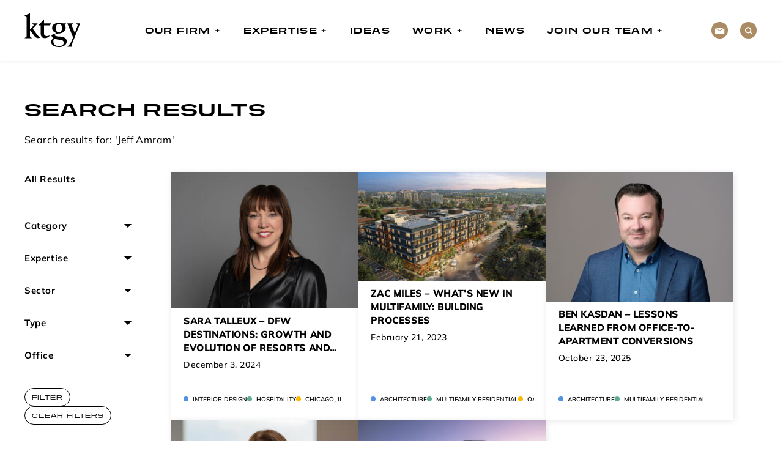

--- FILE ---
content_type: text/html; charset=UTF-8
request_url: https://ktgy.com/?s=Jeff%20Amram
body_size: 13857
content:
<!DOCTYPE html>
<html class="no-js" xmlns="http://www.w3.org/1999/xhtml" lang="en" xml:lang="en">
<head>
	<style type="text/css">html,body,div,span,object,h1,h2,a img,h3,h4,h5,h6,p,blockquote,pre,a,big,cite,code,em,img,small,strike,strong,b,u,i,center,dl,dt,dd,ol,ul,li,fieldset,form,label,legend,table,caption,tbody,tfoot,thead,tr,th,td{margin:0;padding:0;border:0;outline:0;font-size:100%;vertical-align:baseline;background:rgba(0,0,0,0)}.btn{font-size:10px;font-weight:400;color:#000;letter-spacing:1px;text-transform:uppercase;padding:8px 11px;border:1px solid #000;border-radius:48px;transition:all .3s ease-in-out;background:rgba(0,0,0,0);text-decoration:none;display:inline-block;font-family:tussilago;cursor:pointer}@media(hover: hover){.btn:hover{background-color:#aa8b63;border-color:#aa8b63}}.btn:disabled{pointer-events:none;opacity:.5}.btn--white{font-size:10px;font-weight:400;color:#000;letter-spacing:1px;text-transform:uppercase;padding:8px 11px;border:1px solid #000;border-radius:48px;transition:all .3s ease-in-out;background:rgba(0,0,0,0);text-decoration:none;display:inline-block;font-family:tussilago;cursor:pointer}@media(hover: hover){.btn--white:hover{background-color:#aa8b63;border-color:#aa8b63}}.btn--white{color:#fff;border-color:#fff}@media(hover: hover){.btn--white:hover{background-color:#fff;border-color:#fff;color:#000}}.btn--white-fill{font-size:10px;font-weight:400;color:#000;letter-spacing:1px;text-transform:uppercase;padding:8px 11px;border:1px solid #000;border-radius:48px;transition:all .3s ease-in-out;background:rgba(0,0,0,0);text-decoration:none;display:inline-block;font-family:tussilago;cursor:pointer}@media(hover: hover){.btn--white-fill:hover{background-color:#aa8b63;border-color:#aa8b63}}.btn--white-fill{background-color:#fff;color:#000;border-color:#fff}.btn--black{font-size:10px;font-weight:400;color:#000;letter-spacing:1px;text-transform:uppercase;padding:8px 11px;border:1px solid #000;border-radius:48px;transition:all .3s ease-in-out;background:rgba(0,0,0,0);text-decoration:none;display:inline-block;font-family:tussilago;cursor:pointer}@media(hover: hover){.btn--black:hover{background-color:#aa8b63;border-color:#aa8b63}}.btn--black{background-color:#000;color:#fff;border-color:#000;font-weight:400}.btn--white-transparent{font-size:10px;font-weight:400;color:#000;letter-spacing:1px;text-transform:uppercase;padding:8px 11px;border:1px solid #000;border-radius:48px;transition:all .3s ease-in-out;background:rgba(0,0,0,0);text-decoration:none;display:inline-block;font-family:tussilago;cursor:pointer}@media(hover: hover){.btn--white-transparent:hover{background-color:#aa8b63;border-color:#aa8b63}}.btn--white-transparent{background-color:rgba(0,0,0,0);color:#fff;border-color:#fff;font-weight:400}@media(hover: hover){.btn--white-transparent:hover{background-color:#fff;color:#000}}.btn--text{font-size:10px;font-weight:400;color:#000;letter-spacing:1px;text-transform:uppercase;padding:8px 11px;border:1px solid #000;border-radius:48px;transition:all .3s ease-in-out;background:rgba(0,0,0,0);text-decoration:none;display:inline-block;font-family:tussilago;cursor:pointer}@media(hover: hover){.btn--text:hover{background-color:#aa8b63;border-color:#aa8b63}}.btn--text{border:0;color:#000;font-size:14px;font-family:mulish-variable;font-variation-settings:"wght" 700;letter-spacing:.5px;background:none;padding-left:0;padding-right:0}.btn--text:disabled{pointer-events:none;opacity:.4}@media screen and (min-width: 768px){.btn--text{font-size:19px}}@media(hover: hover){.btn--text:hover{font-variation-settings:"wght" 800;background-color:rgba(0,0,0,0)}}.circle-link{width:32px;height:32px;background-color:#aa8b63;color:#fff;border-radius:100%;display:inline-block;display:flex;justify-content:center;align-items:center;transition:all .3s ease-in-out;border:0;padding:0}@media(hover: hover){.circle-link:hover{background-color:#000}}.d-none{display:none}.d-none-xs{display:block}@media screen and (min-width: 460px){.d-none-xs{display:none}}.d-none-md{display:block}@media screen and (min-width: 768px){.d-none-md{display:none !important}}.d-none-lg{display:block}@media screen and (min-width: 992px){.d-none-lg{display:none !important}}.d-none-xl{display:block}@media screen and (min-width: 1024px){.d-none-xl{display:none !important}}.d-none-xxl{display:block}@media screen and (min-width: 1280px){.d-none-xxl{display:none !important}}.d-block{display:block}.d-block-md{display:none}@media screen and (min-width: 768px){.d-block-md{display:block}}.d-block-lg{display:none}@media screen and (min-width: 992px){.d-block-lg{display:block}}.d-flex-lg{display:none}@media screen and (min-width: 992px){.d-flex-lg{display:flex}}.text-center{text-align:center}.text-left{text-align:left}.text-right{text-align:right}.overflow-hidden{overflow:hidden}.d-flex{display:flex}.d-inline-block{display:inline-block}.hidden{visibility:hidden}.container{max-width:1230px}.container-small{max-width:945px}.container-mix{max-width:945px}@media screen and (min-width: 1280px){.container-mix{max-width:1230px}}.container,.container-fluid,.container-small,.container-mix{width:100%;padding-right:15px;padding-left:15px;margin-right:auto;margin-left:auto}.container-table{display:table;width:100%}.row{display:flex;flex-wrap:wrap;margin-right:-15px;margin-left:-15px}.no-gutters{padding-right:0;padding-left:0}[class*=container-].no-gutters{padding-right:0;padding-left:0}.no-gutters>.col,.no-gutters>[class*=col-]{padding-right:0;padding-left:0}[class*=col-].no-gutters{padding-right:0;padding-left:0}.col{flex-basis:0;flex-grow:1;max-width:100%;position:relative;width:100%;padding-right:15px;padding-left:15px}.col-auto{flex:0 0 auto;width:auto;max-width:100%}.col-1,.col-xs-1,.col-sm-1,.col-md-1,.col-lg-1,.col-xl-1{width:100%;padding-right:15px;padding-left:15px}.col-1{flex:0 0 8.3333333333%;max-width:8.3333333333%}.offset-1{margin-left:8.3333333333%}.col-2,.col-xs-2,.col-sm-2,.col-md-2,.col-lg-2,.col-xl-2{width:100%;padding-right:15px;padding-left:15px}.col-2{flex:0 0 16.6666666667%;max-width:16.6666666667%}.offset-2{margin-left:16.6666666667%}.col-3,.col-xs-3,.col-sm-3,.col-md-3,.col-lg-3,.col-xl-3{width:100%;padding-right:15px;padding-left:15px}.col-3{flex:0 0 25%;max-width:25%}.offset-3{margin-left:25%}.col-4,.col-xs-4,.col-sm-4,.col-md-4,.col-lg-4,.col-xl-4{width:100%;padding-right:15px;padding-left:15px}.col-4{flex:0 0 33.3333333333%;max-width:33.3333333333%}.offset-4{margin-left:33.3333333333%}.col-5,.col-xs-5,.col-sm-5,.col-md-5,.col-lg-5,.col-xl-5{width:100%;padding-right:15px;padding-left:15px}.col-5{flex:0 0 41.6666666667%;max-width:41.6666666667%}.offset-5{margin-left:41.6666666667%}.col-6,.col-xs-6,.col-sm-6,.col-md-6,.col-lg-6,.col-xl-6{width:100%;padding-right:15px;padding-left:15px}.col-6{flex:0 0 50%;max-width:50%}.offset-6{margin-left:50%}.col-7,.col-xs-7,.col-sm-7,.col-md-7,.col-lg-7,.col-xl-7{width:100%;padding-right:15px;padding-left:15px}.col-7{flex:0 0 58.3333333333%;max-width:58.3333333333%}.offset-7{margin-left:58.3333333333%}.col-8,.col-xs-8,.col-sm-8,.col-md-8,.col-lg-8,.col-xl-8{width:100%;padding-right:15px;padding-left:15px}.col-8{flex:0 0 66.6666666667%;max-width:66.6666666667%}.offset-8{margin-left:66.6666666667%}.col-9,.col-xs-9,.col-sm-9,.col-md-9,.col-lg-9,.col-xl-9{width:100%;padding-right:15px;padding-left:15px}.col-9{flex:0 0 75%;max-width:75%}.offset-9{margin-left:75%}.col-10,.col-xs-10,.col-sm-10,.col-md-10,.col-lg-10,.col-xl-10{width:100%;padding-right:15px;padding-left:15px}.col-10{flex:0 0 83.3333333333%;max-width:83.3333333333%}.offset-10{margin-left:83.3333333333%}.col-11,.col-xs-11,.col-sm-11,.col-md-11,.col-lg-11,.col-xl-11{width:100%;padding-right:15px;padding-left:15px}.col-11{flex:0 0 91.6666666667%;max-width:91.6666666667%}.offset-11{margin-left:91.6666666667%}.col-12,.col-xs-12,.col-sm-12,.col-md-12,.col-lg-12,.col-xl-12{width:100%;padding-right:15px;padding-left:15px}.col-12{flex:0 0 100%;max-width:100%}.offset-12{margin-left:100%}@media(min-width: 460px){.col-xs-1{flex:0 0 8.3333333333%;max-width:8.3333333333%}.offset-xs-1{margin-left:8.3333333333%}.col-xs-2{flex:0 0 16.6666666667%;max-width:16.6666666667%}.offset-xs-2{margin-left:16.6666666667%}.col-xs-3{flex:0 0 25%;max-width:25%}.offset-xs-3{margin-left:25%}.col-xs-4{flex:0 0 33.3333333333%;max-width:33.3333333333%}.offset-xs-4{margin-left:33.3333333333%}.col-xs-5{flex:0 0 41.6666666667%;max-width:41.6666666667%}.offset-xs-5{margin-left:41.6666666667%}.col-xs-6{flex:0 0 50%;max-width:50%}.offset-xs-6{margin-left:50%}.col-xs-7{flex:0 0 58.3333333333%;max-width:58.3333333333%}.offset-xs-7{margin-left:58.3333333333%}.col-xs-8{flex:0 0 66.6666666667%;max-width:66.6666666667%}.offset-xs-8{margin-left:66.6666666667%}.col-xs-9{flex:0 0 75%;max-width:75%}.offset-xs-9{margin-left:75%}.col-xs-10{flex:0 0 83.3333333333%;max-width:83.3333333333%}.offset-xs-10{margin-left:83.3333333333%}.col-xs-11{flex:0 0 91.6666666667%;max-width:91.6666666667%}.offset-xs-11{margin-left:91.6666666667%}.col-xs-12{flex:0 0 100%;max-width:100%}.offset-xs-12{margin-left:100%}}@media(min-width: 576px){.col-sm-1{flex:0 0 8.3333333333%;max-width:8.3333333333%}.offset-sm-1{margin-left:8.3333333333%}.col-sm-2{flex:0 0 16.6666666667%;max-width:16.6666666667%}.offset-sm-2{margin-left:16.6666666667%}.col-sm-3{flex:0 0 25%;max-width:25%}.offset-sm-3{margin-left:25%}.col-sm-4{flex:0 0 33.3333333333%;max-width:33.3333333333%}.offset-sm-4{margin-left:33.3333333333%}.col-sm-5{flex:0 0 41.6666666667%;max-width:41.6666666667%}.offset-sm-5{margin-left:41.6666666667%}.col-sm-6{flex:0 0 50%;max-width:50%}.offset-sm-6{margin-left:50%}.col-sm-7{flex:0 0 58.3333333333%;max-width:58.3333333333%}.offset-sm-7{margin-left:58.3333333333%}.col-sm-8{flex:0 0 66.6666666667%;max-width:66.6666666667%}.offset-sm-8{margin-left:66.6666666667%}.col-sm-9{flex:0 0 75%;max-width:75%}.offset-sm-9{margin-left:75%}.col-sm-10{flex:0 0 83.3333333333%;max-width:83.3333333333%}.offset-sm-10{margin-left:83.3333333333%}.col-sm-11{flex:0 0 91.6666666667%;max-width:91.6666666667%}.offset-sm-11{margin-left:91.6666666667%}.col-sm-12{flex:0 0 100%;max-width:100%}.offset-sm-12{margin-left:100%}}@media(min-width: 768px){.col-md-1{flex:0 0 8.3333333333%;max-width:8.3333333333%}.offset-md-1{margin-left:8.3333333333%}.col-md-2{flex:0 0 16.6666666667%;max-width:16.6666666667%}.offset-md-2{margin-left:16.6666666667%}.col-md-3{flex:0 0 25%;max-width:25%}.offset-md-3{margin-left:25%}.col-md-4{flex:0 0 33.3333333333%;max-width:33.3333333333%}.offset-md-4{margin-left:33.3333333333%}.col-md-5{flex:0 0 41.6666666667%;max-width:41.6666666667%}.offset-md-5{margin-left:41.6666666667%}.col-md-6{flex:0 0 50%;max-width:50%}.offset-md-6{margin-left:50%}.col-md-7{flex:0 0 58.3333333333%;max-width:58.3333333333%}.offset-md-7{margin-left:58.3333333333%}.col-md-8{flex:0 0 66.6666666667%;max-width:66.6666666667%}.offset-md-8{margin-left:66.6666666667%}.col-md-9{flex:0 0 75%;max-width:75%}.offset-md-9{margin-left:75%}.col-md-10{flex:0 0 83.3333333333%;max-width:83.3333333333%}.offset-md-10{margin-left:83.3333333333%}.col-md-11{flex:0 0 91.6666666667%;max-width:91.6666666667%}.offset-md-11{margin-left:91.6666666667%}.col-md-12{flex:0 0 100%;max-width:100%}.offset-md-12{margin-left:100%}}@media(min-width: 992px){.col-lg-1{flex:0 0 8.3333333333%;max-width:8.3333333333%}.offset-lg-1{margin-left:8.3333333333%}.col-lg-2{flex:0 0 16.6666666667%;max-width:16.6666666667%}.offset-lg-2{margin-left:16.6666666667%}.col-lg-3{flex:0 0 25%;max-width:25%}.offset-lg-3{margin-left:25%}.col-lg-4{flex:0 0 33.3333333333%;max-width:33.3333333333%}.offset-lg-4{margin-left:33.3333333333%}.col-lg-5{flex:0 0 41.6666666667%;max-width:41.6666666667%}.offset-lg-5{margin-left:41.6666666667%}.col-lg-6{flex:0 0 50%;max-width:50%}.offset-lg-6{margin-left:50%}.col-lg-7{flex:0 0 58.3333333333%;max-width:58.3333333333%}.offset-lg-7{margin-left:58.3333333333%}.col-lg-8{flex:0 0 66.6666666667%;max-width:66.6666666667%}.offset-lg-8{margin-left:66.6666666667%}.col-lg-9{flex:0 0 75%;max-width:75%}.offset-lg-9{margin-left:75%}.col-lg-10{flex:0 0 83.3333333333%;max-width:83.3333333333%}.offset-lg-10{margin-left:83.3333333333%}.col-lg-11{flex:0 0 91.6666666667%;max-width:91.6666666667%}.offset-lg-11{margin-left:91.6666666667%}.col-lg-12{flex:0 0 100%;max-width:100%}.offset-lg-12{margin-left:100%}}@media(min-width: 1024px){.col-xl-1{flex:0 0 8.3333333333%;max-width:8.3333333333%}.offset-xl-1{margin-left:8.3333333333%}.col-xl-2{flex:0 0 16.6666666667%;max-width:16.6666666667%}.offset-xl-2{margin-left:16.6666666667%}.col-xl-3{flex:0 0 25%;max-width:25%}.offset-xl-3{margin-left:25%}.col-xl-4{flex:0 0 33.3333333333%;max-width:33.3333333333%}.offset-xl-4{margin-left:33.3333333333%}.col-xl-5{flex:0 0 41.6666666667%;max-width:41.6666666667%}.offset-xl-5{margin-left:41.6666666667%}.col-xl-6{flex:0 0 50%;max-width:50%}.offset-xl-6{margin-left:50%}.col-xl-7{flex:0 0 58.3333333333%;max-width:58.3333333333%}.offset-xl-7{margin-left:58.3333333333%}.col-xl-8{flex:0 0 66.6666666667%;max-width:66.6666666667%}.offset-xl-8{margin-left:66.6666666667%}.col-xl-9{flex:0 0 75%;max-width:75%}.offset-xl-9{margin-left:75%}.col-xl-10{flex:0 0 83.3333333333%;max-width:83.3333333333%}.offset-xl-10{margin-left:83.3333333333%}.col-xl-11{flex:0 0 91.6666666667%;max-width:91.6666666667%}.offset-xl-11{margin-left:91.6666666667%}.col-xl-12{flex:0 0 100%;max-width:100%}.offset-xl-12{margin-left:100%}}@media(min-width: 1280px){.col-xl-1{flex:0 0 8.3333333333%;max-width:8.3333333333%}.offset-xl-1{margin-left:8.3333333333%}.col-xl-2{flex:0 0 16.6666666667%;max-width:16.6666666667%}.offset-xl-2{margin-left:16.6666666667%}.col-xl-3{flex:0 0 25%;max-width:25%}.offset-xl-3{margin-left:25%}.col-xl-4{flex:0 0 33.3333333333%;max-width:33.3333333333%}.offset-xl-4{margin-left:33.3333333333%}.col-xl-5{flex:0 0 41.6666666667%;max-width:41.6666666667%}.offset-xl-5{margin-left:41.6666666667%}.col-xl-6{flex:0 0 50%;max-width:50%}.offset-xl-6{margin-left:50%}.col-xl-7{flex:0 0 58.3333333333%;max-width:58.3333333333%}.offset-xl-7{margin-left:58.3333333333%}.col-xl-8{flex:0 0 66.6666666667%;max-width:66.6666666667%}.offset-xl-8{margin-left:66.6666666667%}.col-xl-9{flex:0 0 75%;max-width:75%}.offset-xl-9{margin-left:75%}.col-xl-10{flex:0 0 83.3333333333%;max-width:83.3333333333%}.offset-xl-10{margin-left:83.3333333333%}.col-xl-11{flex:0 0 91.6666666667%;max-width:91.6666666667%}.offset-xl-11{margin-left:91.6666666667%}.col-xl-12{flex:0 0 100%;max-width:100%}.offset-xl-12{margin-left:100%}}@media(min-width: 992px){.col-lg-auto{flex:1 1 0}.col-lg-auto{flex:1 1 0}.col-lg-auto{flex:1 1 0}.col-lg-auto{flex:1 1 0}.col-lg-auto{flex:1 1 0}.col-lg-auto{flex:1 1 0}.col-lg-auto{flex:1 1 0}.col-lg-auto{flex:1 1 0}.col-lg-auto{flex:1 1 0}.col-lg-auto{flex:1 1 0}.col-lg-auto{flex:1 1 0}.col-lg-auto{flex:1 1 0}}html{-webkit-font-smoothing:antialiased;-moz-osx-font-smoothing:grayscale;text-shadow:1px 1px 1px rgba(0,0,0,.004);background-color:#fff;scroll-behavior:smooth}body{color:#000;font-size:16px;font-family:mulish-variable;overflow-x:hidden}body *{box-sizing:border-box}button,input[type=submit],input[type=reset]{cursor:pointer}input,select{font-family:sans-serif}label{cursor:pointer}img{max-width:100%;height:auto}iframe{max-width:100%}a{color:inherit}ul.circle-tags li{flex:1;white-space:nowrap;flex-grow:0;line-height:1.4}ul.circle-tags li::before{content:"";display:inline-block;width:8px;height:8px;border-radius:100%;margin-right:7px}ul.circle-tags li.blue::before{background-color:#5293e2}ul.circle-tags li.green::before{background-color:#5dad90}ul.circle-tags li.purple::before{background-color:#b028c6}ul.circle-tags li.pink::before{background-color:#ef81ac}ul.circle-tags li.orange::before{background-color:#ffb800}body.home main{position:relative;overflow-y:hidden}body.home main .homepage-background{position:absolute;top:325px;z-index:-1;width:100%;left:0}@media screen and (min-width: 768px){body.home main .homepage-background{top:700px;max-width:1440px}}@media screen and (min-width: 1441px){body.home main .homepage-background{left:50%;transform:translateX(-50%)}}body.home main .callout{background-color:rgba(0,0,0,0)}.header{background:linear-gradient(0deg, rgba(0, 0, 0, 0.35) 0%, #000 576.58%);padding:17px 0;font-family:tussilago;z-index:10000;transition:top .4s ease-in-out}@media screen and (min-width: 1024px){.header{background:linear-gradient(0deg, rgba(0, 0, 0, 0.35) 0%, #000 267%);padding:0}}.header--gradient{position:fixed;top:0;left:0;width:100%}.header.header--without-gradient{position:fixed;top:0;left:0;width:100%}.header.header--without-gradient~main{padding-top:80px}@media screen and (min-width: 1024px){.header.header--without-gradient~main{padding-top:99px}}.header--without-gradient,.header--sticky{background:#fff;box-shadow:0px 1px 4px 0px rgba(0,0,0,.1)}.header.search-active{top:115px}.header--without-gradient .header__logo--dark,.header--sticky .header__logo--dark{display:block}.header--without-gradient .header__logo--light,.header--sticky .header__logo--light{display:none}.header--locked .header__logo--dark{display:none}.header--locked .header__logo--light{display:block}.header__logo img{max-width:70px}@media screen and (min-width: 1024px){.header__logo img{max-width:91px;display:block}}.header__left{display:flex;justify-content:space-between;align-items:center;position:relative;z-index:100}.header__right{display:flex;position:fixed;width:100%;left:100%;top:0;height:100%;background-color:#000;transition:transform .4s ease-in,opacity .4s ease-in;padding:18px;padding-bottom:30px;flex-direction:column;justify-content:flex-end;z-index:1}@media screen and (min-width: 1024px){.header__right{background-color:rgba(0,0,0,0);position:relative;height:auto;display:flex;flex-direction:row;align-items:center;padding-bottom:0;padding-top:0;left:unset}}.header__right.active{transform:translateX(-100%)}.header ul{list-style:none}.header__menu{max-height:calc(100dvh - 170px);overflow:auto}@media screen and (min-width: 1024px){.header__menu{max-height:unset;overflow:unset;display:flex}}.header__menu>.menu-item{padding:14px 0}.header__menu>.menu-item:not(.menu-item-has-children)>a{pointer-events:unset}.header__menu>.menu-item.active>a{color:#aa8b63;pointer-events:unset}@media screen and (min-width: 1024px){.header__menu>.menu-item{padding:0;position:relative}.header__menu>.menu-item.active{max-height:none;overflow:unset}}.header__menu>.menu-item>a{pointer-events:none}@media screen and (min-width: 1024px){.header__menu>.menu-item>a{pointer-events:unset}}.header__menu>.menu-item a{color:#fff;font-size:19px;font-weight:900;letter-spacing:1.9px;text-decoration:none;text-transform:uppercase;font-family:tussilago;white-space:nowrap;text-transform:uppercase}@media screen and (min-width: 1024px){.header--without-gradient .header__menu>.menu-item a,.header--sticky .header__menu>.menu-item a{color:#000}}@media screen and (min-width: 1024px){.header__menu>.menu-item a{font-size:11px;letter-spacing:1.4px;padding:0 10px;transition:color .3s ease-in-out;display:inline-block}.header__menu>.menu-item a:hover{color:#aa8b63}}@media screen and (min-width: 1280px){.header__menu>.menu-item a{font-size:14px;padding:0 18px}}@media screen and (min-width: 1024px){.header__menu>.menu-item:hover>.sub-menu{max-height:600px;padding-top:16px;padding-bottom:18px}}@media screen and (min-width: 1024px){.header__menu>.menu-item>a{padding-top:41px;padding-bottom:41px}}.header__menu>.menu-item-has-children>a::after{content:"+";font-size:25px;line-height:0;letter-spacing:2.8px;top:2px;position:relative;margin-left:6px}@media screen and (min-width: 1024px){.header__menu>.menu-item-has-children>a::after{font-size:20px}}.header__menu>.menu-item-has-children.active>a::after{content:"-"}.header__menu>.menu-item>.sub-menu{padding-left:5px;max-height:0;overflow:hidden}@media screen and (min-width: 1024px){.header__menu>.menu-item>.sub-menu{position:absolute;top:100%;left:18px;background:linear-gradient(0deg, rgba(0, 0, 0, 0.45) 0%, rgba(0, 0, 0, 0.45) 100%);padding:0;padding-left:16px;padding-right:40px;white-space:nowrap;max-height:0;gap:0 70px}.header--without-gradient .header__menu>.menu-item>.sub-menu,.header--sticky .header__menu>.menu-item>.sub-menu{background:#fff}}.header__menu>.menu-item>.sub-menu.active{max-height:none;padding-top:10px}.header__menu>.menu-item>.sub-menu a{font-size:12px;letter-spacing:1.2px;line-height:2;font-family:mulish-variable;font-variation-settings:"wght" 700}@media screen and (min-width: 1024px){.header__menu>.menu-item>.sub-menu a{font-size:13px;line-height:2.2;letter-spacing:1.3px;padding-left:0;padding-right:0}}@media screen and (min-width: 1024px){.header__menu>.menu-item>.sub-menu .menu-item-has-children{display:inline-block;vertical-align:top}.header__menu>.menu-item>.sub-menu .menu-item-has-children+.menu-item-has-children{margin-left:60px}}.header__menu>.menu-item>.sub-menu .menu-item-has-children>a{color:#aa8b63}@media screen and (min-width: 1024px){.header__menu>.menu-item>.sub-menu .menu-item-has-children>a{color:#c1d3da}.header--without-gradient .header__menu>.menu-item>.sub-menu .menu-item-has-children>a,.header--sticky .header__menu>.menu-item>.sub-menu .menu-item-has-children>a{color:#000}}.header__menu>.menu-item>.sub-menu .sub-menu{padding-left:18px;margin-top:5px;padding-top:0;border-left:3px solid #fff}@media screen and (min-width: 1024px){.header__menu>.menu-item>.sub-menu .sub-menu{border-color:#c1d3da;margin-left:3px}}.header__menu>.menu-item>.sub-menu .sub-menu a{font-family:mulish-variable}@media screen and (min-width: 1024px){.header__menu>.menu-item>.sub-menu .sub-menu a{padding:0}}.header__menu-toggle{background-image:url('data:image/svg+xml,<svg width="18" height="18" viewBox="0 0 18 18" fill="none" xmlns="http://www.w3.org/2000/svg"><circle cx="3.85714" cy="3.85714" r="3.85714" fill="white"/><circle cx="14.1428" cy="3.85714" r="3.85714" fill="white"/><circle cx="3.85714" cy="14.1428" r="3.85714" fill="white"/><circle cx="14.1428" cy="14.1428" r="3.85714" fill="white"/></svg>');background-repeat:no-repeat;background-size:18px;background-position:center;width:24px;height:24px;background-color:rgba(0,0,0,0);border:0}.header--without-gradient .header__menu-toggle,.header--sticky .header__menu-toggle{background-image:url('data:image/svg+xml,<svg width="18" height="18" viewBox="0 0 18 18" fill="none" xmlns="http://www.w3.org/2000/svg"><circle cx="3.85714" cy="3.85714" r="3.85714" fill="%23AA8B63"/><circle cx="14.1428" cy="3.85714" r="3.85714" fill="%23AA8B63"/><circle cx="3.85714" cy="14.1423" r="3.85714" fill="%23AA8B63"/><circle cx="14.1428" cy="14.1423" r="3.85714" fill="%23AA8B63"/></svg>')}.header--locked .header__menu-toggle{background-image:url('data:image/svg+xml,<svg width="18" height="18" viewBox="0 0 18 18" fill="none" xmlns="http://www.w3.org/2000/svg"><circle cx="3.85714" cy="3.85714" r="3.85714" fill="white"/><circle cx="14.1428" cy="3.85714" r="3.85714" fill="white"/><circle cx="3.85714" cy="14.1428" r="3.85714" fill="white"/><circle cx="14.1428" cy="14.1428" r="3.85714" fill="white"/></svg>')}.header__back-btn{align-self:start;margin-top:4px}.header__custom-links{display:flex;margin-top:30px}@media screen and (min-width: 1024px){.header__custom-links{margin-left:30px;margin-top:0}}@media screen and (min-width: 1280px){.header__custom-links{margin-left:60px}}.header__custom-links a{margin-right:10px}.header__custom-links button{margin-left:10px}.header__custom-links a,.header__custom-links .header__search-toggle{border-radius:100%;width:27px;height:27px;background-color:#fff;justify-content:center;align-items:center;display:flex;transition:all .3s ease-in-out;border:0;padding:0;color:#000}@media screen and (min-width: 1024px){.header__custom-links a:hover,.header__custom-links .header__search-toggle:hover{background-color:#aa8b63;color:#fff}}@media screen and (min-width: 1024px){.header--without-gradient .header__custom-links a,.header--sticky .header__custom-links a,.header--without-gradient .header__custom-links .header__search-toggle,.header--sticky .header__custom-links .header__search-toggle{background-color:#aa8b63;color:#fff}.header--without-gradient .header__custom-links a:hover,.header--sticky .header__custom-links a:hover,.header--without-gradient .header__custom-links .header__search-toggle:hover,.header--sticky .header__custom-links .header__search-toggle:hover{background-color:#000;color:#fff}}.header__custom-links .icon-envelope{font-size:11px;margin-left:-4px}.header__custom-links .icon-search{font-size:12px;margin-top:1px;margin-left:1px}.header__custom-links .searchform{flex:1;transition:transform .4s ease-in-out;overflow:hidden;position:fixed;top:0;transform:translateY(-100%);left:0;width:100%;padding:23px;padding-top:60px;background-color:#fff}.search-active .header__custom-links .searchform{transform:translateY(0)}@media screen and (min-width: 1024px){.header__custom-links .searchform{padding-top:48px;padding-bottom:37px}}.header__custom-links .searchform__close{position:absolute;top:16px;right:26px;background:url('data:image/svg+xml,<svg width="15" height="15" viewBox="0 0 15 15" fill="none" xmlns="http://www.w3.org/2000/svg"><path d="M0.219211 14.7807C0.26855 14.8301 0.327141 14.8693 0.391634 14.896C0.456126 14.9227 0.525256 14.9365 0.595071 14.9365C0.664885 14.9365 0.734015 14.9227 0.798508 14.896C0.863001 14.8693 0.921591 14.8301 0.97093 14.7807L7.49999 8.25163L14.0317 14.7807C14.1314 14.8804 14.2666 14.9364 14.4076 14.9364C14.5485 14.9364 14.6837 14.8804 14.7834 14.7807C14.8831 14.681 14.9391 14.5458 14.9391 14.4048C14.9391 14.2639 14.8831 14.1287 14.7834 14.029L8.25171 7.49991L14.7808 0.968196C14.8805 0.868512 14.9365 0.733311 14.9365 0.592336C14.9365 0.451362 14.8805 0.316161 14.7808 0.216477C14.6811 0.116793 14.5459 0.060791 14.4049 0.060791C14.2639 0.060791 14.1287 0.116793 14.0291 0.216477L7.49999 6.7482L0.968274 0.219133C0.866645 0.132101 0.735917 0.0866223 0.602214 0.0917867C0.468511 0.0969511 0.341681 0.152378 0.247068 0.24699C0.152456 0.341603 0.0970291 0.468433 0.0918648 0.602136C0.0867004 0.735839 0.132179 0.866567 0.219211 0.968196L6.74827 7.49991L0.219211 14.0316C0.120266 14.1312 0.0647278 14.2658 0.0647278 14.4062C0.0647278 14.5465 0.120266 14.6812 0.219211 14.7807Z" fill="black"/></svg>');background-size:15px;background-position:center;background-repeat:no-repeat;border:0;width:25px;height:25px}@media screen and (min-width: 1280px){.header__custom-links .searchform__close{right:calc((100vw - 1230px + 25px)/2)}}.header__custom-links .searchform>div{display:flex;justify-content:center}.header__custom-links .searchform input[type=text]{flex:1;color:#000;border-bottom:1px solid #000;margin-right:12px;font-family:tussilago;letter-spacing:.05em;font-weight:400}@media screen and (min-width: 1024px){.header--without-gradient .header__custom-links .searchform input[type=text],.header--sticky .header__custom-links .searchform input[type=text]{color:#000;border-color:#000}}.header__custom-links .searchform input[type=text]::-moz-placeholder{color:#949494}.header__custom-links .searchform input[type=text]::placeholder{color:#949494}@media screen and (min-width: 1024px){.header__custom-links .searchform input[type=text]{max-width:767px}.header--without-gradient .header__custom-links .searchform input[type=text],.header--sticky .header__custom-links .searchform input[type=text]{color:#000;border-color:#000}}.header__custom-links .searchform input[type=submit]{font-size:10px;font-weight:400;color:#000;letter-spacing:1px;text-transform:uppercase;padding:8px 11px;border:1px solid #000;border-radius:48px;transition:all .3s ease-in-out;background:rgba(0,0,0,0);text-decoration:none;display:inline-block;font-family:tussilago;cursor:pointer}@media(hover: hover){.header__custom-links .searchform input[type=submit]:hover{background-color:#aa8b63;border-color:#aa8b63}}.header__search-toggle{background:none;border:0;margin:0;color:#fff;margin-left:auto;padding:10px;font-size:18px;transition:opacity .3s ease-in-out}.header__search-toggle--desktop{display:none}.search-active .header__search-toggle--desktop{background-color:#aa8b63;color:#000}@media screen and (min-width: 1024px){.header__search-toggle--desktop{display:inline-block}}.header__search-toggle--mobile{margin-top:2px;margin-right:8px}@media screen and (min-width: 1024px){.header__search-toggle--mobile{display:none}}.header--sticky .header__search-toggle,.header--without-gradient .header__search-toggle{color:#aa8b63}.header--locked .header__search-toggle{opacity:0;pointer-events:none}.image_carousel_ctas{position:relative}.image_carousel_ctas .header-wrapper{z-index:1000;position:absolute;height:580px;width:100%;margin:auto;margin-top:50px}.image_carousel_ctas__slide{position:relative}.version1 .image_carousel_ctas__slide::after{content:"";position:absolute;background:rgba(0,0,0,.25);height:100%;width:100%;top:0;left:0;z-index:0;pointer-events:none}.version1 .image_carousel_ctas__slide.no-overlay::after{background:none}@media screen and (min-width: 768px){.image_carousel_ctas__slide.two{display:flex !important}}@media screen and (min-width: 768px){.image_carousel_ctas__slide.two a:nth-of-type(1) img:not(.image_carousel_ctas__featured-img){width:100%;border-right:4px solid #fff}}@media screen and (min-width: 768px){.image_carousel_ctas__slide.two a:nth-of-type(2) img:not(.image_carousel_ctas__featured-img){width:100%;border-left:4px solid #fff}}@media screen and (min-width: 768px){.image_carousel_ctas__slide.two>img:not(.image_carousel_ctas__featured-img):nth-of-type(1){border-right:4px solid #fff}}@media screen and (min-width: 768px){.image_carousel_ctas__slide.two>img:not(.image_carousel_ctas__featured-img):nth-of-type(2){border-left:4px solid #fff}}.image_carousel_ctas__slide-img{width:100%;aspect-ratio:.8;max-height:500px;-o-object-fit:cover;object-fit:cover;-o-object-position:center;object-position:center;z-index:-1}.header-gradient .image_carousel_ctas__slide-img{max-height:580px}.image_carousel_ctas__slide-img:nth-child(2){display:none}@media screen and (min-width: 768px){.image_carousel_ctas__slide-img{max-height:630px;min-height:630px}.header-gradient .image_carousel_ctas__slide-img{max-height:725px;min-height:725px}.single-work .image_carousel_ctas__slide-img{aspect-ratio:unset;max-height:unset;min-height:unset;height:calc(100vh - 98px);min-width:100vw;width:auto}.two .image_carousel_ctas__slide-img{width:50%;min-width:auto}.image_carousel_ctas__slide-img:nth-child(2){display:block}}.image_carousel_ctas__title{position:absolute;top:40%;width:100%;max-width:80%;text-align:center;left:50%;transform:translateX(-50%);color:#fff;z-index:1;font-family:tussilago;text-transform:uppercase;font-weight:700;line-height:1.37;pointer-events:none;display:flex}@media screen and (min-width: 768px){.image_carousel_ctas__title{font-size:32px;font-weight:900}}@media screen and (min-width: 992px){.image_carousel_ctas__title{font-size:40px;font-weight:900}}@media screen and (min-width: 1280px){.image_carousel_ctas__title{font-size:54px;top:50%;transform:translate(-50%, -50%)}}@media screen and (min-width: 1440px){.image_carousel_ctas__title{font-size:64px}}.image_carousel_ctas .slick_static{flex:1;text-align:end}.image_carousel_ctas .slick_animated{flex:1;opacity:0;text-align:start;padding-left:10px}@media screen and (min-width: 768px){.image_carousel_ctas .slick_animated{padding-left:20px}}@media screen and (min-width: 992px){.image_carousel_ctas .slick_animated{padding-left:24px}}@media screen and (min-width: 1280px){.image_carousel_ctas .slick_animated{padding-left:32px}}@media screen and (min-width: 1440px){.image_carousel_ctas .slick_animated{padding-left:38px}}.image_carousel_ctas__info{background-color:#000;padding-top:20px;padding-bottom:27px;color:#fff;z-index:1;position:relative}@media screen and (min-width: 768px){.image_carousel_ctas__info{position:absolute;bottom:0;left:0;width:100%;background:linear-gradient(0deg, rgba(0, 0, 0, 0.5) 0%, rgba(0, 0, 0, 0.5) 100%);padding-top:30px;padding-bottom:30px}}.version2 .image_carousel_ctas__info{position:absolute;bottom:0;left:0;width:100%;background:rgba(0,0,0,.7)}.image_carousel_ctas__info .container-mix{display:flex;align-items:center;justify-content:space-between;flex-wrap:wrap}.image_carousel_ctas__copy{font-size:16px;line-height:1.35;letter-spacing:.5px}.image_carousel_ctas__copy+*{margin-top:18px}@media screen and (min-width: 768px){.image_carousel_ctas__copy{font-weight:normal;width:100%}.image_carousel_ctas__copy+*{margin-top:24px}}.image_carousel_ctas__copy strong{font-family:tussilago;margin-bottom:7px;text-transform:uppercase}@media screen and (min-width: 768px){.image_carousel_ctas__copy strong{font-weight:900;letter-spacing:1.6px;margin-bottom:0}}.image_carousel_ctas__tags{display:flex;flex-wrap:wrap;gap:11px;font-size:10px;line-height:1.4;font-weight:600;letter-spacing:1px;text-transform:uppercase;list-style:none;width:100%}@media screen and (min-width: 768px){.image_carousel_ctas__tags{gap:15px 25px;width:auto}}.image_carousel_ctas__tags li{white-space:nowrap}.image_carousel_ctas__tags li::before{content:"";display:inline-block;width:8px;height:8px;border-radius:100%;margin-right:7px}.image_carousel_ctas__tags li:nth-child(3n+1)::before{background-color:#5293e2}.image_carousel_ctas__tags li:nth-child(3n+2)::before{background-color:#5dad90}.image_carousel_ctas__tags li:nth-child(3n+3)::before{background-color:#ef81ac}.image_carousel_ctas .block__ctas{margin-top:26px}@media screen and (min-width: 768px){.image_carousel_ctas .block__ctas{margin-top:0;margin-left:auto}}.image_carousel_ctas .block__ctas .btn{background-color:#fff;border-color:#fff;color:#000}.image_carousel_ctas__featured-link{width:181px;position:absolute;right:0;top:min(125vw - 76px,330px);z-index:1;display:inline-block}@media screen and (min-width: 768px){.image_carousel_ctas__featured-link{top:auto;bottom:0;right:97px;width:214px}}.image_carousel_ctas__featured-link img{width:100%}@media screen and (max-width: 767px){.single-work .image_carousel_ctas__featured-link{top:auto;bottom:125px}}.image_carousel_ctas .slick-prev,.image_carousel_ctas .slick-next{position:absolute;z-index:1001;top:min(125vw - 76px,424px);width:58px;height:58px;background-repeat:no-repeat;transform:none;transition:background-image .3s;background-image:url('data:image/svg+xml,<svg xmlns="http://www.w3.org/2000/svg" width="58" height="58" viewBox="0 0 58 58" fill="none"><circle cx="29" cy="29" r="28.5" transform="rotate(180 29 29)" stroke="white"/><path d="M17.6522 29.0003L23.5858 35.3047M17.6522 29.0003L23.5858 22.696M17.6522 29.0003L40.3479 29.0003" stroke="white"/></svg>') !important}.image_carousel_ctas .slick-prev:not(.slick-disabled):hover,.image_carousel_ctas .slick-next:not(.slick-disabled):hover{background-image:url('data:image/svg+xml,<svg xmlns="http://www.w3.org/2000/svg" width="58" height="58" viewBox="0 0 58 58" fill="none"><circle cx="29" cy="29" r="29" transform="rotate(-180 29 29)" fill="white" fill-opacity="0.4"/><path d="M17.652 29.0003L23.5855 35.3047M17.652 29.0003L23.5855 22.696M17.652 29.0003L40.3477 29.0003" stroke="white"/></svg>') !important}@media screen and (min-width: 768px){.image_carousel_ctas .slick-prev,.image_carousel_ctas .slick-next{top:50%;transform:translateY(-50%)}}@media screen and (max-width: 767px){.home .image_carousel_ctas .slick-prev,.home .image_carousel_ctas .slick-next{top:min(110vw - 76px,370px)}}@media screen and (max-width: 767px){.single-work .image_carousel_ctas .slick-prev,.single-work .image_carousel_ctas .slick-next{top:auto;bottom:33px}}@media screen and (max-width: 767px){.single-ideas .image_carousel_ctas .slick-prev,.single-ideas .image_carousel_ctas .slick-next{top:min(125vw - 76px,424px);bottom:unset}}.image_carousel_ctas .slick-prev::before,.image_carousel_ctas .slick-next::before{display:none}.image_carousel_ctas .slick-prev{left:16px}.image_carousel_ctas .slick-next{right:16px;transform:rotate(180deg)}@media screen and (min-width: 768px){.image_carousel_ctas .slick-next{top:50%;transform:translateY(-50%) rotate(180deg)}}@media screen and (max-width: 767px){.image_carousel_ctas.version2 .slick-prev,.image_carousel_ctas.version2 .slick-next{top:min(125vw - 80px,415px)}}@media screen and (max-width: 767px){.single-work .image_carousel_ctas.version2:nth-child(2) .slick-prev,.single-work .image_carousel_ctas.version2:nth-child(2) .slick-next{top:auto}}.image_carousel_ctas .slick-disabled{opacity:.4}.image_carousel_ctas__lightbox{width:50%}@keyframes fadeOutUp{from{opacity:1;transform:translateY(0)}to{opacity:0;transform:translateY(-60px)}}.image_carousel_ctas .header-wrapper :not(.active) .slick_animated.init{opacity:0;animation:fadeOutUp .8s ease-out forwards}.image_carousel_ctas .header-wrapper :not(.active) .slick_static{opacity:0}@keyframes fadeInUp{from{opacity:0;transform:translateY(60px)}to{opacity:1;transform:translateY(0)}}.image_carousel_ctas .header-wrapper .active .slick_static{opacity:1}.image_carousel_ctas .header-wrapper .active .slick_animated.init{opacity:0;animation:fadeInUp .8s ease-out forwards}</style>	<meta charset="utf-8"/>
	<meta name="apple-mobile-web-app-capable" content="yes">
	<meta name="viewport" content="width=device-width, initial-scale=1.0, minimum-scale=0.5, maximum-scale=3.0"/>
	<meta name="HandheldFriendly" content="true" />
	<meta name="apple-touch-fullscreen" content="yes" />
	<link rel="stylesheet" href="https://use.typekit.net/rla3zdl.css">
	<link rel="stylesheet" href="https://use.typekit.net/eju3zam.css">
	<script async defer src="https://tools.luckyorange.com/core/lo.js?site-id=55466bf3"></script>
		<meta name='robots' content='noindex, follow' />
<script id="cookie-law-info-gcm-var-js">
var _ckyGcm = {"status":true,"default_settings":[{"analytics":"granted","advertisement":"denied","functional":"denied","necessary":"granted","ad_user_data":"denied","ad_personalization":"denied","regions":"All"}],"wait_for_update":2000,"url_passthrough":false,"ads_data_redaction":false}</script>
<script id="cookie-law-info-gcm-js" type="text/javascript" src="https://ktgy.com/wp-content/plugins/cookie-law-info/lite/frontend/js/gcm.min.js"></script> <script id="cookieyes" type="text/javascript" src="https://cdn-cookieyes.com/client_data/3b62da745d5bb2001738d858/script.js"></script>
	<!-- This site is optimized with the Yoast SEO Premium plugin v26.6 (Yoast SEO v26.6) - https://yoast.com/wordpress/plugins/seo/ -->
	<title>You searched for Jeff Amram - KTGY</title>
	<meta property="og:locale" content="en_US" />
	<meta property="og:type" content="article" />
	<meta property="og:title" content="You searched for Jeff Amram - KTGY" />
	<meta property="og:url" content="https://ktgy.com/search/Jeff Amram/" />
	<meta property="og:site_name" content="KTGY" />
	<meta property="og:image" content="https://ktgy.com/wp-content/uploads/2024/07/kgty-seo-white-rect.png" />
	<meta property="og:image:width" content="880" />
	<meta property="og:image:height" content="660" />
	<meta property="og:image:type" content="image/png" />
	<meta name="twitter:card" content="summary_large_image" />
	<meta name="twitter:title" content="You searched for Jeff Amram - KTGY" />
	<script type="application/ld+json" class="yoast-schema-graph">{"@context":"https://schema.org","@graph":[{"@type":["CollectionPage","SearchResultsPage"],"@id":"https://ktgy.com/?s=Jeff%20Amram","url":"https://ktgy.com/?s=Jeff%20Amram","name":"You searched for Jeff Amram - KTGY","isPartOf":{"@id":"https://ktgy.com/#website"},"breadcrumb":{"@id":"#breadcrumb"},"inLanguage":"en-US"},{"@type":"BreadcrumbList","@id":"#breadcrumb","itemListElement":[{"@type":"ListItem","position":1,"name":"Home","item":"https://ktgy.com/"},{"@type":"ListItem","position":2,"name":"You searched for Jeff Amram"}]},{"@type":"WebSite","@id":"https://ktgy.com/#website","url":"https://ktgy.com/","name":"KTGY","description":"KTGY","publisher":{"@id":"https://ktgy.com/#organization"},"potentialAction":[{"@type":"SearchAction","target":{"@type":"EntryPoint","urlTemplate":"https://ktgy.com/?s={search_term_string}"},"query-input":{"@type":"PropertyValueSpecification","valueRequired":true,"valueName":"search_term_string"}}],"inLanguage":"en-US"},{"@type":"Organization","@id":"https://ktgy.com/#organization","name":"KTGY","url":"https://ktgy.com/","logo":{"@type":"ImageObject","inLanguage":"en-US","@id":"https://ktgy.com/#/schema/logo/image/","url":"https://ktgy.com/wp-content/uploads/2024/07/kgty-seo-white-square.png","contentUrl":"https://ktgy.com/wp-content/uploads/2024/07/kgty-seo-white-square.png","width":"660","height":"660","caption":"KTGY"},"image":{"@id":"https://ktgy.com/#/schema/logo/image/"},"sameAs":["https://www.linkedin.com/company/ktgy-group-inc-/","https://www.instagram.com/ktgygroup/?hl=en","https://www.youtube.com/channel/UCptkQtGo9_gWz3JqPAssHBA"]}]}</script>
	<!-- / Yoast SEO Premium plugin. -->


<link rel='dns-prefetch' href='//challenges.cloudflare.com' />
<link rel="alternate" type="application/rss+xml" title="KTGY &raquo; Search Results for &#8220;Jeff Amram&#8221; Feed" href="https://ktgy.com/search/Jeff+Amram/feed/rss2/" />
<style id='wp-img-auto-sizes-contain-inline-css' type='text/css'>
img:is([sizes=auto i],[sizes^="auto," i]){contain-intrinsic-size:3000px 1500px}
/*# sourceURL=wp-img-auto-sizes-contain-inline-css */
</style>
<link rel='stylesheet' id='theme_style-css' href='https://ktgy.com/wp-content/themes/ktgy/FE/assets/inc/css/style.min.css?ver=1760346668' type='text/css' media='all' />
<link rel='stylesheet' id='contact-form-7-css' href='https://ktgy.com/wp-content/plugins/contact-form-7/includes/css/styles.css?ver=6.1.4' type='text/css' media='all' />

<script>window.LOSiteId = '55466bf3';</script><script async defer src='https://tools.luckyorange.com/core/lo.js'></script>			<style id="wpsp-style-frontend"></style>
			<link rel="icon" href="https://ktgy.com/wp-content/uploads/2024/06/KTGY_Favicon.svg" sizes="32x32" />
<link rel="icon" href="https://ktgy.com/wp-content/uploads/2024/06/KTGY_Favicon.svg" sizes="192x192" />
<link rel="apple-touch-icon" href="https://ktgy.com/wp-content/uploads/2024/06/KTGY_Favicon.svg" />
<meta name="msapplication-TileImage" content="https://ktgy.com/wp-content/uploads/2024/06/KTGY_Favicon.svg" />
		<style type="text/css" id="wp-custom-css">
			/* FIX: Slick Slider CLS & Layout Stability */

.image_carousel_ctas__slider {
    position: relative;
    max-width: 100%;
}

.image_carousel_ctas__slider .slick-track {
    display: flex !important;
    align-items: stretch;
    margin: 0;
}

.image_carousel_ctas__slider .slick-list {
    overflow: hidden !important;
    height: 100%;
}

.image_carousel_ctas__slider .slick-slide {
    float: none !important;
    height: auto !important;
    display: block !important;
}

/* --- 2. Pre-Load Stabilization (Before JS runs) --- */
.module.image_carousel_ctas .image_carousel_ctas__slider:not(.slick-initialized) {
    display: flex;
    gap: 20px;
    overflow-x: hidden; 
    min-height: 729px; 
}

.module.image_carousel_ctas .image_carousel_ctas__slider:not(.slick-initialized) > div {
    flex: 0 0 auto;
    width: 300px;
    margin-right: 20px;
}

/* Mobile Adjustment */
@media (max-width: 768px) {
    .module.image_carousel_ctas .image_carousel_ctas__slider:not(.slick-initialized) {
        min-height: 500px; /* Approximate mobile card height */
    }
    .module.image_carousel_ctas .image_carousel_ctas__slider:not(.slick-initialized) > div {
        width: 85vw;
    }
}

/* --- END CLS Fix --- */

/* Grid of Cards - Make whole card clackable */
.module_grid_of_info_cards__card {
    position: relative; 
}

.stretched-link::after {
    position: absolute;
    top: 0;
    right: 0;
    bottom: 0;
    left: 0;
    z-index: 1;
    content: "";
}

a.related_title_link { text-decoration: none;}

/* Hide "Overview" links on Desktop */

@media (min-width: 1023px) {
    .mobile-only-link {
        display: none !important;
    }
}		</style>
		<style id='global-styles-inline-css' type='text/css'>
:root{--wp--preset--aspect-ratio--square: 1;--wp--preset--aspect-ratio--4-3: 4/3;--wp--preset--aspect-ratio--3-4: 3/4;--wp--preset--aspect-ratio--3-2: 3/2;--wp--preset--aspect-ratio--2-3: 2/3;--wp--preset--aspect-ratio--16-9: 16/9;--wp--preset--aspect-ratio--9-16: 9/16;--wp--preset--color--black: #000000;--wp--preset--color--cyan-bluish-gray: #abb8c3;--wp--preset--color--white: #ffffff;--wp--preset--color--pale-pink: #f78da7;--wp--preset--color--vivid-red: #cf2e2e;--wp--preset--color--luminous-vivid-orange: #ff6900;--wp--preset--color--luminous-vivid-amber: #fcb900;--wp--preset--color--light-green-cyan: #7bdcb5;--wp--preset--color--vivid-green-cyan: #00d084;--wp--preset--color--pale-cyan-blue: #8ed1fc;--wp--preset--color--vivid-cyan-blue: #0693e3;--wp--preset--color--vivid-purple: #9b51e0;--wp--preset--gradient--vivid-cyan-blue-to-vivid-purple: linear-gradient(135deg,rgb(6,147,227) 0%,rgb(155,81,224) 100%);--wp--preset--gradient--light-green-cyan-to-vivid-green-cyan: linear-gradient(135deg,rgb(122,220,180) 0%,rgb(0,208,130) 100%);--wp--preset--gradient--luminous-vivid-amber-to-luminous-vivid-orange: linear-gradient(135deg,rgb(252,185,0) 0%,rgb(255,105,0) 100%);--wp--preset--gradient--luminous-vivid-orange-to-vivid-red: linear-gradient(135deg,rgb(255,105,0) 0%,rgb(207,46,46) 100%);--wp--preset--gradient--very-light-gray-to-cyan-bluish-gray: linear-gradient(135deg,rgb(238,238,238) 0%,rgb(169,184,195) 100%);--wp--preset--gradient--cool-to-warm-spectrum: linear-gradient(135deg,rgb(74,234,220) 0%,rgb(151,120,209) 20%,rgb(207,42,186) 40%,rgb(238,44,130) 60%,rgb(251,105,98) 80%,rgb(254,248,76) 100%);--wp--preset--gradient--blush-light-purple: linear-gradient(135deg,rgb(255,206,236) 0%,rgb(152,150,240) 100%);--wp--preset--gradient--blush-bordeaux: linear-gradient(135deg,rgb(254,205,165) 0%,rgb(254,45,45) 50%,rgb(107,0,62) 100%);--wp--preset--gradient--luminous-dusk: linear-gradient(135deg,rgb(255,203,112) 0%,rgb(199,81,192) 50%,rgb(65,88,208) 100%);--wp--preset--gradient--pale-ocean: linear-gradient(135deg,rgb(255,245,203) 0%,rgb(182,227,212) 50%,rgb(51,167,181) 100%);--wp--preset--gradient--electric-grass: linear-gradient(135deg,rgb(202,248,128) 0%,rgb(113,206,126) 100%);--wp--preset--gradient--midnight: linear-gradient(135deg,rgb(2,3,129) 0%,rgb(40,116,252) 100%);--wp--preset--font-size--small: 13px;--wp--preset--font-size--medium: 20px;--wp--preset--font-size--large: 36px;--wp--preset--font-size--x-large: 42px;--wp--preset--spacing--20: 0.44rem;--wp--preset--spacing--30: 0.67rem;--wp--preset--spacing--40: 1rem;--wp--preset--spacing--50: 1.5rem;--wp--preset--spacing--60: 2.25rem;--wp--preset--spacing--70: 3.38rem;--wp--preset--spacing--80: 5.06rem;--wp--preset--shadow--natural: 6px 6px 9px rgba(0, 0, 0, 0.2);--wp--preset--shadow--deep: 12px 12px 50px rgba(0, 0, 0, 0.4);--wp--preset--shadow--sharp: 6px 6px 0px rgba(0, 0, 0, 0.2);--wp--preset--shadow--outlined: 6px 6px 0px -3px rgb(255, 255, 255), 6px 6px rgb(0, 0, 0);--wp--preset--shadow--crisp: 6px 6px 0px rgb(0, 0, 0);}:where(.is-layout-flex){gap: 0.5em;}:where(.is-layout-grid){gap: 0.5em;}body .is-layout-flex{display: flex;}.is-layout-flex{flex-wrap: wrap;align-items: center;}.is-layout-flex > :is(*, div){margin: 0;}body .is-layout-grid{display: grid;}.is-layout-grid > :is(*, div){margin: 0;}:where(.wp-block-columns.is-layout-flex){gap: 2em;}:where(.wp-block-columns.is-layout-grid){gap: 2em;}:where(.wp-block-post-template.is-layout-flex){gap: 1.25em;}:where(.wp-block-post-template.is-layout-grid){gap: 1.25em;}.has-black-color{color: var(--wp--preset--color--black) !important;}.has-cyan-bluish-gray-color{color: var(--wp--preset--color--cyan-bluish-gray) !important;}.has-white-color{color: var(--wp--preset--color--white) !important;}.has-pale-pink-color{color: var(--wp--preset--color--pale-pink) !important;}.has-vivid-red-color{color: var(--wp--preset--color--vivid-red) !important;}.has-luminous-vivid-orange-color{color: var(--wp--preset--color--luminous-vivid-orange) !important;}.has-luminous-vivid-amber-color{color: var(--wp--preset--color--luminous-vivid-amber) !important;}.has-light-green-cyan-color{color: var(--wp--preset--color--light-green-cyan) !important;}.has-vivid-green-cyan-color{color: var(--wp--preset--color--vivid-green-cyan) !important;}.has-pale-cyan-blue-color{color: var(--wp--preset--color--pale-cyan-blue) !important;}.has-vivid-cyan-blue-color{color: var(--wp--preset--color--vivid-cyan-blue) !important;}.has-vivid-purple-color{color: var(--wp--preset--color--vivid-purple) !important;}.has-black-background-color{background-color: var(--wp--preset--color--black) !important;}.has-cyan-bluish-gray-background-color{background-color: var(--wp--preset--color--cyan-bluish-gray) !important;}.has-white-background-color{background-color: var(--wp--preset--color--white) !important;}.has-pale-pink-background-color{background-color: var(--wp--preset--color--pale-pink) !important;}.has-vivid-red-background-color{background-color: var(--wp--preset--color--vivid-red) !important;}.has-luminous-vivid-orange-background-color{background-color: var(--wp--preset--color--luminous-vivid-orange) !important;}.has-luminous-vivid-amber-background-color{background-color: var(--wp--preset--color--luminous-vivid-amber) !important;}.has-light-green-cyan-background-color{background-color: var(--wp--preset--color--light-green-cyan) !important;}.has-vivid-green-cyan-background-color{background-color: var(--wp--preset--color--vivid-green-cyan) !important;}.has-pale-cyan-blue-background-color{background-color: var(--wp--preset--color--pale-cyan-blue) !important;}.has-vivid-cyan-blue-background-color{background-color: var(--wp--preset--color--vivid-cyan-blue) !important;}.has-vivid-purple-background-color{background-color: var(--wp--preset--color--vivid-purple) !important;}.has-black-border-color{border-color: var(--wp--preset--color--black) !important;}.has-cyan-bluish-gray-border-color{border-color: var(--wp--preset--color--cyan-bluish-gray) !important;}.has-white-border-color{border-color: var(--wp--preset--color--white) !important;}.has-pale-pink-border-color{border-color: var(--wp--preset--color--pale-pink) !important;}.has-vivid-red-border-color{border-color: var(--wp--preset--color--vivid-red) !important;}.has-luminous-vivid-orange-border-color{border-color: var(--wp--preset--color--luminous-vivid-orange) !important;}.has-luminous-vivid-amber-border-color{border-color: var(--wp--preset--color--luminous-vivid-amber) !important;}.has-light-green-cyan-border-color{border-color: var(--wp--preset--color--light-green-cyan) !important;}.has-vivid-green-cyan-border-color{border-color: var(--wp--preset--color--vivid-green-cyan) !important;}.has-pale-cyan-blue-border-color{border-color: var(--wp--preset--color--pale-cyan-blue) !important;}.has-vivid-cyan-blue-border-color{border-color: var(--wp--preset--color--vivid-cyan-blue) !important;}.has-vivid-purple-border-color{border-color: var(--wp--preset--color--vivid-purple) !important;}.has-vivid-cyan-blue-to-vivid-purple-gradient-background{background: var(--wp--preset--gradient--vivid-cyan-blue-to-vivid-purple) !important;}.has-light-green-cyan-to-vivid-green-cyan-gradient-background{background: var(--wp--preset--gradient--light-green-cyan-to-vivid-green-cyan) !important;}.has-luminous-vivid-amber-to-luminous-vivid-orange-gradient-background{background: var(--wp--preset--gradient--luminous-vivid-amber-to-luminous-vivid-orange) !important;}.has-luminous-vivid-orange-to-vivid-red-gradient-background{background: var(--wp--preset--gradient--luminous-vivid-orange-to-vivid-red) !important;}.has-very-light-gray-to-cyan-bluish-gray-gradient-background{background: var(--wp--preset--gradient--very-light-gray-to-cyan-bluish-gray) !important;}.has-cool-to-warm-spectrum-gradient-background{background: var(--wp--preset--gradient--cool-to-warm-spectrum) !important;}.has-blush-light-purple-gradient-background{background: var(--wp--preset--gradient--blush-light-purple) !important;}.has-blush-bordeaux-gradient-background{background: var(--wp--preset--gradient--blush-bordeaux) !important;}.has-luminous-dusk-gradient-background{background: var(--wp--preset--gradient--luminous-dusk) !important;}.has-pale-ocean-gradient-background{background: var(--wp--preset--gradient--pale-ocean) !important;}.has-electric-grass-gradient-background{background: var(--wp--preset--gradient--electric-grass) !important;}.has-midnight-gradient-background{background: var(--wp--preset--gradient--midnight) !important;}.has-small-font-size{font-size: var(--wp--preset--font-size--small) !important;}.has-medium-font-size{font-size: var(--wp--preset--font-size--medium) !important;}.has-large-font-size{font-size: var(--wp--preset--font-size--large) !important;}.has-x-large-font-size{font-size: var(--wp--preset--font-size--x-large) !important;}
/*# sourceURL=global-styles-inline-css */
</style>
</head>
<body class="search search-results wp-theme-ktgy wp-schema-pro-2.10.6">
	<!-- Google tag (gtag.js) -->
	<script async src="https://www.googletagmanager.com/gtag/js?id=G-ZDXQ4Y6YBM"></script> 
	<script> window.dataLayer = window.dataLayer || []; function gtag(){dataLayer.push(arguments);} gtag('js', new Date()); gtag('config', 'G-ZDXQ4Y6YBM'); </script>
<header class="header header--without-gradient">
    <div class="container-mix">
        <div class="row">
            <div class="header__left col-xl-2">
                <!-- Link with light logo HTML -->
                <a class="header__logo header__logo--light d-none " href="https://ktgy.com/"> <img width="91" height="55" src="https://ktgy.com/wp-content/uploads/2024/05/Primary_WhiteKTGY_-1.svg" class="attachment-image-640-soft size-image-640-soft" alt="" decoding="async" /></a>
                
                <!-- Link with dark logo HTML -->
                <a class="header__logo header__logo--dark " href="https://ktgy.com/"> <img width="91" height="55" src="https://ktgy.com/wp-content/uploads/2024/05/Primary_WhiteKTGY_-1-1.svg" class="attachment-image-640-soft size-image-640-soft" alt="" decoding="async" /></a>

                <button class="header__search-toggle header__search-toggle--mobile"><i class="icon-search"></i></button> 

                <button class="header__menu-toggle d-none-xl" aria-label="Toggle mobile menu button">    
                </button>
            </div>

            <div class="header__right col-xl-10">
                <!-- Menu -->
                <nav class="header__menu"><ul id="nav-menu-1" class="header__menu"><li id="menu-item-29728" class="menu-item menu-item-type-custom menu-item-object-custom menu-item-has-children menu-item-29728"><a href="/our-firm/">Our Firm</a>
<ul class="sub-menu">
	<li id="menu-item-86939" class="mobile-only-link menu-item menu-item-type-custom menu-item-object-custom menu-item-86939"><a href="/our-firm">Firm Overview</a></li>	<li id="menu-item-30993" class="menu-item menu-item-type-custom menu-item-object-custom menu-item-30993"><a href="/core-values/">Core Values</a></li>	<li id="menu-item-30992" class="menu-item menu-item-type-custom menu-item-object-custom menu-item-30992"><a href="/shared-vision/">Shared Vision</a></li>	<li id="menu-item-29746" class="menu-item menu-item-type-custom menu-item-object-custom menu-item-29746"><a href="/people/">People</a></li>	<li id="menu-item-32203" class="menu-item menu-item-type-custom menu-item-object-custom menu-item-32203"><a href="/office/">Offices</a></li></ul>
</li><li id="menu-item-29741" class="menu-item menu-item-type-custom menu-item-object-custom menu-item-has-children menu-item-29741"><a href="/expertise/">Expertise</a>
<ul class="sub-menu">
	<li id="menu-item-86940" class="mobile-only-link menu-item menu-item-type-custom menu-item-object-custom menu-item-86940"><a href="/expertise">Our Expertise</a></li>	<li id="menu-item-29759" class="menu-item menu-item-type-custom menu-item-object-custom menu-item-29759"><a href="/all-work/architecture/">Architecture</a></li>	<li id="menu-item-29760" class="menu-item menu-item-type-custom menu-item-object-custom menu-item-29760"><a href="/all-work/interior-design/">Interior Design</a></li>	<li id="menu-item-29761" class="menu-item menu-item-type-custom menu-item-object-custom menu-item-29761"><a href="/all-work/branded-environments/">Branded Environments</a></li>	<li id="menu-item-29762" class="menu-item menu-item-type-custom menu-item-object-custom menu-item-29762"><a href="/all-work/urban-design/">Urban Design</a></li></ul>
</li><li id="menu-item-30480" class="menu-item menu-item-type-custom menu-item-object-custom menu-item-30480"><a href="/ideas/">Ideas</a></li><li id="menu-item-29729" class="menu-item menu-item-type-custom menu-item-object-custom menu-item-has-children menu-item-29729"><a href="/work/">Work</a>
<ul class="sub-menu">
	<li id="menu-item-29748" class="menu-item menu-item-type-custom menu-item-object-custom menu-item-29748"><a href="/all-work/">All Work</a></li>	<li id="menu-item-29749" class="menu-item menu-item-type-custom menu-item-object-custom menu-item-has-children menu-item-29749"><a href="#">Sectors</a>
	<ul class="sub-menu">
		<li id="menu-item-29753" class="menu-item menu-item-type-custom menu-item-object-custom menu-item-29753"><a href="/all-work/multifamily-residential/">Multifamily</a></li>		<li id="menu-item-41786" class="menu-item menu-item-type-custom menu-item-object-custom menu-item-41786"><a href="/all-work/townhomes-flats/">Townhomes &#038; Flats</a></li>		<li id="menu-item-29756" class="menu-item menu-item-type-custom menu-item-object-custom menu-item-29756"><a href="/all-work/single-family-residential/">Single Family</a></li>		<li id="menu-item-41238" class="menu-item menu-item-type-custom menu-item-object-custom menu-item-41238"><a href="/all-work/build-to-rent/">Build to Rent</a></li>		<li id="menu-item-29752" class="menu-item menu-item-type-custom menu-item-object-custom menu-item-29752"><a href="/all-work/mixed-use/">Mixed Use</a></li>		<li id="menu-item-29751" class="menu-item menu-item-type-custom menu-item-object-custom menu-item-29751"><a href="/all-work/hospitality/">Hospitality</a></li>		<li id="menu-item-42379" class="menu-item menu-item-type-custom menu-item-object-custom menu-item-42379"><a href="/restaurant-bar/">Restaurant &#038; Bar</a></li>		<li id="menu-item-29750" class="menu-item menu-item-type-custom menu-item-object-custom menu-item-29750"><a href="/all-work/affordable/">Affordable</a></li>		<li id="menu-item-30412" class="menu-item menu-item-type-custom menu-item-object-custom menu-item-30412"><a href="/all-work/senior-living/">Senior Living</a></li>		<li id="menu-item-29757" class="menu-item menu-item-type-custom menu-item-object-custom menu-item-29757"><a href="/all-work/student-housing/">Student Housing</a></li>		<li id="menu-item-40784" class="menu-item menu-item-type-custom menu-item-object-custom menu-item-40784"><a href="/all-work/clubhouse/">Clubhouse</a></li>		<li id="menu-item-29755" class="menu-item menu-item-type-custom menu-item-object-custom menu-item-29755"><a href="/all-work/retail/">Retail</a></li>		<li id="menu-item-29754" class="menu-item menu-item-type-custom menu-item-object-custom menu-item-29754"><a href="/all-work/planning/">Planning</a></li>		<li id="menu-item-30411" class="menu-item menu-item-type-custom menu-item-object-custom menu-item-30411"><a href="/all-work/workplace/">Workplace</a></li>	</ul>
</li></ul>
</li><li id="menu-item-30990" class="menu-item menu-item-type-custom menu-item-object-custom menu-item-30990"><a href="/news/">News</a></li><li id="menu-item-29744" class="menu-item menu-item-type-custom menu-item-object-custom menu-item-has-children menu-item-29744"><a href="/join-our-team/">Join Our Team</a>
<ul class="sub-menu">
	<li id="menu-item-86942" class="mobile-only-link menu-item menu-item-type-custom menu-item-object-custom menu-item-86942"><a href="/join-our-team">Join Our Team</a></li>	<li id="menu-item-30991" class="menu-item menu-item-type-custom menu-item-object-custom menu-item-30991"><a href="/our-culture/">Our Culture</a></li>	<li id="menu-item-30994" class="menu-item menu-item-type-custom menu-item-object-custom menu-item-30994"><a href="/diversity-and-inclusion/">Diversity &#038; Inclusion</a></li>	<li id="menu-item-81107" class="menu-item menu-item-type-custom menu-item-object-custom menu-item-81107"><a href="/professional-development/">Professional Development</a></li></ul>
</li></ul></nav>
                <!-- Header Additional Links -->
                <div class="header__custom-links">
                                            <a class="" href="https://ktgy.com/contact-us-page/"><i class="icon-envelope"></i></a>
                                        <button class="header__search-toggle header__search-toggle--desktop"><i class="icon-search"></i></button> 
                    <form role="search" method="get" id="searchform" class="searchform" action="https://ktgy.com/">
				<div>
					<label class="screen-reader-text" for="s">Search for:</label>
					<input type="text" value="Jeff Amram" name="s" autocomplete="off" placeholder="SEARCH KEYWORDS" id="s" />
					<input type="submit" id="searchsubmit" value="Search" />
				</div>
			</form>                </div>
            </div>
        </div>
    </div>
</header>


<main class="main">


    <section class="module people_filter">
        <div class="module__inner people_filter__inner container-mix">

            <div class="people_filter__title">
                <h1>Search Results</h1>
                <h2>Search results for: 'Jeff Amram'</h2>
            </div>

            <div class="people_filter__wrapper row">
                <div class="people_filter__filter col-md-3 col-xl-2">
                    <span class="people_filter__filter-title">All Results</span>
                    <div class="people_filter__filter-content">
                        <form class="people_filter__form" method="get" >                        <input type="hidden" name="s" value="Jeff Amram">

                        <div class="people_filter_group_filter_category people_filter__filter-content-item">
                            <span class="people_filter__filter-group__title">Category</span>
                            <div class="people_filter__filter-group__content">
                                                                    <label>
                                        <input type="checkbox" name="categories[]" value="work">Work                                    </label>
                                                                        <label>
                                        <input type="checkbox" name="categories[]" value="people">People                                    </label>
                                                                        <label>
                                        <input type="checkbox" name="categories[]" value="post">News                                    </label>
                                                                </div>
                        </div>

                        <div class="people_filter_group_filter_tag people_filter__filter-content-item">
                            <span class="people_filter__filter-group__title">Expertise</span>
                            <div class="people_filter__filter-group__content">
                                                                    <label>
                                        <input type="checkbox" name="expertises[]" value="Architecture">Architecture                                    </label>
                                                                        <label>
                                        <input type="checkbox" name="expertises[]" value="Interior Design">Interior Design                                    </label>
                                                                        <label>
                                        <input type="checkbox" name="expertises[]" value="Branded Environments">Branded Environments                                    </label>
                                                                        <label>
                                        <input type="checkbox" name="expertises[]" value="Urban Design">Urban Design                                    </label>
                                                                </div>
                        </div>

                        <div class="people_filter_group_filter_role people_filter__filter-content-item">
                            <span class="people_filter__filter-group__title">Sector</span>
                            <div class="people_filter__filter-group__content">
                                                                    <label>
                                        <input type="checkbox" name="sectors[]" value="Multifamily Residential">Multifamily Residential                                    </label>
                                                                        <label>
                                        <input type="checkbox" name="sectors[]" value="Townhomes &amp; Flats">Townhomes &amp; Flats                                    </label>
                                                                        <label>
                                        <input type="checkbox" name="sectors[]" value="Single Family Residential">Single Family Residential                                    </label>
                                                                        <label>
                                        <input type="checkbox" name="sectors[]" value="Build to Rent">Build to Rent                                    </label>
                                                                        <label>
                                        <input type="checkbox" name="sectors[]" value="Mixed Use">Mixed Use                                    </label>
                                                                        <label>
                                        <input type="checkbox" name="sectors[]" value="Hospitality">Hospitality                                    </label>
                                                                        <label>
                                        <input type="checkbox" name="sectors[]" value="Restaurant &amp; Bar">Restaurant &amp; Bar                                    </label>
                                                                        <label>
                                        <input type="checkbox" name="sectors[]" value="Affordable">Affordable                                    </label>
                                                                        <label>
                                        <input type="checkbox" name="sectors[]" value="Senior Living">Senior Living                                    </label>
                                                                        <label>
                                        <input type="checkbox" name="sectors[]" value="Student Housing">Student Housing                                    </label>
                                                                        <label>
                                        <input type="checkbox" name="sectors[]" value="Clubhouse">Clubhouse                                    </label>
                                                                        <label>
                                        <input type="checkbox" name="sectors[]" value="Retail">Retail                                    </label>
                                                                        <label>
                                        <input type="checkbox" name="sectors[]" value="Planning">Planning                                    </label>
                                                                        <label>
                                        <input type="checkbox" name="sectors[]" value="Workplace">Workplace                                    </label>
                                                                </div>
                        </div>

                        <div class="work_filter_group_filter_types people_filter__filter-content-item">
                            <span class="people_filter__filter-group__title">Type</span>
                            <div class="people_filter__filter-group__content">
                                                                    <label>
                                        <input type="checkbox" name="types[]" value="Adaptive Reuse">Adaptive Reuse                                    </label>
                                                                        <label>
                                        <input type="checkbox" name="types[]" value="Boutique">Boutique                                    </label>
                                                                        <label>
                                        <input type="checkbox" name="types[]" value="Branded & Lifestyle">Branded & Lifestyle                                    </label>
                                                                        <label>
                                        <input type="checkbox" name="types[]" value="Condominiums">Condominiums                                    </label>
                                                                        <label>
                                        <input type="checkbox" name="types[]" value="Cottages">Cottages                                    </label>
                                                                        <label>
                                        <input type="checkbox" name="types[]" value="Direct Tenant">Direct Tenant                                    </label>
                                                                        <label>
                                        <input type="checkbox" name="types[]" value="High Rise">High Rise                                    </label>
                                                                        <label>
                                        <input type="checkbox" name="types[]" value="Hotel">Hotel                                    </label>
                                                                        <label>
                                        <input type="checkbox" name="types[]" value="Independent">Independent                                    </label>
                                                                        <label>
                                        <input type="checkbox" name="types[]" value="Landlord Shell">Landlord Shell                                    </label>
                                                                        <label>
                                        <input type="checkbox" name="types[]" value="Luxury">Luxury                                    </label>
                                                                        <label>
                                        <input type="checkbox" name="types[]" value="Mall Revitalization">Mall Revitalization                                    </label>
                                                                        <label>
                                        <input type="checkbox" name="types[]" value="Mass Timber">Mass Timber                                    </label>
                                                                        <label>
                                        <input type="checkbox" name="types[]" value="Master Planning">Master Planning                                    </label>
                                                                        <label>
                                        <input type="checkbox" name="types[]" value="Modular">Modular                                    </label>
                                                                        <label>
                                        <input type="checkbox" name="types[]" value="Off Campus">Off Campus                                    </label>
                                                                        <label>
                                        <input type="checkbox" name="types[]" value="On Campus">On Campus                                    </label>
                                                                        <label>
                                        <input type="checkbox" name="types[]" value="Paired Homes">Paired Homes                                    </label>
                                                                        <label>
                                        <input type="checkbox" name="types[]" value="Podium">Podium                                    </label>
                                                                        <label>
                                        <input type="checkbox" name="types[]" value="Renovation/Repositioning">Renovation/Repositioning                                    </label>
                                                                        <label>
                                        <input type="checkbox" name="types[]" value="Resort">Resort                                    </label>
                                                                        <label>
                                        <input type="checkbox" name="types[]" value="Service Enriched">Service Enriched                                    </label>
                                                                        <label>
                                        <input type="checkbox" name="types[]" value="Single Family Detached">Single Family Detached                                    </label>
                                                                        <label>
                                        <input type="checkbox" name="types[]" value="Single-Family Detached">Single-Family Detached                                    </label>
                                                                        <label>
                                        <input type="checkbox" name="types[]" value="Site Planning">Site Planning                                    </label>
                                                                        <label>
                                        <input type="checkbox" name="types[]" value="Small Lot">Small Lot                                    </label>
                                                                        <label>
                                        <input type="checkbox" name="types[]" value="Stacked Flats">Stacked Flats                                    </label>
                                                                        <label>
                                        <input type="checkbox" name="types[]" value="Supportive Housing">Supportive Housing                                    </label>
                                                                        <label>
                                        <input type="checkbox" name="types[]" value="Townhomes">Townhomes                                    </label>
                                                                        <label>
                                        <input type="checkbox" name="types[]" value="Walk Up">Walk Up                                    </label>
                                                                        <label>
                                        <input type="checkbox" name="types[]" value="Workforce Housing">Workforce Housing                                    </label>
                                                                        <label>
                                        <input type="checkbox" name="types[]" value="Wrap">Wrap                                    </label>
                                                                </div>
                        </div>

                        <div class="people_filter_group_filter_tag people_filter__filter-content-item">
                            <span class="people_filter__filter-group__title">Office</span>
                            <div class="people_filter__filter-group__content">
                                                                    <label>
                                        <input type="checkbox" name="offices[]" value="4280">Chicago‚ IL                                    </label>
                                                                        <label>
                                        <input type="checkbox" name="offices[]" value="4316">Dallas‚ TX                                    </label>
                                                                        <label>
                                        <input type="checkbox" name="offices[]" value="4281">Denver‚ CO                                    </label>
                                                                        <label>
                                        <input type="checkbox" name="offices[]" value="4278">Irvine‚ CA                                    </label>
                                                                        <label>
                                        <input type="checkbox" name="offices[]" value="4284">Los Angeles‚ CA                                    </label>
                                                                        <label>
                                        <input type="checkbox" name="offices[]" value="4283">Oakland‚ CA                                    </label>
                                                                        <label>
                                        <input type="checkbox" name="offices[]" value="2771">Washington‚ DC                                    </label>
                                                                </div>
                        </div>
                        <div class="people_filter__buttons"><input type="submit" value="Filter" class="btn"><input type="reset" value="Clear Filters" class="btn"></form></div>                    </div>
                </div>
                <div class="people_filter__content col-md-9 col-xl-10">
                    <div class="people_filter__people">
                                                        <div class="people_filter__person ">
                            <a href="https://ktgy.com/sara-talleux-dfw-destinations-growth-and-evolution-of-resorts-and-retreats/">
                                                                                    <div class="people_filter__person-image">
                                                <img width="360" height="262" src="https://ktgy.com/wp-content/uploads/2022/12/Sara-Talleux-2022-1_-360x262.jpg" class="attachment-image-360-soft size-image-360-soft" alt="" decoding="async" fetchpriority="high" srcset="https://ktgy.com/wp-content/uploads/2022/12/Sara-Talleux-2022-1_-360x262.jpg 360w, https://ktgy.com/wp-content/uploads/2022/12/Sara-Talleux-2022-1_-300x219.jpg 300w, https://ktgy.com/wp-content/uploads/2022/12/Sara-Talleux-2022-1_-1024x746.jpg 1024w, https://ktgy.com/wp-content/uploads/2022/12/Sara-Talleux-2022-1_-768x560.jpg 768w, https://ktgy.com/wp-content/uploads/2022/12/Sara-Talleux-2022-1_-1536x1120.jpg 1536w, https://ktgy.com/wp-content/uploads/2022/12/Sara-Talleux-2022-1_-640x467.jpg 640w, https://ktgy.com/wp-content/uploads/2022/12/Sara-Talleux-2022-1_-1920x1400.jpg 1920w, https://ktgy.com/wp-content/uploads/2022/12/Sara-Talleux-2022-1_.jpg 2000w" sizes="(max-width: 360px) 100vw, 360px" style="object-position:49% 24%" />                                            </div>
                                                                                <div class="people_filter__person-content">
                                                                                            <div class="people_filter__person-text">
                                                                                                            <!-- Wrap the person's name in a hyperlink -->
                                                        <h3 class="people_filter__person-name">Sara Talleux &#8211; DFW Destinations: Growth and Evolution of Resorts and Retreats</h3>
                                                                                                                                                                <div class="people_filter__person-title">
                                                            December 3, 2024                                                        </div>
                                                                                                    </div>
                                            
                                            <ul class="people_filter__person-tags circle-tags">
                                                
                                                
                                                                                                                                                            <li class="blue">Interior Design</li>
                                                                                                                                                                <li class="green">Hospitality</li>
                                                                                                                                                                <li class="orange">Chicago‚ IL</li>
                                                                                                    
                                            </ul>

                                        </div>
                                    </a>
                                </div>
                                                            <div class="people_filter__person ">
                            <a href="https://ktgy.com/zac-miles-whats-new-in-multifamily-building-processes/">
                                                                                    <div class="people_filter__person-image">
                                                <img width="360" height="209" src="https://ktgy.com/wp-content/uploads/2021/10/330-Distel-Circle_Los-Altos_CA_EAH-Housing-1-360x209.jpg" class="attachment-image-360-soft size-image-360-soft" alt="" decoding="async" srcset="https://ktgy.com/wp-content/uploads/2021/10/330-Distel-Circle_Los-Altos_CA_EAH-Housing-1-360x209.jpg 360w, https://ktgy.com/wp-content/uploads/2021/10/330-Distel-Circle_Los-Altos_CA_EAH-Housing-1-300x174.jpg 300w, https://ktgy.com/wp-content/uploads/2021/10/330-Distel-Circle_Los-Altos_CA_EAH-Housing-1-1024x594.jpg 1024w, https://ktgy.com/wp-content/uploads/2021/10/330-Distel-Circle_Los-Altos_CA_EAH-Housing-1-768x445.jpg 768w, https://ktgy.com/wp-content/uploads/2021/10/330-Distel-Circle_Los-Altos_CA_EAH-Housing-1-1536x891.jpg 1536w, https://ktgy.com/wp-content/uploads/2021/10/330-Distel-Circle_Los-Altos_CA_EAH-Housing-1-640x371.jpg 640w, https://ktgy.com/wp-content/uploads/2021/10/330-Distel-Circle_Los-Altos_CA_EAH-Housing-1-1920x1114.jpg 1920w, https://ktgy.com/wp-content/uploads/2021/10/330-Distel-Circle_Los-Altos_CA_EAH-Housing-1.jpg 2000w" sizes="(max-width: 360px) 100vw, 360px" style="object-position:50% 86%" />                                            </div>
                                                                                <div class="people_filter__person-content">
                                                                                            <div class="people_filter__person-text">
                                                                                                            <!-- Wrap the person's name in a hyperlink -->
                                                        <h3 class="people_filter__person-name">Zac Miles &#8211; What&#8217;s New in Multifamily: Building Processes</h3>
                                                                                                                                                                <div class="people_filter__person-title">
                                                            February 21, 2023                                                        </div>
                                                                                                    </div>
                                            
                                            <ul class="people_filter__person-tags circle-tags">
                                                
                                                
                                                                                                                                                            <li class="blue">Architecture</li>
                                                                                                                                                                <li class="green">Multifamily Residential</li>
                                                                                                                                                                <li class="orange">Oakland‚ CA</li>
                                                                                                    
                                            </ul>

                                        </div>
                                    </a>
                                </div>
                                                            <div class="people_filter__person ">
                            <a href="https://ktgy.com/ben-kasdan-lessons-learned-from-office-to-apartment-conversions/">
                                                                                    <div class="people_filter__person-image">
                                                <img width="360" height="249" src="https://ktgy.com/wp-content/uploads/2025/11/Ben-Kasdan-KTGY27227_B_crop2-e1763679575879-360x249.jpg" class="attachment-image-360-soft size-image-360-soft" alt="" decoding="async" srcset="https://ktgy.com/wp-content/uploads/2025/11/Ben-Kasdan-KTGY27227_B_crop2-e1763679575879-360x249.jpg 360w, https://ktgy.com/wp-content/uploads/2025/11/Ben-Kasdan-KTGY27227_B_crop2-e1763679575879-300x208.jpg 300w, https://ktgy.com/wp-content/uploads/2025/11/Ben-Kasdan-KTGY27227_B_crop2-e1763679575879-1024x709.jpg 1024w, https://ktgy.com/wp-content/uploads/2025/11/Ben-Kasdan-KTGY27227_B_crop2-e1763679575879-768x532.jpg 768w, https://ktgy.com/wp-content/uploads/2025/11/Ben-Kasdan-KTGY27227_B_crop2-e1763679575879-1536x1063.jpg 1536w, https://ktgy.com/wp-content/uploads/2025/11/Ben-Kasdan-KTGY27227_B_crop2-e1763679575879-2048x1418.jpg 2048w, https://ktgy.com/wp-content/uploads/2025/11/Ben-Kasdan-KTGY27227_B_crop2-e1763679575879-640x443.jpg 640w, https://ktgy.com/wp-content/uploads/2025/11/Ben-Kasdan-KTGY27227_B_crop2-e1763679575879-1920x1329.jpg 1920w" sizes="(max-width: 360px) 100vw, 360px" style="object-position:48% 18%" />                                            </div>
                                                                                <div class="people_filter__person-content">
                                                                                            <div class="people_filter__person-text">
                                                                                                            <!-- Wrap the person's name in a hyperlink -->
                                                        <h3 class="people_filter__person-name">Ben Kasdan &#8211; Lessons Learned from Office-to-Apartment Conversions</h3>
                                                                                                                                                                <div class="people_filter__person-title">
                                                            October 23, 2025                                                        </div>
                                                                                                    </div>
                                            
                                            <ul class="people_filter__person-tags circle-tags">
                                                
                                                
                                                                                                                                                            <li class="blue">Architecture</li>
                                                                                                                                                                <li class="green">Multifamily Residential</li>
                                                                                                                                                        
                                            </ul>

                                        </div>
                                    </a>
                                </div>
                                                            <div class="people_filter__person ">
                            <a href="https://ktgy.com/design-reality-check-testing-survey-findings-against-practice/">
                                                                                    <div class="people_filter__person-image">
                                                <img width="360" height="262" src="https://ktgy.com/wp-content/uploads/2019/02/Marissa-Kasdan-2-Irvine-360x262.jpg" class="attachment-image-360-soft size-image-360-soft" alt="" decoding="async" srcset="https://ktgy.com/wp-content/uploads/2019/02/Marissa-Kasdan-2-Irvine-360x262.jpg 360w, https://ktgy.com/wp-content/uploads/2019/02/Marissa-Kasdan-2-Irvine-300x219.jpg 300w, https://ktgy.com/wp-content/uploads/2019/02/Marissa-Kasdan-2-Irvine-1024x746.jpg 1024w, https://ktgy.com/wp-content/uploads/2019/02/Marissa-Kasdan-2-Irvine-768x560.jpg 768w, https://ktgy.com/wp-content/uploads/2019/02/Marissa-Kasdan-2-Irvine-1536x1120.jpg 1536w, https://ktgy.com/wp-content/uploads/2019/02/Marissa-Kasdan-2-Irvine-640x467.jpg 640w, https://ktgy.com/wp-content/uploads/2019/02/Marissa-Kasdan-2-Irvine-1920x1400.jpg 1920w, https://ktgy.com/wp-content/uploads/2019/02/Marissa-Kasdan-2-Irvine.jpg 2000w" sizes="(max-width: 360px) 100vw, 360px" style="object-position:53% 18%" />                                            </div>
                                                                                <div class="people_filter__person-content">
                                                                                            <div class="people_filter__person-text">
                                                                                                            <!-- Wrap the person's name in a hyperlink -->
                                                        <h3 class="people_filter__person-name">Design Reality Check: Testing Survey Findings Against Practice</h3>
                                                                                                                                                                <div class="people_filter__person-title">
                                                            July 29, 2025                                                        </div>
                                                                                                    </div>
                                            
                                            <ul class="people_filter__person-tags circle-tags">
                                                
                                                
                                                                                                                                                            <li class="blue">Architecture</li>
                                                                                                                                                                                                                    <li class="orange">Washington‚ DC</li>
                                                                                                    
                                            </ul>

                                        </div>
                                    </a>
                                </div>
                                                            <div class="people_filter__person ">
                            <a href="https://ktgy.com/ktgy-celebrates-completion-of-origin-at-downtown-superior-a-master-planned-community-in-superior-colorado/">
                                                                                    <div class="people_filter__person-image">
                                                <img width="360" height="233" src="https://ktgy.com/wp-content/uploads/2019/04/Downtown-Superior-Wrap-360x233.jpg" class="attachment-image-360-soft size-image-360-soft" alt="" decoding="async" srcset="https://ktgy.com/wp-content/uploads/2019/04/Downtown-Superior-Wrap-360x233.jpg 360w, https://ktgy.com/wp-content/uploads/2019/04/Downtown-Superior-Wrap-300x194.jpg 300w, https://ktgy.com/wp-content/uploads/2019/04/Downtown-Superior-Wrap-1024x664.jpg 1024w, https://ktgy.com/wp-content/uploads/2019/04/Downtown-Superior-Wrap-768x498.jpg 768w, https://ktgy.com/wp-content/uploads/2019/04/Downtown-Superior-Wrap-1536x995.jpg 1536w, https://ktgy.com/wp-content/uploads/2019/04/Downtown-Superior-Wrap-2048x1327.jpg 2048w, https://ktgy.com/wp-content/uploads/2019/04/Downtown-Superior-Wrap-640x415.jpg 640w, https://ktgy.com/wp-content/uploads/2019/04/Downtown-Superior-Wrap-1920x1244.jpg 1920w" sizes="(max-width: 360px) 100vw, 360px" />                                            </div>
                                                                                <div class="people_filter__person-content">
                                                                                            <div class="people_filter__person-text">
                                                                                                            <!-- Wrap the person's name in a hyperlink -->
                                                        <h3 class="people_filter__person-name">KTGY Celebrates Completion of Origin at Downtown Superior, a Master-Planned Community in Superior, Colorado</h3>
                                                                                                                                                                <div class="people_filter__person-title">
                                                            April 1, 2025                                                        </div>
                                                                                                    </div>
                                            
                                            <ul class="people_filter__person-tags circle-tags">
                                                
                                                
                                                                                                                                                            <li class="blue">Architecture,Urban Design</li>
                                                                                                                                                                <li class="green">Mixed Use,Multifamily Residential</li>
                                                                                                                                                                <li class="orange">Denver‚ CO</li>
                                                                                                    
                                            </ul>

                                        </div>
                                    </a>
                                </div>
                                                </div>
                                    </div>
            </div>
        </div>
    </section>

</main>

<script type="speculationrules">
{"prefetch":[{"source":"document","where":{"and":[{"href_matches":"/*"},{"not":{"href_matches":["/wp-*.php","/wp-admin/*","/wp-content/uploads/*","/wp-content/*","/wp-content/plugins/*","/wp-content/themes/ktgy/*","/*\\?(.+)"]}},{"not":{"selector_matches":"a[rel~=\"nofollow\"]"}},{"not":{"selector_matches":".no-prefetch, .no-prefetch a"}}]},"eagerness":"conservative"}]}
</script>
<script type="text/javascript" src="https://ktgy.com/wp-includes/js/dist/hooks.min.js?ver=dd5603f07f9220ed27f1" id="wp-hooks-js"></script>
<script type="text/javascript" src="https://ktgy.com/wp-includes/js/dist/i18n.min.js?ver=c26c3dc7bed366793375" id="wp-i18n-js"></script>
<script type="text/javascript" id="wp-i18n-js-after">
/* <![CDATA[ */
wp.i18n.setLocaleData( { 'text direction\u0004ltr': [ 'ltr' ] } );
//# sourceURL=wp-i18n-js-after
/* ]]> */
</script>
<script type="text/javascript" src="https://ktgy.com/wp-content/plugins/contact-form-7/includes/swv/js/index.js?ver=6.1.4" id="swv-js"></script>
<script type="text/javascript" id="contact-form-7-js-before">
/* <![CDATA[ */
var wpcf7 = {
    "api": {
        "root": "https:\/\/ktgy.com\/wp-json\/",
        "namespace": "contact-form-7\/v1"
    }
};
//# sourceURL=contact-form-7-js-before
/* ]]> */
</script>
<script type="text/javascript" src="https://ktgy.com/wp-content/plugins/contact-form-7/includes/js/index.js?ver=6.1.4" id="contact-form-7-js"></script>
<script type="text/javascript" src="https://challenges.cloudflare.com/turnstile/v0/api.js" id="cloudflare-turnstile-js" data-wp-strategy="async"></script>
<script type="text/javascript" id="cloudflare-turnstile-js-after">
/* <![CDATA[ */
document.addEventListener( 'wpcf7submit', e => turnstile.reset() );
//# sourceURL=cloudflare-turnstile-js-after
/* ]]> */
</script>
<script type="text/javascript" src="https://ktgy.com/wp-content/themes/ktgy/FE/assets/inc/js/script.min.js?ver=1760346674" id="theme_script-js"></script>
			<script type="text/javascript" id="wpsp-script-frontend"></script>
			</body>

</html>

--- FILE ---
content_type: application/javascript; charset=UTF-8
request_url: https://ktgy.com/wp-content/themes/ktgy/FE/assets/inc/js/script.min.js?ver=1760346674
body_size: 66303
content:
!function i(r,o,s){function a(t,e){if(!o[t]){if(!r[t]){var n="function"==typeof require&&require;if(!e&&n)return n(t,!0);if(l)return l(t,!0);throw(e=new Error("Cannot find module '"+t+"'")).code="MODULE_NOT_FOUND",e}n=o[t]={exports:{}},r[t][0].call(n.exports,function(e){return a(r[t][1][e]||e)},n,n.exports,i,r,o,s)}return o[t].exports}for(var l="function"==typeof require&&require,e=0;e<s.length;e++)a(s[e]);return a}({1:[function(e,t,n){Object.defineProperty(n,"__esModule",{value:!0}),n.mapStyles=n.loadGoogleMapsScript=n.centerMap=void 0;n.mapStyles=[{featureType:"all",elementType:"labels.text",stylers:[{color:"#000000"}]},{featureType:"all",elementType:"labels.text.fill",stylers:[{saturation:"0"},{color:"#000000"},{lightness:"0"}]},{featureType:"all",elementType:"labels.text.stroke",stylers:[{visibility:"on"},{color:"#ffffff"},{lightness:16}]},{featureType:"all",elementType:"labels.icon",stylers:[{visibility:"off"}]},{featureType:"administrative",elementType:"geometry.fill",stylers:[{color:"#f2f2f2"},{lightness:"0"}]},{featureType:"administrative",elementType:"geometry.stroke",stylers:[{color:"#fefefe"},{lightness:17},{weight:1.2}]},{featureType:"landscape",elementType:"geometry",stylers:[{color:"#f2f2f2"},{lightness:"0"}]},{featureType:"landscape.man_made",elementType:"geometry",stylers:[{color:"#f2f2f2"}]},{featureType:"landscape.natural",elementType:"geometry",stylers:[{color:"#f2f2f2"}]},{featureType:"poi",elementType:"geometry",stylers:[{color:"#f5f5f5"},{lightness:21}]},{featureType:"poi.park",elementType:"geometry",stylers:[{color:"#dedede"},{lightness:21}]},{featureType:"road.highway",elementType:"geometry.fill",stylers:[{color:"#ffffff"},{lightness:17}]},{featureType:"road.highway",elementType:"geometry.stroke",stylers:[{color:"#ffffff"},{lightness:29},{weight:.2}]},{featureType:"road.arterial",elementType:"geometry",stylers:[{color:"#ffffff"},{lightness:18}]},{featureType:"road.local",elementType:"geometry",stylers:[{color:"#ffffff"},{lightness:16}]},{featureType:"transit",elementType:"geometry",stylers:[{color:"#f2f2f2"},{lightness:19}]},{featureType:"water",elementType:"geometry",stylers:[{color:"#c7c7c7"},{lightness:"0"}]}],n.loadGoogleMapsScript=function(e,t){var n,i=$("body");i.hasClass("ktgy-google-maps-loading")?setTimeout(function(){t()},500):i.hasClass("ktgy-google-maps-loaded")?e():(i.addClass("ktgy-google-maps-loading"),(n=document.createElement("script")).src="https://maps.googleapis.com/maps/api/js?key=AIzaSyCiL_xUddDwnl1LN_OSCZY9BSNon6JF0Cw&loading=async",n.type="text/javascript",n.async=!0,n.onload=function(){i.removeClass("ktgy-google-maps-loading"),i.addClass("ktgy-google-maps-loaded"),e()},document.body.appendChild(n))},n.centerMap=function(e){var t=new google.maps.LatLngBounds;e.markers.forEach(function(e){t.extend({lat:e.position.lat(),lng:e.position.lng()})}),1===e.markers.length?e.setCenter(t.getCenter()):e.fitBounds(t)}},{}],2:[function(e,t,n){t.exports={bind:function(n,e){var t="."+n.MODULE_CLASS;(e?$(t,e):$(t)).each(function(){var e=$(this),t=new n(e);e.data("instance",t)})}}},{}],3:[function(e,t,n){function r(e){return(r="function"==typeof Symbol&&"symbol"==typeof Symbol.iterator?function(e){return typeof e}:function(e){return e&&"function"==typeof Symbol&&e.constructor===Symbol&&e!==Symbol.prototype?"symbol":typeof e})(e)}function o(e,t){for(var n=0;n<t.length;n++){var i=t[n];i.enumerable=i.enumerable||!1,i.configurable=!0,"value"in i&&(i.writable=!0),Object.defineProperty(e,(e=>(e=((e,t)=>{if("object"!=r(e)||!e)return e;var n=e[Symbol.toPrimitive];if(void 0===n)return("string"===t?String:Number)(e);if("object"!=r(n=n.call(e,t||"default")))return n;throw new TypeError("@@toPrimitive must return a primitive value.")})(e,"string"),"symbol"==r(e)?e:e+""))(i.key),i)}}var i=(()=>{function t(e){if(!(this instanceof t))throw new TypeError("Cannot call a class as a function");this.$el=e,this.canHover=window.matchMedia("(hover: hover)").matches,this.$viewMoreButton=this.$el.find(".awards_filter__button-more"),this.$viewLessButton=this.$el.find(".awards_filter__button-less"),this.$viewMoreButton.hide(),this.$viewLessButton.hide(),this.init()}return e=t,(n=[{key:"init",value:function(){this.initAwardsTagsAutoScroll(),this.initAwardsTitleAutoScroll(),this.initView(),this.initFilterDropdown(),this.initReset(),this.initFilter()}},{key:"initFilter",value:function(){var t=this;this.$el.find('input[type="submit"').on("click",function(e){e.preventDefault();var n=t.$el.find('input[name="Awarding Body[]"]:checked').map(function(){return this.value}).get(),r={year:t.$el.find('input[name="Year[]"]:checked').map(function(){return this.value}).get(),sector:t.$el.find('input[name="Sector[]"]:checked').map(function(){return this.value}).get(),expertise:t.$el.find('input[name="Expertise[]"]:checked').map(function(){return this.value}).get(),type:t.$el.find('input[name="Type[]"]:checked').map(function(){return this.value}).get(),offices:t.$el.find('input[name="Offices[]"]:checked').map(function(){return this.value}).get()},e=(document.querySelectorAll(".awards_filter__category").forEach(function(e){var t=e.getAttribute("data-category");n.includes(t)||0===n.length?(e.style.display="",e.querySelectorAll(".awards_filter__person").forEach(function(e){var i=e.getAttribute("data-filter").split(",");Object.keys(r).every(function(n){return"sector"===n||"expertise"===n||"type"===n?r[n].every(function(t){return i.some(function(e){return e.trim()==="".concat(n,":").concat(t)})}):0===r[n].length||r[n].some(function(t){return i.some(function(e){return e.trim()==="".concat(n,":").concat(t)})})})?(e.style.display="",$(e).addClass("filtered")):(e.style.display="none",$(e).removeClass("filtered"))}),e.querySelectorAll(".awards_filter__person-two").forEach(function(e){var n=e.getAttribute("data-filter").split(",");Object.keys(r).every(function(t){return 0===r[t].length||r[t].some(function(e){return n.includes("".concat(t,":").concat(e))})})?(e.style.display="",$(e).addClass("filtered")):(e.style.display="none",$(e).removeClass("filtered"))})):e.style.display="none"}),0===n.length&&0===r.length&&document.querySelectorAll(".awards_filter__category").forEach(function(e){e.style.display="",e.querySelectorAll(".awards_filter__person").forEach(function(e){e.style.display=""}),e.querySelectorAll(".awards_filter__person-two").forEach(function(e){e.style.display=""})}),t.$el.find(".awards_filter__category"));e.each(function(e,t){var n=$(t).find(".awards_filter__person").filter(function(){return"none"!==$(this).css("display")}),i=$(t).find(".awards_filter__person-two").filter(function(){return"none"!==$(this).css("display")});n.length<4&&i.length<4?($(t).find(".awards_filter__button-less").hide(),$(t).find(".awards_filter__button-more").hide()):($(t).find(".awards_filter__button-less").hide(),$(t).find(".awards_filter__button-more").show(),n.slice(3).css("display","none"),i.slice(3).css("display","none"))}),e.each(function(e,t){var n=$(t).find(".awards_filter__person").filter(function(){return"none"!==$(this).css("display")}),i=$(t).find(".awards_filter__person-two").filter(function(){return"none"!==$(this).css("display")});0===n.length&&0===i.length&&(t.style.display="none")}),0===e.filter(function(){return"none"!==$(this).css("display")}).length?t.$el.find(".awards_filter__no-results").show():t.$el.find(".awards_filter__no-results").hide(),$([document.documentElement,document.body]).animate({scrollTop:$(".awards_filter__content").offset().top-125},300)})}},{key:"initFilterDropdown",value:function(){this.$el.find(".awards_filter__filter-group__title").on("click",function(){var e=$(this).siblings(".awards_filter__filter-group__content"),t=$(this).parent();t.hasClass("active")?(t.toggleClass("active"),e.css("max-height",0)):(t.toggleClass("active"),e.css("max-height",e[0].scrollHeight))}),$(".people_filter__filter-content-item.open").find(".people_filter__filter-group__title").click()}},{key:"initReset",value:function(){var t=this,e=this.$el.find('input[type="reset"'),i=this;e.on("click",function(){t.$el.find("input:checkbox").removeAttr("checked");var e=t.$el.find(".awards_filter__filter-group__content"),n=t.$el.find(".awards_filter__filter-content-item");e.each(function(e,t){$(n).removeClass("active"),$(t).css("max-height",0)}),setTimeout(function(){i.$el.find('input[type="submit"]').click()},0)})}},{key:"initView",value:function(){this.$el.find(".awards_filter__category").each(function(e,t){var n=$(t).find(".awards_filter__person"),i=(3<n.length&&($(t).find(".awards_filter__button-more").show(),n.slice(3).css("display","none")),$(t).find(".awards_filter__person-two")),r=(3<i.length&&($(t).find(".awards_filter__button-more").show(),i.slice(3).css("display","none")),0);n.each(function(e,t){t=$(t).find(".awards_filter__person-awardsName").outerHeight();r<t&&(r=t)}),n.each(function(e,t){$(t).find(".awards_filter__person-awardsName").css("height",r)})}),this.$el.on("click",".awards_filter__button-more",function(){var e=$(this).closest(".awards_filter__category"),t=e.find(".awards_filter__person"),n=e.find(".awards_filter__person-two");(0===t.filter(".filtered").length&&0===n.filter(".filtered").length?(t.css("display",""),n):(t.filter(".filtered").css("display",""),n.filter(".filtered"))).css("display",""),$(this).hide(),e.find(".awards_filter__button-less").show()}),this.$el.on("click",".awards_filter__button-less",function(){var e=$(this).closest(".awards_filter__category"),t=e.find(".awards_filter__person"),t=(3<t.length&&t.slice(3).css("display","none"),e.find(".awards_filter__person-two"));3<t.length&&t.slice(3).css("display","none"),$(this).hide(),e.find(".awards_filter__button-more").show(),$([document.documentElement,document.body]).animate({scrollTop:$(this).closest(".awards_filter__category").offset().top-125},300)})}},{key:"initAwardsTagsAutoScroll",value:function(){var e,t;this.canHover?((e=this.$el.find(".awards_filter__person")).on("mouseenter",function(){var e=$(this).find(".awards_filter__person-awardsTags")[0];e.scrollWidth-e.offsetWidth<1||e&&(t=setInterval(function(){return e.scrollLeft+=1},30))}),e.on("mouseleave",function(){var e=$(this).find(".awards_filter__person-awardsTags")[0];e&&(e.scrollLeft=0,clearInterval(t))})):this.$el.find(".awards_filter__person-awardsTags").css({overflow:"auto","touch-action":"pan-x"})}},{key:"initAwardsTitleAutoScroll",value:function(){var e,t;this.canHover?((e=this.$el.find(".awards_filter__person")).on("mouseenter",function(){var e=$(this).find(".awards_filter__person-awardsTitle")[0];e.scrollWidth-e.offsetWidth<1||e&&(e.style.textOverflow="unset",t=setInterval(function(){return e.scrollLeft+=1},30))}),e.on("mouseleave",function(){var e=$(this).find(".awards_filter__person-awardsTitle")[0];e&&(e.style.textOverflow="ellipsis",e.scrollLeft=0,clearInterval(t))})):this.$el.find(".awards_filter__person-awardsTitle").css({overflow:"auto","touch-action":"pan-x"})}}])&&o(e.prototype,n),i&&o(e,i),Object.defineProperty(e,"prototype",{writable:!1}),e;var e,n,i})();i.MODULE_CLASS="all-awards",t.exports=i},{}],4:[function(e,t,n){var r=e("../common/common");function o(e){return(o="function"==typeof Symbol&&"symbol"==typeof Symbol.iterator?function(e){return typeof e}:function(e){return e&&"function"==typeof Symbol&&e.constructor===Symbol&&e!==Symbol.prototype?"symbol":typeof e})(e)}function h(e){return(e=>{if(Array.isArray(e))return s(e)})(e)||(e=>{if("undefined"!=typeof Symbol&&null!=e[Symbol.iterator]||null!=e["@@iterator"])return Array.from(e)})(e)||i(e)||(()=>{throw new TypeError("Invalid attempt to spread non-iterable instance.\nIn order to be iterable, non-array objects must have a [Symbol.iterator]() method.")})()}function g(e,t){return(e=>{if(Array.isArray(e))return e})(e)||((e,t)=>{var n=null==e?null:"undefined"!=typeof Symbol&&e[Symbol.iterator]||e["@@iterator"];if(null!=n){var i,r,o,s,a=[],l=!0,c=!1;try{if(o=(n=n.call(e)).next,0===t){if(Object(n)!==n)return;l=!1}else for(;!(l=(i=o.call(n)).done)&&(a.push(i.value),a.length!==t);l=!0);}catch(e){c=!0,r=e}finally{try{if(!l&&null!=n.return&&(s=n.return(),Object(s)!==s))return}finally{if(c)throw r}}return a}})(e,t)||i(e,t)||(()=>{throw new TypeError("Invalid attempt to destructure non-iterable instance.\nIn order to be iterable, non-array objects must have a [Symbol.iterator]() method.")})()}function i(e,t){var n;if(e)return"string"==typeof e?s(e,t):"Map"===(n="Object"===(n={}.toString.call(e).slice(8,-1))&&e.constructor?e.constructor.name:n)||"Set"===n?Array.from(e):"Arguments"===n||/^(?:Ui|I)nt(?:8|16|32)(?:Clamped)?Array$/.test(n)?s(e,t):void 0}function s(e,t){(null==t||t>e.length)&&(t=e.length);for(var n=0,i=Array(t);n<t;n++)i[n]=e[n];return i}function a(e,t){for(var n=0;n<t.length;n++){var i=t[n];i.enumerable=i.enumerable||!1,i.configurable=!0,"value"in i&&(i.writable=!0),Object.defineProperty(e,(e=>(e=((e,t)=>{if("object"!=o(e)||!e)return e;var n=e[Symbol.toPrimitive];if(void 0===n)return("string"===t?String:Number)(e);if("object"!=o(n=n.call(e,t||"default")))return n;throw new TypeError("@@toPrimitive must return a primitive value.")})(e,"string"),"symbol"==o(e)?e:e+""))(i.key),i)}}var l=e("@googlemaps/markerclusterer"),e=(()=>{function t(e){if(!(this instanceof t))throw new TypeError("Cannot call a class as a function");this.$el=e,this.$viewMoreBtnAjax=this.$el.find(".people_filter__view-more-ajax"),this.$viewLessBtnAjax=this.$el.find(".people_filter__view-less-ajax"),this.$viewLessBtnAjax.addClass("d-none"),this.$noResults=this.$el.find(".people_filter__no-results"),this.canHover=window.matchMedia("(hover: hover)").matches,this.isSectorPage=!!this.$el.data("sector"),this.nextPage=1,this.postPerPage=window.innerWidth<768?15:30,this.init()}return e=t,(n=[{key:"init",value:function(){this.fetchData(),this.loadJS(),this.initReset(),this.initViewMoreAjax(),this.initViewLessAjax(),this.initTagsAutoScroll(),this.initViewType(),this.initSorting()}},{key:"constructHtml",value:function(e,t){var n,i;return e?(i="","grid"===t?(n=e.image&&(null==(n=e.image)?void 0:n.replace(/ktgy\.local/g,"stage.ktgy.com")),i='\n        <div class="people_filter__person">\n          <a href="'.concat(e.url,'">\n          ').concat(e.image?'\n            <div class="people_filter__person-image">\n                  '.concat(n||"","\n\n                  ").concat(e.awards?'<img src="/wp-content/themes/ktgy/FE/images/award.svg" alt="Awarded" class="people_filter__award-img">':"","\n              </div>\n          "):"",'\n          <div class="people_filter__person-content">\n              <div class="people_filter__person-text">\n                  \x3c!-- Wrap the person\'s name in a hyperlink --\x3e\n                  <h3 class="people_filter__person-name">\n                      ').concat(e.title,"\n                  </h3>\n                  ").concat(e.location?'\n                    <div class="people_filter__person-title">\n                      '.concat(e.location,"\n                    </div>\n                  "):"","\n              </div>\n              ").concat(e.status||e.services||e.type||e.categories.length?'\n                  <ul class="people_filter__person-tags circle-tags">\n                      '.concat(e.services?'<li class="blue">'.concat(e.services,"</li>"):"","\n                      ").concat(e.categories.length?e.categories.map(function(e){return'<li class="green">'.concat(e,"</li>")}).join(""):"","\n                      ").concat(e.type?'<li class="purple">'.concat(e.type,"</li>"):"","\n                      ").concat(e.status?'<li class="pink">'.concat(e.status,"</li>"):"","\n                      ").concat(e.offices.length?e.offices.map(function(e){return'<li class="orange">'.concat(e,"</li>")}).join(""):"","\n                  </ul>\n                "):"","\n          </div>\n          </a>\n      </div>\n      ")):"list"===t&&(i='\n        <div class="people_filter__person not-scrollable-tags">\n          <a href="'.concat(e.url,'">\n          <div class="people_filter__person-content">\n              <div class="people_filter__person-text">\n                  \x3c!-- Wrap the person\'s name in a hyperlink --\x3e\n                  <h3 class="people_filter__person-name">\n                      ').concat(e.title,"\n                  </h3>\n                  ").concat(e.location?'\n                    <div class="people_filter__person-title">\n                        '.concat(e.location,"\n                    </div>\n                  "):"",'\n              </div>\n\n              <div class="people_filter__list-bottom">\n                  <img src="/wp-content/themes/ktgy/FE/images/award-black.svg"\n                        alt="Awarded" class="people_filter__award-img ').concat(e.awards?"":"hidden",'">\n\n                  ').concat(e.status||e.services||e.type||e.categories.length?'\n                    <ul class="people_filter__person-tags circle-tags">\n                        '.concat(e.services?'<li class="blue">'.concat(e.services,"</li>"):"","\n                        ").concat(e.categories.length?e.categories.map(function(e){return'<li class="green">'.concat(e,"</li>")}).join(""):"","\n                        ").concat(e.type?'<li class="purple">'.concat(e.type,"</li>"):"","\n                        ").concat(e.status?'<li class="pink">'.concat(e.status,"</li>"):"","\n                        ").concat(e.offices.length?e.offices.map(function(e){return'<li class="orange">'.concat(e,"</li>")}).join(""):"","\n                    </ul>\n                  "):"","\n                  \n              </div>\n          </div>\n          </a>\n      </div>\n      ")),i):""}},{key:"parseData",value:function(){var t,n,s,e,a,i,r,l,o,c,u,d,p=this,f=!(0<arguments.length&&void 0!==arguments[0])||arguments[0];this.data&&(n=t="",o=(s=new URLSearchParams(window.location.search)).getAll("expertise[]"),c=s.getAll("sectors[]"),u=s.getAll("types[]"),d=s.getAll("statuses[]"),e=s.getAll("offices[]"),a=this.$el.data("sector"),i=s.get("order_by"),r=s.get("order_type"),l={services:o,categories:a?[a.replace("&","&amp;")]:c,type:u,status:d,offices:e},o=this.data.workList.filter(function(i){return Object.entries(l).every(function(e){var n,e=g(e,2),t=e[0],e=e[1];return!e.length||(n=i[t],e.some(function(e){var t=Array.isArray(n)?n:null==n?void 0:n.split(", ");return e.split(",").some(function(e){return t.map(function(e){return e.replace("&amp;","&")}).includes(e.replace("&amp;","&"))})}))})}),c=i?o.sort(function(e,t){return"ASC"===r?e[i]>t[i]?1:-1:"DESC"===r?e[i]<t[i]?1:-1:0}):o,this.data.workListSorted=c,this.data.workListFiltered=o,c.length<=this.postPerPage&&(this.nextPage=1),u=this.nextPage-1,o.slice(u*this.postPerPage,(1+u)*this.postPerPage).map(function(e){t+=p.constructHtml(e,"grid")}),c.slice(u*this.postPerPage,(1+u)*this.postPerPage).map(function(e){n+=p.constructHtml(e,"list")}),this.initMap(),this.$el.find(".people_filter__loader").addClass("d-none"),this.$el.find(".people_filter__people").html(t),(d=this.$el.find(".people_filter__people--list")).children().not(".people_filter__sorting, .people_filter__sorting-mobile").remove(),d.append(n),this.$viewLessBtnAjax.hasClass("d-inline-block")&&(this.$viewLessBtnAjax.addClass("d-none"),this.$viewLessBtnAjax.removeClass("d-inline-block")),0==u&&(c.length<=this.postPerPage?(this.$viewMoreBtnAjax.addClass("d-none"),this.$viewMoreBtnAjax.removeClass("d-inline-block")):(this.$viewMoreBtnAjax.removeClass("d-none"),this.$viewMoreBtnAjax.addClass("d-inline-block"))),0===c.length?this.$noResults.removeClass("d-none"):this.$noResults.addClass("d-none"),this.initTagsAutoScroll(),f)&&(Object.keys(this.data.filters).map(function(n){var e=p.data.filters[n],t=[],i=l.services.length&&l.services.join(",").split(",")||[],r=l.categories.length&&(null==(r=l.categories)?void 0:r.join(",").split(","))||[],i=(0<i.length&&"types"===n&&!a&&i.map(function(e){e=p.data.expertiseWithType[e];e&&0<Object.keys(e).length&&(t=[].concat(h(t),h(Object.keys(e).filter(function(e){return!!e}))))}),0<r.length&&"types"===n&&r.map(function(e){e=p.data.sectorWithType[p.isSectorPage?e:e.replace("&","&amp;")];e&&0<Object.keys(e).length&&(t=[].concat(h(t),h(Object.keys(e).filter(function(e){return!!e}))))}),h(new Set(t))),o="",r=("types"===n&&(0<l.services.length||0<l.categories.length)?e=i.sort(function(e,t){return e.localeCompare(t)}):"types"===n&&(e=p.data.filters[n].sort(function(e,t){return e.localeCompare(t)})),e.map(function(e){var t=null==(t=s.get("".concat(n,"[]")))?void 0:t.split(",").includes(e.replace("&amp;","&"));o+='\n            <label>\n              <input type="checkbox" name="'.concat(n,'[]" value="').concat(e,'" ').concat(t?"checked":"",">\n              ").concat(e,"\n            </label>")}),p.$el.find(".people_filter__filter-group__content.".concat(n)));r.html(o),"types"===n&&r.parent().hasClass("active")&&r.css("max-height",r[0].scrollHeight),0<r.find("input:checked").length&&!r.parent().hasClass("active")&&r.parent().addClass("open")}),this.initFilterDropdown(),this.initFilters())}},{key:"fetchData",value:function(){var t=this;fetch("/wp-content/uploads/work-json/work-list.json").then(function(e){return e.json()}).then(function(e){t.data=e,t.parseData(!0)}).catch(function(e){console.log(e)})}},{key:"initFilters",value:function(){var r=this;$('.people_filter__filter form input[type="checkbox"]').on("change",function(){var e,t=new URLSearchParams(window.location.search),n=$(this).attr("name"),i=$(this).val();$(this).is(":checked")?t.has(n)?(e=t.get(n).split(",")).includes(i)||(e.push(i),t.set(n,e.join(","))):t.append(n,i):0<(e=(null==(e=t.get(n))?void 0:e.split(",")).filter(function(e){return e!==i})).length?t.set(n,e.join(",")):t.delete(n),history.pushState(null,"","?"+t.toString()),r.nextPage=1,r.parseData(!0)})}},{key:"loadJS",value:function(){this.$el.find(".people_filter__map").length&&(0,r.loadGoogleMapsScript)(this.initMap.bind(this),this.loadJS.bind(this))}},{key:"initFilterDropdown",value:function(){this.$el.find(".people_filter__filter-group__title").off().on("click",function(){var e=$(this).siblings(".people_filter__filter-group__content"),t=$(this).parent();t.hasClass("active")?(t.toggleClass("active"),e.css("max-height",0)):(t.toggleClass("active"),e.css("max-height",e[0].scrollHeight))});var e=$(".people_filter__filter-content-item.open");e.find(".people_filter__filter-group__title").click(),e.removeClass("open")}},{key:"initReset",value:function(){var e=this;this.$el.find('input[type="reset"').on("click",function(){e.$el.find("input:checkbox").removeAttr("checked");var t=new URL(window.location.href),n=["view_type","order_by","order_type"];Array.from(t.searchParams.keys()).forEach(function(e){n.includes(e)||t.searchParams.delete(e)}),window.history.pushState(null,"",t.toString()),e.parseData(!0),767<window.innerWidth&&$("html, body").animate({scrollTop:0},200)})}},{key:"initViewMoreAjax",value:function(){var r=this;this.$viewMoreBtnAjax.on("click",function(){var e=r.$el.find(".people_filter__loader");e.removeClass("d-none"),e.addClass("d-flex"),r.$viewMoreBtnAjax.removeClass("d-inline-block"),r.$viewMoreBtnAjax.addClass("d-none");var t=new URLSearchParams(window.location.search).get("order_by")?r.data.workListSorted:r.data.workListFiltered,n="",i="";t.slice(r.nextPage*r.postPerPage,(r.nextPage+1)*r.postPerPage).map(function(e){n+=r.constructHtml(e,"list")}),t.slice(r.nextPage*r.postPerPage,(r.nextPage+1)*r.postPerPage).map(function(e){i+=r.constructHtml(e,"grid")}),r.$el.find(".people_filter__people").append(i),r.$el.find(".people_filter__people--list").append(n),r.nextPage++,e.removeClass("d-flex"),e.addClass("d-none"),(t.length-r.nextPage*r.postPerPage<=0?(r.$viewMoreBtnAjax.addClass("d-none"),r.$viewLessBtnAjax.removeClass("d-none"),r.$viewLessBtnAjax):(r.$viewMoreBtnAjax.removeClass("d-none"),r.$viewMoreBtnAjax)).addClass("d-inline-block"),r.initTagsAutoScroll()})}},{key:"initViewLessAjax",value:function(){var r=this;this.$viewLessBtnAjax.on("click",function(){var e=r.$el.find(".people_filter__loader");e.removeClass("d-none"),e.addClass("d-flex"),r.$viewMoreBtnAjax.removeClass("d-inline-block"),r.$viewMoreBtnAjax.addClass("d-none");var t=new URLSearchParams(window.location.search).get("order_by")?r.data.workListSorted:r.data.workListFiltered,n="",i="",t=(t.slice(0,r.postPerPage).map(function(e){n+=r.constructHtml(e,"list")}),t.slice(0,r.postPerPage).map(function(e){i+=r.constructHtml(e,"grid")}),r.$el.find(".people_filter__people").html(i),r.$el.find(".people_filter__people--list"));t.children().not(".people_filter__sorting, .people_filter__sorting-mobile").remove(),t.append(n),r.nextPage=1,e.removeClass("d-flex"),e.addClass("d-none"),r.$viewLessBtnAjax.removeClass("d-inline-block"),r.$viewLessBtnAjax.addClass("d-none"),r.$viewMoreBtnAjax.removeClass("d-none"),r.$viewMoreBtnAjax.addClass("d-inline-block"),r.initTagsAutoScroll()})}},{key:"initTagsAutoScroll",value:function(){var e,t;this.canHover&&((e=this.$el.find(".people_filter__person:not(.not-scrollable-tags)")).on("mouseenter",function(){var e=$(this).find(".people_filter__person-tags")[0];e.scrollWidth-e.offsetWidth<1||e&&(t=setInterval(function(){return e.scrollLeft+=1},30))}),e.on("mouseleave",function(){var e=$(this).find(".people_filter__person-tags")[0];e&&(e.scrollLeft=0,clearInterval(t))}))}},{key:"initViewType",value:function(){var n=this.$el.find(".people_filter__view-type li"),i=this;n.on("click",function(){n.removeClass("btn--black"),$(this).addClass("btn--black");var e=$(this).attr("data-type"),t=(i.$el.find(".people_filter__view").removeClass("active"),i.$el.find('.people_filter__view[data-view-type="'+e+'"]').addClass("active"),new URLSearchParams(window.location.search)),t=(t.set("view_type",e),location.pathname+"?"+t.toString());history.replaceState({},document.title,t),i.$el.find('input[name="view_type"]').val(e),"map"===e?(i.$viewMoreBtnAjax.addClass("hidden"),i.$viewLessBtnAjax.addClass("hidden")):(i.$viewMoreBtnAjax.removeClass("hidden"),i.$viewLessBtnAjax.removeClass("hidden"))})}},{key:"initSorting",value:function(){var e=this.$el.find(".people_filter__sorting button"),t=this.$el.find(".people_filter__sorting-mobile input"),i=this;e.on("click",function(){var e=$(this).attr("data-value"),t="ASC"===$(this).attr("data-order")?"DESC":"ASC",n=($(this).attr("data-order",t),$(this).parent().siblings().find("button").removeClass("active desc"),$(this).addClass("ASC"==t?"active":"active desc"),new URLSearchParams(window.location.search));n.set("order_by",e),n.set("order_type",t),history.pushState(null,"","?"+n.toString()),i.parseData(!1)}),t.change(function(){var e=$(this).is(":checked"),t=new URLSearchParams(window.location.search);e?($(this).parent().siblings().find("input").prop("checked",!1),t.set("order_by",$(this).attr("value")),t.set("order_type","ASC")):(t.delete("order_by"),t.delete("order_type")),history.pushState(null,"","?"+t.toString()),i.parseData(!1)})}},{key:"initMap",value:function(){var e,t,n,i=this;null!=(n=window.google)&&n.maps.MapTypeId?$("body").hasClass("ktgy-google-maps-initiating")||($("body").addClass("ktgy-google-maps-initiating"),(n=this.$el.find(".people_filter__map")).length&&(e={zoom:n.data("zoom")||16,mapTypeId:google.maps.MapTypeId.ROADMAP,styles:r.mapStyles},this.map||(this.map=new google.maps.Map(n[0],e)),google.maps.event.addListener(this.map,"click",function(){i.prevInfoWindow&&i.prevInfoWindow.close()}),null!=(n=(t=this).map)&&null!=(n=n.markers)&&n.forEach(function(e){return e.setMap(null)}),this.map.markers=[],null!=(e=this.markerClusterer)&&e.clearMarkers(),n=this.$el.find(".people_filter__map-loader"),null!=(e=this.data)&&e.workListFiltered.forEach(function(e){e.address&&e.address.lat&&e.address.lng&&t.initMarker(e,t.map)}),this.markerClusterer=new l.MarkerClusterer({markers:this.map.markers,map:this.map,renderer:{render:function(e,t){var n=e.count;return new google.maps.Marker({position:e.position,icon:{url:"/wp-content/themes/ktgy/FE/images/marker.svg",scaledSize:new google.maps.Size(25,32)},label:{text:String(n),color:"rgba(255,255,255,0.9)",fontSize:"12px"},zIndex:Number(google.maps.Marker.MAX_ZINDEX)+n})}}}),n.addClass("d-none"),$("body").removeClass("ktgy-google-maps-initiating"),(0,r.centerMap)(this.map))):setTimeout(function(){i.initMap()},500)}},{key:"initMarker",value:function(e,t){var n,i,r,o=this;e.address.lat&&e.address.lng&&(i={lat:parseFloat(e.address.lat),lng:parseFloat(e.address.lng)},n=new google.maps.Marker({position:i,map:t,icon:new google.maps.MarkerImage("/wp-content/themes/ktgy/FE/images/marker.svg",null,null,null,new google.maps.Size(25,32))}),i='\n      <div class="people_filter__person">\n        <a href="'.concat(e.url,'">\n            <div class="people_filter__person-image ktgy-image-marker" data-image="').concat(encodeURI(e.image),'">\n                \n              ').concat(e.awards?'<img src="/wp-content/themes/ktgy/FE/images/award.svg" alt="Awarded" class="people_filter__award-img">':"",'\n            </div>\n            <div class="people_filter__person-content">\n              <div class="people_filter__person-text">\n                  \x3c!-- Wrap the person\'s name in a hyperlink --\x3e\n                  <h3 class="people_filter__person-name">').concat(e.title,'</h3>\n                  <div class="people_filter__person-title">\n                    ').concat(e.location,'\t\t\t\t\t\t\t\t\t\t\t\n                  </div>\n              </div>\n              <ul class="people_filter__person-tags circle-tags">\n                  ').concat(e.services?'<li class="blue">'.concat(e.services,"</li>"):"","\n                  ").concat(e.categories?e.categories.map(function(e){return'<li class="green">'.concat(e,"</li>")}).join(""):"","\n                  ").concat(e.type?'<li class="purple">'.concat(e.type,"</li>"):"","\n                  ").concat(e.status?'<li class="pink">'.concat(e.status,"</li>"):"","\n                  ").concat(e.offices.length?e.offices.map(function(e){return'<li class="orange">'.concat(e,"</li>")}).join(""):"","\n              </ul>\n            </div>\n        </a>\n      </div>\n    "),r=new google.maps.InfoWindow({content:i,ariaLabel:"Work"}),n.addListener("click",function(){o.prevInfoWindow&&o.prevInfoWindow.close(),r.open({anchor:n,map:t}),o.prevInfoWindow=r,setTimeout(function(){o.initTagsAutoScroll();var e,t=o.$el.find(".ktgy-image-marker");t.find("img:not(.people_filter__award-img)").length||(e=decodeURI(t.data("image").replace(/ktgy.local/g,"stage.ktgy.com")),t.prepend(e))},5)}),t.markers.push(n))}}])&&a(e.prototype,n),i&&a(e,i),Object.defineProperty(e,"prototype",{writable:!1}),e;var e,n,i})();e.MODULE_CLASS="all-work",t.exports=e},{"../common/common":1,"@googlemaps/markerclusterer":17}],5:[function(e,t,n){function r(e){return(r="function"==typeof Symbol&&"symbol"==typeof Symbol.iterator?function(e){return typeof e}:function(e){return e&&"function"==typeof Symbol&&e.constructor===Symbol&&e!==Symbol.prototype?"symbol":typeof e})(e)}function o(e,t){for(var n=0;n<t.length;n++){var i=t[n];i.enumerable=i.enumerable||!1,i.configurable=!0,"value"in i&&(i.writable=!0),Object.defineProperty(e,(e=>(e=((e,t)=>{if("object"!=r(e)||!e)return e;var n=e[Symbol.toPrimitive];if(void 0===n)return("string"===t?String:Number)(e);if("object"!=r(n=n.call(e,t||"default")))return n;throw new TypeError("@@toPrimitive must return a primitive value.")})(e,"string"),"symbol"==r(e)?e:e+""))(i.key),i)}}e("slick-carousel");var s=e("lightbox2"),e=(()=>{function t(e){if(!(this instanceof t))throw new TypeError("Cannot call a class as a function");this.$el=e,this.$slider=this.$el.find(".callout__slider"),this.init()}return e=t,(n=[{key:"init",value:function(){this.initSlickSlider(),this.addLightbox(),this.addLightboxOptions()}},{key:"initSlickSlider",value:function(){0<this.$slider.length&&this.$slider.slick({infinite:!1,slidesToShow:1,slidesToScroll:1,arrows:!0,fade:!0,cssEase:"linear"})}},{key:"addLightbox",value:function(){document.querySelectorAll(".callout").forEach(function(e,t){e.querySelectorAll(".callout__lightbox").forEach(function(e){e.setAttribute("data-lightbox","callout-".concat(t+1))})})}},{key:"addLightboxOptions",value:function(){s&&s.option({resizeDuration:200,wrapAround:!0,maxHeight:800})}}])&&o(e.prototype,n),i&&o(e,i),Object.defineProperty(e,"prototype",{writable:!1}),e;var e,n,i})();e.MODULE_CLASS="callout",t.exports=e},{lightbox2:19,"slick-carousel":20}],6:[function(e,t,n){function r(e){return(r="function"==typeof Symbol&&"symbol"==typeof Symbol.iterator?function(e){return typeof e}:function(e){return e&&"function"==typeof Symbol&&e.constructor===Symbol&&e!==Symbol.prototype?"symbol":typeof e})(e)}function o(e,t){for(var n=0;n<t.length;n++){var i=t[n];i.enumerable=i.enumerable||!1,i.configurable=!0,"value"in i&&(i.writable=!0),Object.defineProperty(e,(e=>(e=((e,t)=>{if("object"!=r(e)||!e)return e;var n=e[Symbol.toPrimitive];if(void 0===n)return("string"===t?String:Number)(e);if("object"!=r(n=n.call(e,t||"default")))return n;throw new TypeError("@@toPrimitive must return a primitive value.")})(e,"string"),"symbol"==r(e)?e:e+""))(i.key),i)}}var i=(()=>{function t(e){if(!(this instanceof t))throw new TypeError("Cannot call a class as a function");this.$el=e,this.$allcards=this.$el.find(".callout_expandable__card"),this.$viewMoreButton=this.$el.find(".callout_expandable__button-more"),this.$viewLessButton=this.$el.find(".callout_expandable__button-less"),this.$viewLessButton.hide(),this.init()}return e=t,(n=[{key:"init",value:function(){var e=this;this.initViewMore(),this.initViewLess(),this.initDevice(),window.addEventListener("load",function(){($(window).width()<768?(e.$remainingBoxesMobile=e.$allcards.slice(3),e.$remainingBoxesMobile):(e.$remainingBoxes=e.$allcards.slice(6),e.$remainingBoxes)).addClass("d-none")}),$(window).on("resize",function(){e.initDevice()})}},{key:"initViewMore",value:function(){var e=this;this.$viewMoreButton.on("click",function(){($(window).width()<768?(e.$remainingBoxesMobile.removeClass("d-none"),e.$remainingBoxesMobile):(e.$remainingBoxes.removeClass("d-none"),e.$remainingBoxes)).addClass("d-block"),e.$viewMoreButton.toggle(),e.$viewLessButton.toggle(),e.$allcards.addClass("expanded"),e.$allcards.removeClass("colapsed")})}},{key:"initViewLess",value:function(){var e=this;this.$viewLessButton.on("click",function(){($(window).width()<768?(e.$remainingBoxesMobile.removeClass("d-block"),e.$remainingBoxesMobile):(e.$remainingBoxes.removeClass("d-block"),e.$remainingBoxes)).addClass("d-none"),e.$viewLessButton.toggle(),e.$viewMoreButton.toggle(),e.$allcards.addClass("colapsed"),e.$allcards.removeClass("expanded"),$(e).parents(".callout_expandable").prevObject[0].$el[0].scrollIntoView({behavior:"smooth",block:"end",inline:"nearest"})})}},{key:"initDevice",value:function(){($(window).width()<768?(this.$allcards.removeClass("d-none"),this.$remainingBoxesMobile=this.$allcards.slice(3),this.$remainingBoxesMobile):(this.$allcards.removeClass("d-none"),this.$remainingBoxes=this.$allcards.slice(6),this.$remainingBoxes)).addClass("d-none")}}])&&o(e.prototype,n),i&&o(e,i),Object.defineProperty(e,"prototype",{writable:!1}),e;var e,n,i})();i.MODULE_CLASS="callout_expandable",t.exports=i},{}],7:[function(e,t,n){function r(e){return(r="function"==typeof Symbol&&"symbol"==typeof Symbol.iterator?function(e){return typeof e}:function(e){return e&&"function"==typeof Symbol&&e.constructor===Symbol&&e!==Symbol.prototype?"symbol":typeof e})(e)}function o(e,t){for(var n=0;n<t.length;n++){var i=t[n];i.enumerable=i.enumerable||!1,i.configurable=!0,"value"in i&&(i.writable=!0),Object.defineProperty(e,(e=>(e=((e,t)=>{if("object"!=r(e)||!e)return e;var n=e[Symbol.toPrimitive];if(void 0===n)return("string"===t?String:Number)(e);if("object"!=r(n=n.call(e,t||"default")))return n;throw new TypeError("@@toPrimitive must return a primitive value.")})(e,"string"),"symbol"==r(e)?e:e+""))(i.key),i)}}e("slick-carousel");e=(()=>{function t(e){if(!(this instanceof t))throw new TypeError("Cannot call a class as a function");this.$el=e,this.$slider=this.$el.find(".feature_area__slider"),this.init()}return e=t,(n=[{key:"init",value:function(){this.initSlickSlider()}},{key:"initSlickSlider",value:function(){0<this.$slider.length&&this.$slider.slick({infinite:!0,slidesToShow:1,slidesToScroll:1,arrows:!0,fade:!0,cssEase:"linear"})}}])&&o(e.prototype,n),i&&o(e,i),Object.defineProperty(e,"prototype",{writable:!1}),e;var e,n,i})();e.MODULE_CLASS="feature_area",t.exports=e},{"slick-carousel":20}],8:[function(e,t,n){function r(e){return(r="function"==typeof Symbol&&"symbol"==typeof Symbol.iterator?function(e){return typeof e}:function(e){return e&&"function"==typeof Symbol&&e.constructor===Symbol&&e!==Symbol.prototype?"symbol":typeof e})(e)}function o(e,t){for(var n=0;n<t.length;n++){var i=t[n];i.enumerable=i.enumerable||!1,i.configurable=!0,"value"in i&&(i.writable=!0),Object.defineProperty(e,(e=>(e=((e,t)=>{if("object"!=r(e)||!e)return e;var n=e[Symbol.toPrimitive];if(void 0===n)return("string"===t?String:Number)(e);if("object"!=r(n=n.call(e,t||"default")))return n;throw new TypeError("@@toPrimitive must return a primitive value.")})(e,"string"),"symbol"==r(e)?e:e+""))(i.key),i)}}var i=(()=>{function t(e){if(!(this instanceof t))throw new TypeError("Cannot call a class as a function");this.$el=e,this.canHover=window.matchMedia("(hover: hover)").matches,this.init()}return e=t,(n=[{key:"init",value:function(){this.initTagsAutoScroll()}},{key:"initTagsAutoScroll",value:function(){var e,t;this.canHover&&((e=this.$el.find(".feature_grid__item")).on("mouseenter",function(){var e=$(this).find(".feature_grid__item-tags")[0];e&&(t=setInterval(function(){return e.scrollLeft+=1},30))}),e.on("mouseleave",function(){var e=$(this).find(".feature_grid__item-tags")[0];e&&(e.scrollLeft=0,clearInterval(t))}))}}])&&o(e.prototype,n),i&&o(e,i),Object.defineProperty(e,"prototype",{writable:!1}),e;var e,n,i})();i.MODULE_CLASS="feature_grid",t.exports=i},{}],9:[function(e,t,n){function r(e){return(r="function"==typeof Symbol&&"symbol"==typeof Symbol.iterator?function(e){return typeof e}:function(e){return e&&"function"==typeof Symbol&&e.constructor===Symbol&&e!==Symbol.prototype?"symbol":typeof e})(e)}function o(e,t){for(var n=0;n<t.length;n++){var i=t[n];i.enumerable=i.enumerable||!1,i.configurable=!0,"value"in i&&(i.writable=!0),Object.defineProperty(e,(e=>(e=((e,t)=>{if("object"!=r(e)||!e)return e;var n=e[Symbol.toPrimitive];if(void 0===n)return("string"===t?String:Number)(e);if("object"!=r(n=n.call(e,t||"default")))return n;throw new TypeError("@@toPrimitive must return a primitive value.")})(e,"string"),"symbol"==r(e)?e:e+""))(i.key),i)}}var i=(()=>{function t(e){if(!(this instanceof t))throw new TypeError("Cannot call a class as a function");this.$el=e,this.$viewMoreBtn=this.$el.find(".people_filter__view-more"),this.$viewLessBtn=this.$el.find(".people_filter__view-less"),this.$viewLessSearchBtn=this.$el.find(".people_filter__view-less-search"),this.$viewLessBtn.hide(),this.$viewLessSearchBtn.hide(),this.$viewMoreBtnAjax=this.$el.find(".people_filter__view-more-ajax"),this.$viewLessBtnAjax=this.$el.find(".people_filter__view-less-ajax"),this.$viewLessBtnAjax.addClass("d-none"),this.canHover=window.matchMedia("(hover: hover)").matches,this.page={grid:2,list:2},this.$el.hasClass("all-work")||this.init()}return e=t,(n=[{key:"init",value:function(){this.initFilterDropdown(),this.initReset(),this.initViewMore(),this.initViewLess(),this.initViewLessSearch(),this.initViewMoreAjax(),this.initViewLessAjax(),this.initTagsAutoScroll()}},{key:"initFilterDropdown",value:function(){this.$el.find(".people_filter__filter-group__title").on("click",function(){var e=$(this).siblings(".people_filter__filter-group__content"),t=$(this).parent();t.hasClass("active")?(t.toggleClass("active"),e.css("max-height",0)):(t.toggleClass("active"),e.css("max-height",e[0].scrollHeight))}),$(".people_filter__filter-content-item.open").find(".people_filter__filter-group__title").click()}},{key:"initReset",value:function(){var e=this,t=this.$el.find('input[type="reset"'),n=this.$el.find(".people_filter__form");t.on("click",function(){e.$el.find("input:checkbox").removeAttr("checked"),n.submit()})}},{key:"initViewMore",value:function(){var e=this;this.$viewMoreBtn.on("click",function(){($(window).width()<768?e.$el.find(".people_filter__person.hidden:lt(15)"):e.$el.find(".people_filter__person.hidden:lt(30)")).removeClass("hidden"),0===e.$el.find(".people_filter__person.hidden").length&&(e.$viewMoreBtn.hide(),e.$viewLessBtn.show(),e.$viewLessSearchBtn.show())})}},{key:"initViewLess",value:function(){var e=this;this.$viewLessBtn.on("click",function(){($(window).width()<768?e.$el.find(".people_filter__person").addClass("hidden").slice(0,15):e.$el.find(".people_filter__person").addClass("hidden").slice(0,30)).removeClass("hidden"),e.$viewLessBtn.hide(),0<e.$el.find(".people_filter__person.hidden").length&&e.$viewMoreBtn.show(),$("html, body").animate({scrollTop:e.$el.offset().top-125},300)})}},{key:"initViewLessSearch",value:function(){var e=this;this.$viewLessSearchBtn.on("click",function(){($(window).width()<768?e.$el.find(".people_filter__person").addClass("hidden").slice(0,9):e.$el.find(".people_filter__person").addClass("hidden").slice(0,18)).removeClass("hidden"),e.$viewLessSearchBtn.hide(),0<e.$el.find(".people_filter__person.hidden").length&&e.$viewMoreBtn.show(),$("html, body").animate({scrollTop:e.$el.offset().top-125},300)})}},{key:"initViewMoreAjax",value:function(){var s=this;this.$viewMoreBtnAjax.on("click",function(){var t=s.$el.find(".people_filter__loader"),n=(t.removeClass("d-none"),t.addClass("d-flex"),s.$viewMoreBtnAjax.removeClass("d-inline-block"),s.$viewMoreBtnAjax.addClass("d-none"),s.$el.find(".people_filter__view.active").attr("data-view-type")),e=s.page[n],i=window.location.pathname,r=window.location.search,r=new URLSearchParams(r),e=(r.set("page-num",e),i+"?"+r.toString()),o=s;$.ajax({url:e,type:"GET",success:function(e){e=$(e).find('.people_filter__view[data-view-type="'+n+'"] .people_filter__person');$(window).width()<768?e.length<15?(o.$viewMoreBtnAjax.addClass("d-none"),$(".people_filter__view-less-ajax").removeClass("d-none"),$(".people_filter__view-less-ajax").addClass("d-inline-block"),$('.people_filter__view[data-view-type="'+n+'"]').attr("data-status","less"),$('.people_filter__view[data-view-type="'+n+'"]').append(e),t.removeClass("d-flex"),t.addClass("d-none")):($('.people_filter__view[data-view-type="'+n+'"]').attr("data-status","more"),$('.people_filter__view[data-view-type="'+n+'"]').append(e),t.removeClass("d-flex"),t.addClass("d-none"),o.$viewMoreBtnAjax.removeClass("d-none"),o.$viewMoreBtnAjax.addClass("d-inline-block"),o.page[n]++):e.length<30?(o.$viewMoreBtnAjax.addClass("d-none"),$(".people_filter__view-less-ajax").removeClass("d-none"),$(".people_filter__view-less-ajax").addClass("d-inline-block"),$('.people_filter__view[data-view-type="'+n+'"]').attr("data-status","less"),$('.people_filter__view[data-view-type="'+n+'"]').append(e),t.removeClass("d-flex"),t.addClass("d-none")):($('.people_filter__view[data-view-type="'+n+'"]').attr("data-status","more"),$('.people_filter__view[data-view-type="'+n+'"]').append(e),t.removeClass("d-flex"),t.addClass("d-none"),o.$viewMoreBtnAjax.removeClass("d-none"),o.$viewMoreBtnAjax.addClass("d-inline-block"),o.page[n]++),$(".people_filter__person:not(.not-scrollable-tags)").off("mouseenter"),$(".people_filter__person:not(.not-scrollable-tags)").off("mouseleave"),setTimeout(function(){o.initTagsAutoScroll()},5)},error:function(e,t,n){console.error("Error loading content. Status:",t,"Error:",n)}})})}},{key:"initViewLessAjax",value:function(){var o=this;this.$viewLessBtnAjax.on("click",function(){var t=o.$el.find(".people_filter__loader"),n=(t.removeClass("d-none"),t.addClass("d-flex"),o.$viewLessBtnAjax.removeClass("d-inline-block"),o.$viewLessBtnAjax.addClass("d-none"),o.$el.find(".people_filter__view.active").attr("data-view-type")),e=(o.$el.find(".people_filter__view.active").attr("data-status","more"),window.location.pathname),i=window.location.search,i=new URLSearchParams(i),e=(i.set("page-num",1),e+"?"+i.toString()),r=o;$.ajax({url:e,type:"GET",success:function(e){e=$(e).find('.people_filter__view[data-view-type="'+n+'"] .people_filter__person');$('.people_filter__view[data-view-type="'+n+'"]').html(e),t.removeClass("d-flex"),t.addClass("d-none"),$(".people_filter__view-more-ajax").removeClass("d-none"),$(".people_filter__view-more-ajax").addClass("d-inline-block"),r.page[n]=2,$("html, body").animate({scrollTop:$(".people_filter").offset().top-125},300),$(".people_filter__person:not(.not-scrollable-tags)").off("mouseenter"),$(".people_filter__person:not(.not-scrollable-tags)").off("mouseleave"),setTimeout(function(){r.initTagsAutoScroll()},5)},error:function(e,t,n){console.error("Error resetting content. Status:",t,"Error:",n)}})})}},{key:"initTagsAutoScroll",value:function(){var e,t;this.canHover&&((e=this.$el.find(".people_filter__person:not(.not-scrollable-tags)")).on("mouseenter",function(){var e=$(this).find(".people_filter__person-tags")[0];e.scrollWidth-e.offsetWidth<1||e&&(t=setInterval(function(){return e.scrollLeft+=1},30))}),e.on("mouseleave",function(){var e=$(this).find(".people_filter__person-tags")[0];e&&(e.scrollLeft=0,clearInterval(t))}))}}])&&o(e.prototype,n),i&&o(e,i),Object.defineProperty(e,"prototype",{writable:!1}),e;var e,n,i})();i.MODULE_CLASS="people_filter",t.exports=i},{}],10:[function(e,t,n){function r(e){return(r="function"==typeof Symbol&&"symbol"==typeof Symbol.iterator?function(e){return typeof e}:function(e){return e&&"function"==typeof Symbol&&e.constructor===Symbol&&e!==Symbol.prototype?"symbol":typeof e})(e)}function o(e,t){for(var n=0;n<t.length;n++){var i=t[n];i.enumerable=i.enumerable||!1,i.configurable=!0,"value"in i&&(i.writable=!0),Object.defineProperty(e,(e=>(e=((e,t)=>{if("object"!=r(e)||!e)return e;var n=e[Symbol.toPrimitive];if(void 0===n)return("string"===t?String:Number)(e);if("object"!=r(n=n.call(e,t||"default")))return n;throw new TypeError("@@toPrimitive must return a primitive value.")})(e,"string"),"symbol"==r(e)?e:e+""))(i.key),i)}}var i=(()=>{function t(e){if(!(this instanceof t))throw new TypeError("Cannot call a class as a function");this.$el=e,this.$menu=this.$el.find(".header__right"),this.$toggleButton=this.$el.find(".header__menu-toggle"),this.$submenuToggle=this.$el.find(".header__menu > .menu-item-has-children"),this.$searchToggle=this.$el.find(".header__search-toggle"),this.init()}return e=t,(n=[{key:"init",value:function(){var e=this;this.initToggleButton(),this.initStickyHeader(),this.initSubMenu(),this.initSearch(),this.initBackToTop(),this.addCloseToSearch(),$(window).on("resize",function(){e.initSubMenu()})}},{key:"initToggleButton",value:function(){var e=this;this.$toggleButton.on("click",function(){e.$el.removeClass("search-active"),e.$el.toggleClass("header--locked"),e.$menu.toggleClass("active"),e.$toggleButton.toggleClass("active"),$("body").toggleClass("overflow-hidden")})}},{key:"initStickyHeader",value:function(){var e,t=this;this.$el.hasClass("header--gradient")&&(e=this.$el.innerHeight(),window.addEventListener("scroll",function(){t.$el.hasClass("header--locked")||(window.scrollY>=e?t.$el.addClass("header--sticky"):t.$el.removeClass("header--sticky"))},{passive:!0}))}},{key:"initSubMenu",value:function(){var t=this;this.$submenuToggle.on("click",function(){var e;window.innerWidth<1024&&(e=$(this).children(".sub-menu"),t.$submenuToggle.removeClass("active"),t.$el.find(".sub-menu.active").removeClass("active"),$(this).addClass("active"),e.addClass("active"),t.$el.addClass("submenu-active"))})}},{key:"initSearch",value:function(){var e=this,t=this.$el.find(".searchform").find('input[type="text"');this.$searchToggle.on("click",function(){e.$el.toggleClass("search-active"),e.$el.hasClass("search-active")&&t.focus()})}},{key:"initBackToTop",value:function(){var e=$(".back-to-top");e.on("click",function(e){e.preventDefault(),window.scrollTo({top:0,behavior:"smooth"})}),window.addEventListener("scroll",function(){300<window.scrollY&&window.scrollY+window.innerHeight<document.documentElement.scrollHeight-30?e.removeClass("d-none"):e.addClass("d-none")},{passive:!0}),$(".footer__back-to-top").on("click",function(e){e.preventDefault(),window.scrollTo({top:0,behavior:"smooth"})})}},{key:"addCloseToSearch",value:function(){var e=this;this.$el.find(".searchform").append('<button type="button" class="searchform__close"></button>'),this.$el.find(".searchform__close").on("click",function(){e.$el.removeClass("search-active")})}}])&&o(e.prototype,n),i&&o(e,i),Object.defineProperty(e,"prototype",{writable:!1}),e;var e,n,i})();i.MODULE_CLASS="header",t.exports=i},{}],11:[function(e,t,n){function r(e){return(r="function"==typeof Symbol&&"symbol"==typeof Symbol.iterator?function(e){return typeof e}:function(e){return e&&"function"==typeof Symbol&&e.constructor===Symbol&&e!==Symbol.prototype?"symbol":typeof e})(e)}function o(e,t){for(var n=0;n<t.length;n++){var i=t[n];i.enumerable=i.enumerable||!1,i.configurable=!0,"value"in i&&(i.writable=!0),Object.defineProperty(e,(e=>(e=((e,t)=>{if("object"!=r(e)||!e)return e;var n=e[Symbol.toPrimitive];if(void 0===n)return("string"===t?String:Number)(e);if("object"!=r(n=n.call(e,t||"default")))return n;throw new TypeError("@@toPrimitive must return a primitive value.")})(e,"string"),"symbol"==r(e)?e:e+""))(i.key),i)}}e("slick-carousel");var s=e("lightbox2"),e=(()=>{function t(e){if(!(this instanceof t))throw new TypeError("Cannot call a class as a function");this.$el=e,this.$slider=this.$el.find(".image_carousel_ctas__slider"),this.isHomePage=$("body").hasClass("home"),this.init()}return e=t,(n=[{key:"init",value:function(){var e=this;this.initSlickSlider(),this.initFeaturedTag(),this.initHomeBg(),this.addLightbox(),this.addLightboxOptions(),this.initTextAnimation(),$(window).on("resize",function(){e.initHomeBg()})}},{key:"initTextAnimation",value:function(){var e=this.$el.find(".image_carousel_ctas__title"),t=e.length,n=0;setInterval(function(){$(e.get(n)).removeClass("active"),$(e.get(n<t-1?n+1:0)).addClass("active"),$(e.get(n<t-1?n+1:0)).find(".slick_animated").addClass("init"),t<(n+=1)&&(n=0)},2e3)}},{key:"initSlickSlider",value:function(){var e;0<this.$slider.length&&(e=this.$el.find(".image_carousel_ctas__slide").length,this.$slider.slick({infinite:!0,slidesToShow:1,slidesToScroll:1,arrows:!0,fade:!0,cssEase:"linear",initialSlide:this.isHomePage?Math.floor(Math.random()*e):0}))}},{key:"initFeaturedTag",value:function(){var e,t;767<window.innerWidth&&(e=this.$el.find(".image_carousel_ctas__featured-link")).length&&(t=e.siblings(".image_carousel_ctas__info")).length&&e.css("bottom",t.outerHeight())}},{key:"initHomeBg",value:function(){var e,t,n;$(document.body).hasClass("home")&&(t=(e=window.innerWidth<768)?$(".homepage-background.mobile"):$(".homepage-background.desktop"),n=$("section.module:first-child").height(),t.css("top",e?n+75:n+60))}},{key:"addLightbox",value:function(){document.querySelectorAll(".image_carousel_ctas").forEach(function(e,t){e.querySelectorAll(".image_carousel_ctas__lightbox").forEach(function(e){e.setAttribute("data-lightbox","image-carousel-".concat(t+1))})})}},{key:"addLightboxOptions",value:function(){s&&s.option({resizeDuration:200,wrapAround:!0,maxHeight:800})}}])&&o(e.prototype,n),i&&o(e,i),Object.defineProperty(e,"prototype",{writable:!1}),e;var e,n,i})();e.MODULE_CLASS="image_carousel_ctas",t.exports=e},{lightbox2:19,"slick-carousel":20}],12:[function(e,t,n){function r(e){return(r="function"==typeof Symbol&&"symbol"==typeof Symbol.iterator?function(e){return typeof e}:function(e){return e&&"function"==typeof Symbol&&e.constructor===Symbol&&e!==Symbol.prototype?"symbol":typeof e})(e)}function o(e,t){for(var n=0;n<t.length;n++){var i=t[n];i.enumerable=i.enumerable||!1,i.configurable=!0,"value"in i&&(i.writable=!0),Object.defineProperty(e,(e=>(e=((e,t)=>{if("object"!=r(e)||!e)return e;var n=e[Symbol.toPrimitive];if(void 0===n)return("string"===t?String:Number)(e);if("object"!=r(n=n.call(e,t||"default")))return n;throw new TypeError("@@toPrimitive must return a primitive value.")})(e,"string"),"symbol"==r(e)?e:e+""))(i.key),i)}}var i=(()=>{function t(e){if(!(this instanceof t))throw new TypeError("Cannot call a class as a function");this.$el=e,this.$content=this.$el.find(".image_text_block__content"),this.$documentContent=this.$el.find(".image_text_block__document"),this.init()}return e=t,(n=[{key:"init",value:function(){var t,e=this.$el.find(".wpcf7").get(0);e&&(t=this,e.addEventListener("wpcf7mailsent",function(e){t.$content.addClass("d-none"),t.$documentContent.removeClass("d-none")},!1))}}])&&o(e.prototype,n),i&&o(e,i),Object.defineProperty(e,"prototype",{writable:!1}),e;var e,n,i})();i.MODULE_CLASS="image_text_block",t.exports=i},{}],13:[function(e,t,n){var o=e("../common/common");function r(e){return(r="function"==typeof Symbol&&"symbol"==typeof Symbol.iterator?function(e){return typeof e}:function(e){return e&&"function"==typeof Symbol&&e.constructor===Symbol&&e!==Symbol.prototype?"symbol":typeof e})(e)}function s(e,t){for(var n=0;n<t.length;n++){var i=t[n];i.enumerable=i.enumerable||!1,i.configurable=!0,"value"in i&&(i.writable=!0),Object.defineProperty(e,(e=>(e=((e,t)=>{if("object"!=r(e)||!e)return e;var n=e[Symbol.toPrimitive];if(void 0===n)return("string"===t?String:Number)(e);if("object"!=r(n=n.call(e,t||"default")))return n;throw new TypeError("@@toPrimitive must return a primitive value.")})(e,"string"),"symbol"==r(e)?e:e+""))(i.key),i)}}e=(()=>{function t(e){if(!(this instanceof t))throw new TypeError("Cannot call a class as a function");this.$el=e,this.$map=this.$el.find(".acf-map"),this.init()}return e=t,(n=[{key:"init",value:function(){this.loadJS()}},{key:"loadJS",value:function(){(0,o.loadGoogleMapsScript)(this.initMap.bind(this),this.loadJS.bind(this))}},{key:"initMap",value:function(){var e,t,n,i,r=this;window.google.maps.MapTypeId?(e=this.$el.find(".marker"),t={zoom:this.$map.data("zoom")||16,mapTypeId:google.maps.MapTypeId.ROADMAP,styles:o.mapStyles},n=new google.maps.Map(this.$map[0],t),i=this,n.markers=[],e.each(function(){i.initMarker($(this),n)}),(0,o.centerMap)(n)):setTimeout(function(){r.initMap()},500)}},{key:"initMarker",value:function(e,t){var n=e.data("lat"),e=e.data("lng"),n={lat:parseFloat(n),lng:parseFloat(e)},e=new google.maps.Marker({position:n,map:t,icon:new google.maps.MarkerImage("/wp-content/themes/ktgy/FE/images/marker.svg",null,null,null,new google.maps.Size(25,32))});t.markers.push(e)}}])&&s(e.prototype,n),i&&s(e,i),Object.defineProperty(e,"prototype",{writable:!1}),e;var e,n,i})();e.MODULE_CLASS="map",t.exports=e},{"../common/common":1}],14:[function(e,t,n){function r(e){return(r="function"==typeof Symbol&&"symbol"==typeof Symbol.iterator?function(e){return typeof e}:function(e){return e&&"function"==typeof Symbol&&e.constructor===Symbol&&e!==Symbol.prototype?"symbol":typeof e})(e)}function o(e,t){for(var n=0;n<t.length;n++){var i=t[n];i.enumerable=i.enumerable||!1,i.configurable=!0,"value"in i&&(i.writable=!0),Object.defineProperty(e,(e=>(e=((e,t)=>{if("object"!=r(e)||!e)return e;var n=e[Symbol.toPrimitive];if(void 0===n)return("string"===t?String:Number)(e);if("object"!=r(n=n.call(e,t||"default")))return n;throw new TypeError("@@toPrimitive must return a primitive value.")})(e,"string"),"symbol"==r(e)?e:e+""))(i.key),i)}}e("slick-carousel");e=(()=>{function t(e){if(!(this instanceof t))throw new TypeError("Cannot call a class as a function");this.$el=e,this.$slider=this.$el.find(".related_carousel__items"),this.init()}return e=t,(n=[{key:"init",value:function(){this.initSlickSlider(),this.initHeight()}},{key:"initSlickSlider",value:function(){0<this.$slider.length&&this.$slider.slick({slidesToShow:1,slidesToScroll:1,arrows:!0,mobileFirst:!0,responsive:[{breakpoint:768,settings:{slidesToShow:3,slidesToScroll:1,arrows:!0}},{breakpoint:1024,settings:{slidesToShow:4,slidesToScroll:1,arrows:!0,initialSlide:Math.floor(Math.random()*(this.$slider.length-1))}}]})}},{key:"initHeight",value:function(){document.querySelectorAll(".related_carousel").forEach(function(e){var t=e.querySelectorAll(".related_carousel__item__title"),n=0,t=(t.forEach(function(e){e=e.offsetHeight;n<e&&(n=e)}),t.forEach(function(e){e.style.minHeight="".concat(n,"px")}),e.querySelectorAll(".related_carousel__item__caption")),i=0;t.forEach(function(e){e=e.offsetHeight;i<e&&(i=e)}),t.forEach(function(e){e.style.minHeight="".concat(i,"px")})})}}])&&o(e.prototype,n),i&&o(e,i),Object.defineProperty(e,"prototype",{writable:!1}),e;var e,n,i})();e.MODULE_CLASS="related_carousel",t.exports=e},{"slick-carousel":20}],15:[function(e,t,n){function r(e){return(r="function"==typeof Symbol&&"symbol"==typeof Symbol.iterator?function(e){return typeof e}:function(e){return e&&"function"==typeof Symbol&&e.constructor===Symbol&&e!==Symbol.prototype?"symbol":typeof e})(e)}function o(e,t){for(var n=0;n<t.length;n++){var i=t[n];i.enumerable=i.enumerable||!1,i.configurable=!0,"value"in i&&(i.writable=!0),Object.defineProperty(e,(e=>(e=((e,t)=>{if("object"!=r(e)||!e)return e;var n=e[Symbol.toPrimitive];if(void 0===n)return("string"===t?String:Number)(e);if("object"!=r(n=n.call(e,t||"default")))return n;throw new TypeError("@@toPrimitive must return a primitive value.")})(e,"string"),"symbol"==r(e)?e:e+""))(i.key),i)}}var i=(()=>{function t(e){if(!(this instanceof t))throw new TypeError("Cannot call a class as a function");this.$el=e,this.init()}return e=t,(n=[{key:"init",value:function(){var r=this,o=this.$el.find(".video__image");o.length&&o.on("click",function(){for(var e=r.$el.contents(),t=e.length,n=null,i=0;i<t;i++)8===e[i].nodeType&&(n=e[i].textContent);r.$el.addClass("playing").html(n),o.off("click")})}}])&&o(e.prototype,n),i&&o(e,i),Object.defineProperty(e,"prototype",{writable:!1}),e;var e,n,i})();i.MODULE_CLASS="video",t.exports=i},{}],16:[function(i,e,t){!function(n){!function(){var e=i("jquery"),t=(window.jQuery=e,window.$=e,n.jQuery=e,n.$=n.jQuery=window.jQuery,i("./core/app"));[i("./modules/header"),i("./modules/image-carousel"),i("./modules/callout"),i("./modules/callout_expandable"),i("./modules/feature_area"),i("./modules/filter"),i("./modules/map"),i("./modules/feature_grid"),i("./modules/related_carousel"),i("./modules/video"),i("./modules/all_awards"),i("./modules/image-text-block"),i("./modules/all_work")].forEach(function(e){t.bind(e)})}.call(this)}.call(this,"undefined"!=typeof global?global:"undefined"!=typeof self?self:"undefined"!=typeof window?window:{})},{"./core/app":2,"./modules/all_awards":3,"./modules/all_work":4,"./modules/callout":5,"./modules/callout_expandable":6,"./modules/feature_area":7,"./modules/feature_grid":8,"./modules/filter":9,"./modules/header":10,"./modules/image-carousel":11,"./modules/image-text-block":12,"./modules/map":13,"./modules/related_carousel":14,"./modules/video":15,jquery:18}],17:[function(e,n,i){!function(Jo){!function(){var e,t;e=this,t=function(r){var D,H,N="undefined"!=typeof globalThis?globalThis:"undefined"!=typeof window?window:void 0!==Jo?Jo:"undefined"!=typeof self?self:{};function m(){if(H)return D;H=1;function e(e){return e&&e.Math===Math&&e}return D=e("object"==typeof globalThis&&globalThis)||e("object"==typeof window&&window)||e("object"==typeof self&&self)||e("object"==typeof N&&N)||e("object"==typeof D&&D)||function(){return this}()||Function("return this")()}var q,B,z,R,W,F,U,V,X={};function v(){return B?q:(B=1,q=function(e){try{return!!e()}catch(e){return!0}})}function w(){if(R)return z;R=1;var e=v();return z=!e(function(){return 7!==Object.defineProperty({},1,{get:function(){return 7}})[1]})}function Z(){if(F)return W;F=1;var e=v();return W=!e(function(){var e=function(){}.bind();return"function"!=typeof e||e.hasOwnProperty("prototype")})}function j(){var e,t;return V||(V=1,e=Z(),t=Function.prototype.call,U=e?t.bind(t):function(){return t.apply(t,arguments)}),U}var G,Y,K,J,Q,ee,te,ne,ie,re,oe,se,ae,le,ce,ue,de,pe,fe,he,ge,me,ve,ye,be,we,xe,ke,Se,$e,_e,Te,Ce,Ae,Ee,je,Pe,Me,Oe,Le,Ie,De={};function He(){return K?Y:(K=1,Y=function(e,t){return{enumerable:!(1&e),configurable:!(2&e),writable:!(4&e),value:t}})}function y(){var e,t,n;return Q||(Q=1,e=Z(),n=Function.prototype,t=n.call,n=e&&n.bind.bind(t,t),J=e?n:function(e){return function(){return t.apply(e,arguments)}}),J}function Ne(){if(te)return ee;te=1;var e=y(),t=e({}.toString),n=e("".slice);return ee=function(e){return n(t(e),8,-1)}}function qe(){return oe?re:(oe=1,re=function(e){return null==e})}function Be(){if(ae)return se;ae=1;var t=qe(),n=TypeError;return se=function(e){if(t(e))throw new n("Can't call method on "+e);return e}}function ze(){if(ce)return le;ce=1;var t=(()=>{if(ie)return ne;ie=1;var e=y(),t=v(),n=Ne(),i=Object,r=e("".split);return ne=t(function(){return!i("z").propertyIsEnumerable(0)})?function(e){return"String"===n(e)?r(e,""):i(e)}:i})(),n=Be();return le=function(e){return t(n(e))}}function b(){if(de)return ue;de=1;var t="object"==typeof document&&document.all;return ue=void 0===t&&void 0!==t?function(e){return"function"==typeof e||e===t}:function(e){return"function"==typeof e}}function g(){if(fe)return pe;fe=1;var t=b();return pe=function(e){return"object"==typeof e?null!==e:t(e)}}function Re(){var i,r;return ge||(ge=1,i=m(),r=b(),he=function(e,t){return arguments.length<2?(n=i[e],r(n)?n:void 0):i[e]&&i[e][t];var n}),he}function We(){if(ve)return me;ve=1;var e=y();return me=e({}.isPrototypeOf)}function Fe(){if(xe)return we;xe=1;var e,t,n=m(),i=(()=>{if(be)return ye;be=1;var e=(e=m().navigator)&&e.userAgent;return ye=e?String(e):""})(),r=n.process,n=n.Deno,r=r&&r.versions||n&&n.version,n=r&&r.v8;return!(t=n?0<(e=n.split("."))[0]&&e[0]<4?1:+(e[0]+e[1]):t)&&i&&(!(e=i.match(/Edge\/(\d+)/))||74<=e[1])&&(e=i.match(/Chrome\/(\d+)/))&&(t=+e[1]),we=t}function Ue(){if(Se)return ke;Se=1;var t=Fe(),e=v(),n=m().String;return ke=!!Object.getOwnPropertySymbols&&!e(function(){var e=Symbol("symbol detection");return!n(e)||!(Object(e)instanceof Symbol)||!Symbol.sham&&t&&t<41})}function Ve(){if(_e)return $e;_e=1;var e=Ue();return $e=e&&!Symbol.sham&&"symbol"==typeof Symbol.iterator}function Xe(){if(Ce)return Te;Ce=1;var n=Re(),i=b(),r=We(),e=Ve(),o=Object;return Te=e?function(e){return"symbol"==typeof e}:function(e){var t=n("Symbol");return i(t)&&r(t.prototype,o(e))}}function Ze(){if(Ee)return Ae;Ee=1;var t=String;return Ae=function(e){try{return t(e)}catch(e){return"Object"}}}function t(){if(Pe)return je;Pe=1;var t=b(),n=Ze(),i=TypeError;return je=function(e){if(t(e))return e;throw new i(n(e)+" is not a function")}}function Ge(){if(Oe)return Me;Oe=1;var n=t(),i=qe();return Me=function(e,t){e=e[t];return i(e)?void 0:n(e)}}var Ye,Ke,Je,Qe,et,tt,nt,it,rt,ot,st,at,lt,ct,ut,dt,pt,ft,ht,gt,mt,vt,yt,bt,wt={exports:{}};function d(){return Ke?Ye:Ye=!(Ke=1)}function xt(){if(Qe)return Je;Qe=1;var i=m(),e=Object.defineProperty;return Je=function(t,n){try{e(i,t,{value:n,configurable:!0,writable:!0})}catch(e){i[t]=n}return n}}function kt(){var e,t,n;return et||(et=1,e=d(),t=m(),n=xt(),((n=wt.exports=t[t="__core-js_shared__"]||n(t,{})).versions||(n.versions=[])).push({version:"3.44.0",mode:e?"pure":"global",copyright:"© 2014-2025 Denis Pushkarev (zloirock.ru)",license:"https://github.com/zloirock/core-js/blob/v3.44.0/LICENSE",source:"https://github.com/zloirock/core-js"})),wt.exports}function St(){if(nt)return tt;nt=1;var n=kt();return tt=function(e,t){return n[e]||(n[e]=t||{})}}function $t(){if(rt)return it;rt=1;var t=Be(),n=Object;return it=function(e){return n(t(e))}}function x(){if(st)return ot;st=1;var e=y(),n=$t(),i=e({}.hasOwnProperty);return ot=Object.hasOwn||function(e,t){return i(n(e),t)}}function _t(){if(lt)return at;lt=1;var e=y(),t=0,n=Math.random(),i=e(1.1.toString);return at=function(e){return"Symbol("+(void 0===e?"":e)+")_"+i(++t+n,36)}}function P(){if(ut)return ct;ut=1;var e=m(),t=St(),n=x(),i=_t(),r=Ue(),o=Ve(),s=e.Symbol,a=t("wks"),l=o?s.for||s:s&&s.withoutSetter||i;return ct=function(e){return n(a,e)||(a[e]=r&&n(s,e)?s[e]:l("Symbol."+e)),a[e]}}function Tt(){if(pt)return dt;pt=1;var i=j(),r=g(),o=Xe(),s=Ge(),a=(()=>{if(Ie)return Le;Ie=1;var r=j(),o=b(),s=g(),a=TypeError;return Le=function(e,t){var n,i;if("string"===t&&o(n=e.toString)&&!s(i=r(n,e)))return i;if(o(n=e.valueOf)&&!s(i=r(n,e)))return i;if("string"!==t&&o(n=e.toString)&&!s(i=r(n,e)))return i;throw new a("Can't convert object to primitive value")}})(),e=P(),l=TypeError,c=e("toPrimitive");return dt=function(e,t){if(!r(e)||o(e))return e;var n=s(e,c);if(n){if(n=i(n,e,t=void 0===t?"default":t),!r(n)||o(n))return n;throw new l("Can't convert object to primitive value")}return a(e,t=void 0===t?"number":t)}}function Ct(){if(ht)return ft;ht=1;var t=Tt(),n=Xe();return ft=function(e){e=t(e,"string");return n(e)?e:e+""}}function At(){if(mt)return gt;mt=1;var e=m(),t=g(),n=e.document,i=t(n)&&t(n.createElement);return gt=function(e){return i?n.createElement(e):{}}}function Et(){if(yt)return vt;yt=1;var e=w(),t=v(),n=At();return vt=!e&&!t(function(){return 7!==Object.defineProperty(n("div"),"a",{get:function(){return 7}}).a})}function jt(){var e,n,i,r,o,s,a,l,c,t,u,d;return bt||(bt=1,e=w(),n=j(),G||(G=1,t={}.propertyIsEnumerable,d=(u=Object.getOwnPropertyDescriptor)&&!t.call({1:2},1),De.f=d?function(e){e=u(this,e);return!!e&&e.enumerable}:t),i=De,r=He(),o=ze(),s=Ct(),a=x(),l=Et(),c=Object.getOwnPropertyDescriptor,X.f=e?c:function(e,t){if(e=o(e),t=s(t),l)try{return c(e,t)}catch(e){}if(a(e,t))return r(!n(i.f,e,t),e[t])}),X}var Pt,Mt,Ot,Lt,It,Dt,Ht,Nt={};function qt(){if(Mt)return Pt;Mt=1;var e=w(),t=v();return Pt=e&&t(function(){return 42!==Object.defineProperty(function(){},"prototype",{value:42,writable:!1}).prototype})}function M(){if(Lt)return Ot;Lt=1;var t=g(),n=String,i=TypeError;return Ot=function(e){if(t(e))return e;throw new i(n(e)+" is not an object")}}function k(){var e,i,t,r,o,s,a,l,c,u,d;return It||(It=1,e=w(),i=Et(),t=qt(),r=M(),o=Ct(),s=TypeError,a=Object.defineProperty,l=Object.getOwnPropertyDescriptor,c="enumerable",u="configurable",d="writable",Nt.f=e?t?function(e,t,n){var i;return r(e),t=o(t),r(n),"function"==typeof e&&"prototype"===t&&"value"in n&&d in n&&!n[d]&&(i=l(e,t))&&i[d]&&(e[t]=n.value,n={configurable:(u in n?n:i)[u],enumerable:(c in n?n:i)[c],writable:!1}),a(e,t,n)}:a:function(e,t,n){if(r(e),t=o(t),r(n),i)try{return a(e,t,n)}catch(e){}if("get"in n||"set"in n)throw new s("Accessors not supported");return"value"in n&&(e[t]=n.value),e}),Nt}function Bt(){if(Ht)return Dt;Ht=1;var e=w(),i=k(),r=He();return Dt=e?function(e,t,n){return i.f(e,t,r(1,n))}:function(e,t,n){return e[t]=n,e}}var zt,Rt,Wt,Ft,Ut,Vt,Xt,Zt,Gt,Yt,Kt,Jt,Qt,en,tn,nn={exports:{}};function rn(){if(Zt)return Xt;Zt=1;var e=St(),t=_t(),n=e("keys");return Xt=function(e){return n[e]||(n[e]=t(e))}}function on(){return Yt?Gt:(Yt=1,Gt={})}function sn(){if(Jt)return Kt;Jt=1;var t,n,i,r,e=(()=>{if(Vt)return Ut;Vt=1;var e=m(),t=b(),e=e.WeakMap;return Ut=t(e)&&/native code/.test(String(e))})(),o=m(),s=g(),a=Bt(),l=x(),c=kt(),u=rn(),d=on(),p="Object already initialized",f=o.TypeError,o=o.WeakMap,h=e||c.state?((i=c.state||(c.state=new o)).get=i.get,i.has=i.has,i.set=i.set,t=function(e,t){if(i.has(e))throw new f(p);return t.facade=e,i.set(e,t),t},n=function(e){return i.get(e)||{}},function(e){return i.has(e)}):(d[r=u("state")]=!0,t=function(e,t){if(l(e,r))throw new f(p);return t.facade=e,a(e,r,t),t},n=function(e){return l(e,r)?e[r]:{}},function(e){return l(e,r)});return Kt={set:t,get:n,has:h,enforce:function(e){return h(e)?n(e):t(e,{})},getterFor:function(t){return function(e){if(s(e)&&(e=n(e)).type===t)return e;throw new f("Incompatible receiver, "+t+" required")}}}}function an(){var e,t,n,i,r,o,s,a,l,c,u,d,p,f,h,g,m;return Qt||(Qt=1,e=y(),t=v(),n=b(),i=x(),r=w(),o=(()=>{if(Rt)return zt;Rt=1;var e=w(),t=x(),n=Function.prototype,i=e&&Object.getOwnPropertyDescriptor,r=(t=t(n,"name"))&&"something"===function(){}.name,e=t&&(!e||i(n,"name").configurable);return zt={EXISTS:t,PROPER:r,CONFIGURABLE:e}})().CONFIGURABLE,s=(()=>{if(Ft)return Wt;Ft=1;var e=y(),t=b(),n=kt(),i=e(Function.toString);return t(n.inspectSource)||(n.inspectSource=function(e){return i(e)}),Wt=n.inspectSource})(),m=sn(),a=m.enforce,l=m.get,c=String,u=Object.defineProperty,d=e("".slice),p=e("".replace),f=e([].join),h=r&&!t(function(){return 8!==u(function(){},"length",{value:8}).length}),g=String(String).split("String"),m=nn.exports=function(e,t,n){"Symbol("===d(c(t),0,7)&&(t="["+p(c(t),/^Symbol\(([^)]*)\).*$/,"$1")+"]"),n&&n.getter&&(t="get "+t),n&&n.setter&&(t="set "+t),(!i(e,"name")||o&&e.name!==t)&&(r?u(e,"name",{value:t,configurable:!0}):e.name=t),h&&n&&i(n,"arity")&&e.length!==n.arity&&u(e,"length",{value:n.arity});try{n&&i(n,"constructor")&&n.constructor?r&&u(e,"prototype",{writable:!1}):e.prototype&&(e.prototype=void 0)}catch(e){}n=a(e);return i(n,"source")||(n.source=f(g,"string"==typeof t?t:"")),e},Function.prototype.toString=m(function(){return n(this)&&l(this).source||s(this)},"toString")),nn.exports}function ln(){if(tn)return en;tn=1;var s=b(),a=k(),l=an(),c=xt();return en=function(e,t,n,i){var r=(i=i||{}).enumerable,o=void 0!==i.name?i.name:t;if(s(n)&&l(n,o,i),i.global)r?e[t]=n:c(t,n);else{try{i.unsafe?e[t]&&(r=!0):delete e[t]}catch(e){}r?e[t]=n:a.f(e,t,{value:n,enumerable:!1,configurable:!i.nonConfigurable,writable:!i.nonWritable})}return e}}var cn,un,dn,pn,fn,hn,gn,mn,vn,yn,bn,wn,xn,kn,Sn,$n,_n,Tn={};function Cn(){if(pn)return dn;pn=1;var t=(()=>{if(un)return cn;un=1;var t=Math.ceil,n=Math.floor;return cn=Math.trunc||function(e){e=+e;return(0<e?n:t)(e)}})();return dn=function(e){e=+e;return e!=e||0==e?0:t(e)}}function An(){if(yn)return vn;yn=1;var t=(()=>{if(mn)return gn;mn=1;var t=Cn(),n=Math.min;return gn=function(e){e=t(e);return 0<e?n(e,9007199254740991):0}})();return vn=function(e){return t(e.length)}}function En(){if(kn)return xn;kn=1;var e=y(),s=x(),a=ze(),l=(()=>{if(wn)return bn;function e(a){return function(e,t,n){var i=l(e),r=u(i);if(0!==r){var o,s=c(n,r);if(a&&t!=t){for(;s<r;)if((o=i[s++])!=o)return!0}else for(;s<r;s++)if((a||s in i)&&i[s]===t)return a||s||0}return!a&&-1}}wn=1;var l=ze(),c=(()=>{if(hn)return fn;hn=1;var n=Cn(),i=Math.max,r=Math.min;return fn=function(e,t){e=n(e);return e<0?i(e+t,0):r(e,t)}})(),u=An();return bn={includes:e(!0),indexOf:e(!1)}})().indexOf,c=on(),u=e([].push);return xn=function(e,t){var n,i=a(e),r=0,o=[];for(n in i)!s(c,n)&&s(i,n)&&u(o,n);for(;t.length>r;)!s(i,n=t[r++])||~l(o,n)||u(o,n);return o}}function jn(){return $n?Sn:($n=1,Sn=["constructor","hasOwnProperty","isPrototypeOf","propertyIsEnumerable","toLocaleString","toString","valueOf"])}var Pn,Mn,On,Ln,In,Dn,Hn,Nn,qn,Bn,zn,Rn,Wn,Fn,Un,Vn,Xn,Zn,Gn,Yn={};function Kn(){var l,c,u,d,e,t,i,r,o,s,n,a;return In||(In=1,l=x(),On||(On=1,e=Re(),t=y(),_n||(_n=1,n=En(),a=jn().concat("length","prototype"),Tn.f=Object.getOwnPropertyNames||function(e){return n(e,a)}),i=Tn,Pn||(Pn=1,Yn.f=Object.getOwnPropertySymbols),r=Yn,o=M(),s=t([].concat),Mn=e("Reflect","ownKeys")||function(e){var t=i.f(o(e)),n=r.f;return n?s(t,n(e)):t}),c=Mn,u=jt(),d=k(),Ln=function(e,t,n){for(var i=c(t),r=d.f,o=u.f,s=0;s<i.length;s++){var a=i[s];l(e,a)||n&&l(n,a)||r(e,a,o(t,a))}}),Ln}function e(){if(qn)return Nn;qn=1;var c=m(),u=jt().f,d=Bt(),p=ln(),f=xt(),h=Kn(),g=(()=>{if(Hn)return Dn;function e(e,t){return(e=o[r(e)])===a||e!==s&&(i(t)?n(t):!!t)}Hn=1;var n=v(),i=b(),t=/#|\.prototype\./,r=e.normalize=function(e){return String(e).replace(t,".").toLowerCase()},o=e.data={},s=e.NATIVE="N",a=e.POLYFILL="P";return Dn=e})();return Nn=function(e,t){var n,i,r,o,s=e.target,a=e.global,l=e.stat;if(n=a?c:l?c[s]||f(s,{}):c[s]&&c[s].prototype)for(i in t){if(r=t[i],o=e.dontCallGetSet?(o=u(n,i))&&o.value:n[i],!g(a?i:s+(l?".":"#")+i,e.forced)&&void 0!==o){if(typeof r==typeof o)continue;h(r,o)}(e.sham||o&&o.sham)&&d(r,"sham",!0),p(n,i,r,e)}}}function Jn(){if(Un)return Fn;Un=1;var n=x(),i=b(),r=$t(),e=rn(),t=(()=>{if(Wn)return Rn;Wn=1;var e=v();return Rn=!e(function(){function e(){}return e.prototype.constructor=null,Object.getPrototypeOf(new e)!==e.prototype})})(),o=e("IE_PROTO"),s=Object,a=s.prototype;return Fn=t?s.getPrototypeOf:function(e){var t,e=r(e);return n(e,o)?e[o]:(t=e.constructor,i(t)&&e instanceof t?t.prototype:e instanceof s?a:null)}}var Qn,ei,ti,ni,ii,ri,oi,si,ai,li,ci,ui,di,pi,fi,n,hi,gi,mi,vi={};function yi(){if(oi)return ri;oi=1;function i(){}function r(e){e.write(y("")),e.close();var t=e.parentWindow.Object;return e=null,t}var o,a,l,c,u,s=M(),d=(ti||(ti=1,e=w(),t=qt(),a=k(),l=M(),c=ze(),u=(()=>{if(ei)return Qn;ei=1;var t=En(),n=jn();return Qn=Object.keys||function(e){return t(e,n)}})(),vi.f=e&&!t?Object.defineProperties:function(e,t){l(e);for(var n,i=c(t),r=u(t),o=r.length,s=0;s<o;)a.f(e,n=r[s++],i[n]);return e}),vi),p=jn(),e=on(),f=(()=>{if(ii)return ni;ii=1;var e=Re();return ni=e("document","documentElement")})(),h=At(),t=rn(),g="prototype",m="script",v=t("IE_PROTO"),y=function(e){return"<"+m+">"+e+"</"+m+">"},b=function(){try{o=new ActiveXObject("htmlfile")}catch(e){}var e,t;b="undefined"==typeof document||document.domain&&o?r(o):(e=h("iframe"),t="java"+m+":",e.style.display="none",f.appendChild(e),e.src=String(t),(t=e.contentWindow.document).open(),t.write(y("document.F=Object")),t.close(),t.F);for(var n=p.length;n--;)delete b[g][p[n]];return b()};return e[v]=!0,ri=Object.create||function(e,t){var n;return null!==e?(i[g]=s(e),n=new i,i[g]=null,n[v]=e):n=b(),void 0===t?n:d.f(n,t)}}function bi(){if(ai)return si;ai=1;var t,e,n=v(),i=b(),r=g(),o=yi(),s=Jn(),a=ln(),l=P(),c=d(),u=l("iterator"),l=!1;return[].keys&&("next"in(e=[].keys())?(s=s(s(e)))!==Object.prototype&&(t=s):l=!0),!r(t)||n(function(){var e={};return t[u].call(e)!==e})?t={}:c&&(t=o(t)),i(t[u])||a(t,u,function(){return this}),si={IteratorPrototype:t,BUGGY_SAFARI_ITERATORS:l}}L||(L=1,L=e(),c=m(),li=(()=>{if(zn)return Bn;zn=1;var n=We(),i=TypeError;return Bn=function(e,t){if(n(t,e))return e;throw new i("Incorrect invocation")}})(),ci=M(),a=b(),ui=Jn(),di=(()=>{if(Xn)return Vn;Xn=1;var i=an(),r=k();return Vn=function(e,t,n){return n.get&&i(n.get,t,{getter:!0}),n.set&&i(n.set,t,{setter:!0}),r.f(e,t,n)}})(),pi=(()=>{if(Gn)return Zn;Gn=1;var i=w(),r=k(),o=He();return Zn=function(e,t,n){i?r.f(e,t,o(0,n)):e[t]=n}})(),Ni=v(),fi=x(),i=P(),n=bi().IteratorPrototype,hi=w(),u=d(),o="constructor",s="Iterator",i=i("toStringTag"),gi=TypeError,mi=c[s],c=u||!a(mi)||mi.prototype!==n||!Ni(function(){mi({})}),u=function(){if(li(this,n),ui(this)===n)throw new gi("Abstract class Iterator not directly constructable")},a=function(t,e){hi?di(n,t,{configurable:!0,get:function(){return e},set:function(e){if(ci(this),this===n)throw new gi("You can't redefine this property");fi(this,t)?this[t]=e:pi(this,t,e)}}):n[t]=e},fi(n,i)||a(i,s),!c&&fi(n,o)&&n[o]!==Object||a(o,u),u.prototype=n,L({global:!0,constructor:!0,forced:c},{Iterator:u}));var wi,xi,ki,Si,$i,_i,Ti,Ci,Ai,Ei,ji,Pi,Mi,Oi,Li,Ii,Di,Hi,Ni,qi,Bi,zi,Ri,i,Wi,Fi,o,s,Ui,a,Vi;function Xi(){return xi?wi:(xi=1,wi=function(e){return{iterator:e,next:e.next,done:!1}})}function O(){if(Ci)return Ti;Ci=1;var o=j(),s=M(),a=Ge();return Ti=function(e,t,n){var i,r;s(e);try{if(!(i=a(e,"return"))){if("throw"===t)throw n;return n}i=o(i,e)}catch(e){r=!0,i=e}if("throw"===t)throw n;if(r)throw i;return s(i),n}}function Zi(){if(Pi)return ji;Pi=1;function e(i){var r=a.getterFor(i?h:f);return s(t(c),{next:function(){var e=r(this);if(i)return e.nextHandler();if(e.done)return u(void 0,!0);try{var t=e.nextHandler();return e.returnHandlerResult?t:u(t,e.done)}catch(t){throw e.done=!0,t}},return:function(){var e,t=r(this),n=t.iterator;if(t.done=!0,i)return(e=l(n,"return"))?o(e,n):u(void 0,!0);if(t.inner)try{d(t.inner.iterator,g)}catch(e){return d(n,"throw",e)}if(t.openIters)try{p(t.openIters,g)}catch(e){return d(n,"throw",e)}return n&&d(n,g),u(void 0,!0)}})}var o=j(),t=yi(),n=Bt(),s=(()=>{if(Si)return ki;Si=1;var r=ln();return ki=function(e,t,n){for(var i in t)r(e,i,t[i],n);return e}})(),i=P(),a=sn(),l=Ge(),c=bi().IteratorPrototype,u=_i?$i:(_i=1,$i=function(e,t){return{value:e,done:t}}),d=O(),p=(()=>{if(Ei)return Ai;Ei=1;var r=O();return Ai=function(e,t,n){for(var i=e.length-1;0<=i;i--)if(void 0!==e[i])try{n=r(e[i].iterator,t,n)}catch(e){t="throw",n=e}if("throw"===t)throw n;return n}})(),i=i("toStringTag"),f="IteratorHelper",h="WrapForValidIterator",g="normal",m=a.set,v=e(!0),y=e(!1);return n(y,i,"Iterator Helper"),ji=function(n,i,r){function e(e,t){t?(t.iterator=e.iterator,t.next=e.next):t=e,t.type=i?h:f,t.returnHandlerResult=!!r,t.nextHandler=n,t.counter=0,t.done=!1,m(this,t)}return e.prototype=i?v:y,e}}function Gi(){if(Oi)return Mi;Oi=1;var r=M(),o=O();return Mi=function(t,e,n,i){try{return i?e(r(n)[0],n[1]):e(n)}catch(e){o(t,"throw",e)}}}function Yi(){return Ii?Li:(Ii=1,Li=function(e,t){var n="function"==typeof Iterator&&Iterator.prototype[e];if(n)try{n.call({next:null},t).next()}catch(e){return!0}})}function Ki(){if(Hi)return Di;Hi=1;var r=m();return Di=function(e,t){var n=r.Iterator,n=n&&n.prototype,n=n&&n[e],i=!1;if(n)try{n.call({next:function(){return{done:!0}},return:function(){i=!0}},-1)}catch(e){e instanceof t||(i=!1)}if(!i)return n}}function l(e,t){var n={};for(r in e)Object.prototype.hasOwnProperty.call(e,r)&&t.indexOf(r)<0&&(n[r]=e[r]);if(null!=e&&"function"==typeof Object.getOwnPropertySymbols)for(var i=0,r=Object.getOwnPropertySymbols(e);i<r.length;i++)t.indexOf(r[i])<0&&Object.prototype.propertyIsEnumerable.call(e,r[i])&&(n[r[i]]=e[r[i]]);return n}S||(S=1,Ni=e(),qi=j(),Bi=t(),zi=M(),Ri=Xi(),i=Zi(),Wi=Gi(),Fi=O(),s=Yi(),a=Ki(),s=!(o=d())&&!s("map",function(){}),Ui=!o&&!s&&a("map",TypeError),a=o||s||Ui,Vi=i(function(){var e=this.iterator,t=zi(qi(this.next,e));if(!(this.done=!!t.done))return Wi(e,this.mapper,[t.value,this.counter++],!0)}),Ni({target:"Iterator",proto:!0,real:!0,forced:a},{map:function(e){zi(this);try{Bi(e)}catch(e){Fi(this,"throw",e)}return Ui?qi(Ui,this,e):new Vi(Ri(this),{mapper:e})}}));var Ji,Qi,er,tr,c,nr,u,ir,rr,or;I||(I=1,L=e(),Ji=j(),Qi=t(),er=M(),tr=Xi(),c=Zi(),nr=Gi(),u=d(),ir=O(),S=Yi(),I=Ki(),S=!u&&!S("filter",function(){}),rr=!u&&!S&&I("filter",TypeError),I=u||S||rr,or=c(function(){for(var e,t=this.iterator,n=this.predicate,i=this.next;;){if(e=er(Ji(i,t)),this.done=!!e.done)return;if(nr(t,n,[e=e.value,this.counter++],!0))return e}}),L({target:"Iterator",proto:!0,real:!0,forced:I},{filter:function(e){er(this);try{Qi(e)}catch(e){ir(this,"throw",e)}return rr?Ji(rr,this,e):new or(tr(this),{predicate:e})}}));class p{static isAdvancedMarkerAvailable(e){return google.maps.marker&&!0===e.getMapCapabilities().isAdvancedMarkersAvailable}static isAdvancedMarker(e){return google.maps.marker&&e instanceof google.maps.marker.AdvancedMarkerElement}static setMap(e,t){this.isAdvancedMarker(e)?e.map=t:e.setMap(t)}static getPosition(e){if(this.isAdvancedMarker(e)){if(e.position){if(e.position instanceof google.maps.LatLng)return e.position;if(Number.isFinite(e.position.lat)&&Number.isFinite(e.position.lng))return new google.maps.LatLng(e.position.lat,e.position.lng)}return new google.maps.LatLng(null)}return e.getPosition()}static getVisible(e){return!!this.isAdvancedMarker(e)||e.getVisible()}}class f{constructor(e){var{markers:e,position:t}=e;this.markers=[],e&&(this.markers=e),t&&(t instanceof google.maps.LatLng?this._position=t:this._position=new google.maps.LatLng(t))}get bounds(){if(0!==this.markers.length||this._position){var e,t=new google.maps.LatLngBounds(this._position,this._position);for(e of this.markers)t.extend(p.getPosition(e));return t}}get position(){return this._position||this.bounds.getCenter()}get count(){return this.markers.filter(e=>p.getVisible(e)).length}push(e){this.markers.push(e)}delete(){this.marker&&(p.setMap(this.marker,null),this.marker=void 0),this.markers.length=0}}function h(e,t){if(null==e)throw Error(1<arguments.length&&void 0!==t?t:"assertion failed")}let sr=(e,t,n,i)=>{e=e.getBounds();h(e);let r=ar(e,t,i);return n.filter(e=>r.contains(p.getPosition(e)))},ar=(e,t,n)=>{var{northEast:e,southWest:i}=ur(e,t),e=dr({northEast:e,southWest:i},n);return pr(e,t)},lr=(e,t,n)=>{e=ar(e,t,n),t=e.getNorthEast(),n=e.getSouthWest();return[n.lng(),n.lat(),t.lng(),t.lat()]},cr=(e,t)=>{var n=(t.lat-e.lat)*Math.PI/180,i=(t.lng-e.lng)*Math.PI/180,n=Math.sin(n/2),i=Math.sin(i/2),n=n*n+Math.cos(e.lat*Math.PI/180)*Math.cos(t.lat*Math.PI/180)*i*i;return 2*Math.atan2(Math.sqrt(n),Math.sqrt(1-n))*6371},ur=(e,t)=>{var n=t.fromLatLngToDivPixel(e.getNorthEast()),t=t.fromLatLngToDivPixel(e.getSouthWest());return h(n),h(t),{northEast:n,southWest:t}},dr=(e,t)=>{var{northEast:e,southWest:n}=e;return e.x+=t,e.y-=t,n.x-=t,n.y+=t,{northEast:e,southWest:n}},pr=(e,t)=>{var{northEast:e,southWest:n}=e,n=t.fromDivPixelToLatLng(n),t=t.fromDivPixelToLatLng(e);return new google.maps.LatLngBounds(n,t)};class fr{constructor(e){var{maxZoom:e=16}=e;this.maxZoom=e}noop(e){e=e.markers;return gr(e)}}class hr extends fr{constructor(e){var{viewportPadding:t=60}=e;super(l(e,["viewportPadding"])),this.viewportPadding=60,this.viewportPadding=t}calculate(e){var{markers:e,map:t,mapCanvasProjection:n}=e,i=t.getZoom();return h(i),i>=this.maxZoom?{clusters:this.noop({markers:e}),changed:!1}:{clusters:this.cluster({markers:sr(t,n,e,this.viewportPadding),map:t,mapCanvasProjection:n})}}}let gr=e=>e.map(e=>new f({position:p.getPosition(e),markers:[e]}));var mr,vr,yr,br,wr,xr,kr,Sr,$r,_r,Tr,Cr,Ar,Er,jr,Pr,Mr,Or,S,Lr,Ir,Dr,Hr,Nr,qr,Br;function zr(){var e,n,i,r;return br||(br=1,e=(()=>{if(vr)return mr;vr=1;var t=Ne(),n=y();return mr=function(e){if("Function"===t(e))return n(e)}})(),n=t(),i=Z(),r=e(e.bind),yr=function(e,t){return n(e),void 0===t?e:i?r(e,t):function(){return e.apply(t,arguments)}}),yr}function Rr(){return xr?wr:(xr=1,wr={})}function Wr(){if(Cr)return Tr;Cr=1;var e=(()=>{if(_r)return $r;_r=1;var e={};return e[P()("toStringTag")]="z",$r="[object z]"===String(e)})(),n=b(),i=Ne(),r=P()("toStringTag"),o=Object,s="Arguments"===i(function(){return arguments}());return Tr=e?i:function(e){var t;return void 0===e?"Undefined":null===e?"Null":"string"==typeof(t=((e,t)=>{try{return e[t]}catch(e){}})(e=o(e),r))?t:s?i(e):"Object"===(t=i(e))&&n(e.callee)?"Arguments":t}}function Fr(){if(Er)return Ar;Er=1;var t=Wr(),n=Ge(),i=qe(),r=Rr(),o=P()("iterator");return Ar=function(e){if(!i(e))return n(e,o)||n(e,"@@iterator")||r[t(e)]}}function Ur(){if(Or)return Mr;Or=1;var n,i,r,o,s,a,v=zr(),y=j(),b=M(),w=Ze(),x=(()=>{if(Sr)return kr;Sr=1;var e=P(),t=Rr(),n=e("iterator"),i=Array.prototype;return kr=function(e){return void 0!==e&&(t.Array===e||i[n]===e)}})(),k=An(),S=We(),$=(Pr||(Pr=1,n=j(),i=t(),r=M(),o=Ze(),s=Fr(),a=TypeError,jr=function(e,t){t=arguments.length<2?s(e):t;if(i(t))return r(n(t,e));throw new a(o(e)+" is not iterable")}),jr),_=Fr(),T=O(),C=TypeError,A=function(e,t){this.stopped=e,this.result=t},E=A.prototype;return Mr=function(e,t,n){function i(e){return o&&T(o,"normal"),new A(!0,e)}function r(e){return p?(b(e),g?m(e[0],e[1],i):m(e[0],e[1])):g?m(e,i):m(e)}var o,s,a,l,c,u,d=n&&n.that,p=!(!n||!n.AS_ENTRIES),f=!(!n||!n.IS_RECORD),h=!(!n||!n.IS_ITERATOR),g=!(!n||!n.INTERRUPTED),m=v(t,d);if(f)o=e.iterator;else if(h)o=e;else{if(!(n=_(e)))throw new C(w(e)+" is not iterable");if(x(n)){for(s=0,a=k(e);s<a;s++)if((l=r(e[s]))&&S(E,l))return l;return new A(!1)}o=$(e,n)}for(c=(f?e:o).next;!(u=y(c,o)).done;){try{l=r(u.value)}catch(e){T(o,"throw",e)}if("object"==typeof l&&l&&S(E,l))return l}return new A(!1)}}A||(A=1,S=e(),Lr=j(),Ir=Ur(),Dr=t(),Hr=M(),Nr=Xi(),qr=O(),S({target:"Iterator",proto:!0,real:!0,forced:Br=Ki()("forEach",TypeError)},{forEach:function(t){Hr(this);try{Dr(t)}catch(t){qr(this,"throw",t)}if(Br)return Lr(Br,this,t);var e=Nr(this),n=0;Ir(e,function(e){t(e,n++)},{IS_RECORD:!0})}}));var Vr=Object.getOwnPropertyNames,Xr=Object.getOwnPropertySymbols,Zr=Object.prototype.hasOwnProperty;function Gr(i,r){return function(e,t,n){return i(e,t,n)&&r(e,t,n)}}function Yr(s){return function(e,t,n){if(!e||!t||"object"!=typeof e||"object"!=typeof t)return s(e,t,n);var i=n.cache,r=i.get(e),o=i.get(t);if(r&&o)return r===t&&o===e;i.set(e,t),i.set(t,e);r=s(e,t,n);return i.delete(e),i.delete(t),r}}function Kr(e){return Vr(e).concat(Xr(e))}var Jr=Object.hasOwn||function(e,t){return Zr.call(e,t)};function $(e,t){return e===t||!e&&!t&&e!=e&&t!=t}var Qr=Object.getOwnPropertyDescriptor,eo=Object.keys;function to(e,t,n){var i=e.length;if(t.length!==i)return!1;for(;0<i--;)if(!n.equals(e[i],t[i],i,i,e,t,n))return!1;return!0}function no(e,t){return $(e.getTime(),t.getTime())}function io(e,t){return e.name===t.name&&e.message===t.message&&e.cause===t.cause&&e.stack===t.stack}function ro(e,t){return e===t}function oo(e,t,n){var i=e.size;if(i!==t.size)return!1;if(i)for(var r,o=new Array(i),s=e.entries(),a=0;(r=s.next())&&!r.done;){for(var l=t.entries(),c=!1,u=0;(p=l.next())&&!p.done;){if(!o[u]){var d=r.value,p=p.value;if(n.equals(d[0],p[0],a,u,e,t,n)&&n.equals(d[1],p[1],d[0],p[0],e,t,n)){c=o[u]=!0;break}}u++}if(!c)return!1;a++}return!0}var so=$;function ao(e,t,n){var i=eo(e),r=i.length;if(eo(t).length!==r)return!1;for(;0<r--;)if(!ho(e,t,n,i[r]))return!1;return!0}function E(e,t,n){var i,r,o=Kr(e),s=o.length;if(Kr(t).length!==s)return!1;for(;0<s--;){if(!ho(e,t,n,r=o[s]))return!1;if(i=Qr(e,r),r=Qr(t,r),(i||r)&&(!i||!r||i.configurable!==r.configurable||i.enumerable!==r.enumerable||i.writable!==r.writable))return!1}return!0}function lo(e,t){return $(e.valueOf(),t.valueOf())}function co(e,t){return e.source===t.source&&e.flags===t.flags}function uo(e,t,n){var i=e.size;if(i!==t.size)return!1;if(i)for(var r,o,s=new Array(i),a=e.values();(r=a.next())&&!r.done;){for(var l=t.values(),c=!1,u=0;(o=l.next())&&!o.done;){if(!s[u]&&n.equals(r.value,o.value,r.value,o.value,e,t,n)){c=s[u]=!0;break}u++}if(!c)return!1}return!0}function po(e,t){var n=e.length;if(t.length!==n)return!1;for(;0<n--;)if(e[n]!==t[n])return!1;return!0}function fo(e,t){return e.hostname===t.hostname&&e.pathname===t.pathname&&e.protocol===t.protocol&&e.port===t.port&&e.hash===t.hash&&e.username===t.username&&e.password===t.password}function ho(e,t,n,i){return("_owner"===i||"__o"===i||"__v"===i)&&(e.$$typeof||t.$$typeof)||Jr(t,i)&&n.equals(e[i],t[i],i,i,e,t,n)}var go,mo=Array.isArray,vo="function"==typeof ArrayBuffer&&ArrayBuffer.isView?ArrayBuffer.isView:null,yo=Object.assign,bo=Object.prototype.toString.call.bind(Object.prototype.toString),_=T();function T(e){function t(e,t,n){var i;return e===t||null!=e&&null!=t&&(i=typeof e)==typeof t&&("object"!=i?"number"==i?u(e,t,n):"function"==i&&l(e,t,n):(i=e.constructor)===t.constructor&&(i===Object?d(e,t,n):mo(e)?r(e,t,n):null!=vo&&vo(e)?g(e,t,n):i===Date?o(e,t,n):i===RegExp?f(e,t,n):i===Map?c(e,t,n):i===Set?h(e,t,n):"[object Date]"===(i=bo(e))?o(e,t,n):"[object RegExp]"===i?f(e,t,n):"[object Map]"===i?c(e,t,n):"[object Set]"===i?h(e,t,n):"[object Object]"===i?"function"!=typeof e.then&&"function"!=typeof t.then&&d(e,t,n):"[object URL]"===i?m(e,t,n):"[object Error]"===i?s(e,t,n):"[object Arguments]"===i?d(e,t,n):("[object Boolean]"===i||"[object Number]"===i||"[object String]"===i)&&p(e,t,n)))}var a,r,o,s,l,c,u,d,p,f,h,g,m,n,i,v,y,b,w,x,k,S,$=(e=void 0===e?{}:e).circular,$=void 0!==$&&$,_=e.createInternalComparator,T=e.createState,C=e.strict,C=void 0!==C&&C,A=(v=(e=e).circular,A=e.createCustomConfig,e={areArraysEqual:(e=e.strict)?E:to,areDatesEqual:no,areErrorsEqual:io,areFunctionsEqual:ro,areMapsEqual:e?Gr(oo,E):oo,areNumbersEqual:so,areObjectsEqual:e?E:ao,arePrimitiveWrappersEqual:lo,areRegExpsEqual:co,areSetsEqual:e?Gr(uo,E):uo,areTypedArraysEqual:e?E:po,areUrlsEqual:fo},A&&(e=yo({},e,A(e))),v&&(A=Yr(e.areArraysEqual),v=Yr(e.areMapsEqual),n=Yr(e.areObjectsEqual),i=Yr(e.areSetsEqual),e=yo({},e,{areArraysEqual:A,areMapsEqual:v,areObjectsEqual:n,areSetsEqual:i})),e);r=A.areArraysEqual,o=A.areDatesEqual,s=A.areErrorsEqual,l=A.areFunctionsEqual,c=A.areMapsEqual,u=A.areNumbersEqual,d=A.areObjectsEqual,p=A.arePrimitiveWrappersEqual,f=A.areRegExpsEqual,h=A.areSetsEqual,g=A.areTypedArraysEqual,m=A.areUrlsEqual;return v={circular:$,comparator:t,createState:T,equals:_?_(t):(a=t,function(e,t,n,i,r,o,s){return a(e,t,s)}),strict:C},b=v.circular,w=v.comparator,x=v.createState,k=v.equals,S=v.strict,x?function(e,t){var n=x(),i=n.cache,i=void 0===i?b?new WeakMap:void 0:i;return w(e,t,{cache:i,equals:k,meta:n.meta,strict:S})}:b?function(e,t){return w(e,t,{cache:new WeakMap,equals:k,meta:void 0,strict:S})}:(y={cache:void 0,equals:k,meta:void 0,strict:S},function(e,t){return w(e,t,y)})}T({strict:!0}),T({circular:!0}),T({circular:!0,strict:!0}),T({createInternalComparator:function(){return $}}),T({strict:!0,createInternalComparator:function(){return $}}),T({circular:!0,createInternalComparator:function(){return $}}),T({circular:!0,createInternalComparator:function(){return $},strict:!0});let wo=[Int8Array,Uint8Array,Uint8ClampedArray,Int16Array,Uint16Array,Int32Array,Uint32Array,Float32Array,Float64Array];class xo{static from(e){if(!(e instanceof ArrayBuffer))throw new Error("Data must be an instance of ArrayBuffer.");var[t,n]=new Uint8Array(e,0,2);if(219!==t)throw new Error("Data does not appear to be in a KDBush format.");t=n>>4;if(1!=t)throw new Error(`Got v${t} data when expected v1.`);var i,t=wo[15&n];if(t)return[n]=new Uint16Array(e,2,1),[i]=new Uint32Array(e,4,1),new xo(i,n,t,e);throw new Error("Unrecognized array type.")}constructor(e,t=64,n=Float64Array,i){if(isNaN(e)||e<0)throw new Error(`Unpexpected numItems value: ${e}.`);this.numItems=+e,this.nodeSize=Math.min(Math.max(+t,2),65535),this.ArrayType=n,this.IndexArrayType=e<65536?Uint16Array:Uint32Array;var r=wo.indexOf(this.ArrayType),o=2*e*this.ArrayType.BYTES_PER_ELEMENT,s=e*this.IndexArrayType.BYTES_PER_ELEMENT,a=(8-s%8)%8;if(r<0)throw new Error(`Unexpected typed array class: ${n}.`);i&&i instanceof ArrayBuffer?(this.data=i,this.ids=new this.IndexArrayType(this.data,8,e),this.coords=new this.ArrayType(this.data,8+s+a,2*e),this._pos=2*e,this._finished=!0):(this.data=new ArrayBuffer(8+o+s+a),this.ids=new this.IndexArrayType(this.data,8,e),this.coords=new this.ArrayType(this.data,8+s+a,2*e),this._pos=0,this._finished=!1,new Uint8Array(this.data,0,2).set([219,16+r]),new Uint16Array(this.data,2,1)[0]=t,new Uint32Array(this.data,4,1)[0]=e)}add(e,t){var n=this._pos>>1;return this.ids[n]=n,this.coords[this._pos++]=e,this.coords[this._pos++]=t,n}finish(){var e=this._pos>>1;if(e!==this.numItems)throw new Error(`Added ${e} items when expected ${this.numItems}.`);return function e(t,n,i,r,o,s){if(o-r<=i)return;let a=r+o>>1;ko(t,n,a,r,o,s),e(t,n,i,r,a-1,1-s),e(t,n,i,1+a,o,1-s)}(this.ids,this.coords,this.nodeSize,0,this.numItems-1,0),this._finished=!0,this}range(i,r,o,s){if(!this._finished)throw new Error("Data not yet indexed - call index.finish().");let{ids:a,coords:l,nodeSize:e}=this,t=[0,a.length-1,0],c=[];for(;t.length;){var n=t.pop()||0,u=t.pop()||0,d=t.pop()||0;if(u-d<=e)for(let n=d;n<=u;n++){let e=l[2*n],t=l[2*n+1];e>=i&&e<=o&&r<=t&&t<=s&&c.push(a[n])}else{var p=d+u>>1,f=l[2*p],h=l[2*p+1];i<=f&&f<=o&&r<=h&&h<=s&&c.push(a[p]),(0===n?i<=f:r<=h)&&(t.push(d),t.push(p-1),t.push(1-n)),(0===n?f<=o:h<=s)&&(t.push(1+p),t.push(u),t.push(1-n))}}return c}within(t,n,e){if(!this._finished)throw new Error("Data not yet indexed - call index.finish().");for(var{ids:i,coords:r,nodeSize:o}=this,s=[0,i.length-1,0],a=[],l=e*e;s.length;){var c=s.pop()||0,u=s.pop()||0,d=s.pop()||0;if(u-d<=o)for(let e=d;e<=u;e++)$o(r[2*e],r[2*e+1],t,n)<=l&&a.push(i[e]);else{var p=d+u>>1,f=r[2*p],h=r[2*p+1];$o(f,h,t,n)<=l&&a.push(i[p]),(0===c?t-e<=f:n-e<=h)&&(s.push(d),s.push(p-1),s.push(1-c)),(0===c?f<=t+e:h<=n+e)&&(s.push(1+p),s.push(u),s.push(1-c))}}return a}}function ko(n,i,r,o,s,a){for(;o<s;){600<s-o&&(l=s-o+1,c=r-o+1,d=Math.log(l),u=.5*Math.exp(2*d/3),d=.5*Math.sqrt(d*u*(l-u)/l)*(c-l/2<0?-1:1),ko(n,i,r,Math.max(o,Math.floor(r-c*u/l+d)),Math.min(s,Math.floor(r+(l-c)*u/l+d)),a));var l,c,u,d,p=i[2*r+a];let e=o,t=s;for(C(n,i,o,r),p<i[2*s+a]&&C(n,i,o,s);e<t;){for(C(n,i,e,t),e++,t--;i[2*e+a]<p;)e++;for(;i[2*t+a]>p;)t--}i[2*o+a]===p?C(n,i,o,t):C(n,i,++t,s),t<=r&&(o=t+1),r<=t&&(s=t-1)}}function C(e,t,n,i){So(e,n,i),So(t,2*n,2*i),So(t,2*n+1,2*i+1)}function So(e,t,n){var i=e[t];e[t]=e[n],e[n]=i}function $o(e,t,n,i){e-=n,n=t-i;return e*e+n*n}let _o={minZoom:0,maxZoom:16,minPoints:2,radius:40,extent:512,nodeSize:64,log:!1,generateId:!1,reduce:null,map:e=>e},To=Math.fround||(go=new Float32Array(1),e=>(go[0]=+e,go[0]));class Co{constructor(e){this.options=Object.assign(Object.create(_o),e),this.trees=new Array(this.options.maxZoom+1),this.stride=this.options.reduce?7:6,this.clusterProps=[]}load(e){let{log:n,minZoom:i,maxZoom:r}=this.options,t=(n&&console.time("total time"),`prepare ${e.length} points`);n&&console.time(t),this.points=e;var s=[];for(let o=0;o<e.length;o++){let r=e[o];if(r.geometry){let[e,t]=r.geometry.coordinates,n=To(jo(e)),i=To(Po(t));s.push(n,i,1/0,o,-1,1),this.options.reduce&&s.push(0)}}let o=this.trees[r+1]=this._createTree(s);n&&console.timeEnd(t);for(let t=r;t>=i;t--){let e=+Date.now();o=this.trees[t]=this._createTree(this._cluster(o,t)),n&&console.log("z%d: %d clusters in %dms",t,o.numItems,+Date.now()-e)}return n&&console.timeEnd("total time"),this}getClusters(e,n){let i=((e[0]+180)%360+360)%360-180;var r=Math.max(-90,Math.min(90,e[1]));let o=180===e[2]?180:((e[2]+180)%360+360)%360-180;var s=Math.max(-90,Math.min(90,e[3]));if(360<=e[2]-e[0])i=-180,o=180;else if(i>o){let e=this.getClusters([i,r,180,s],n),t=this.getClusters([-180,r,o,s],n);return e.concat(t)}let t=this.trees[this._limitZoom(n)],a=t.range(jo(i),Po(s),jo(o),Po(r)),l=t.data,c=[];for(let t of a){let e=this.stride*t;c.push(1<l[5+e]?Ao(l,e,this.clusterProps):this.points[l[3+e]])}return c}getChildren(n){let e=this._getOriginId(n),t=this._getOriginZoom(n),i="No cluster with the specified id.",r=this.trees[t];if(!r)throw new Error(i);var o=r.data;if(e*this.stride>=o.length)throw new Error(i);var s=this.options.radius/(this.options.extent*Math.pow(2,t-1)),a=o[e*this.stride],l=o[e*this.stride+1],c=[];for(let t of r.within(a,l,s)){let e=t*this.stride;o[4+e]===n&&c.push(1<o[5+e]?Ao(o,e,this.clusterProps):this.points[o[3+e]])}if(0===c.length)throw new Error(i);return c}getLeaves(e,t,n){var i=[];return this._appendLeaves(i,e,t=t||10,n=n||0,0),i}getTile(e,t,n){var i=this.trees[this._limitZoom(e)],e=Math.pow(2,e),{extent:r,radius:o}=this.options,o=o/r,r=(n-o)/e,s=(n+1+o)/e,a={features:[]};return this._addTileFeatures(i.range((t-o)/e,r,(t+1+o)/e,s),i.data,t,n,e,a),0===t&&this._addTileFeatures(i.range(1-o/e,r,1,s),i.data,e,n,e,a),t===e-1&&this._addTileFeatures(i.range(0,r,o/e,s),i.data,-1,n,e,a),a.features.length?a:null}getClusterExpansionZoom(e){let t=this._getOriginZoom(e)-1;for(;t<=this.options.maxZoom;){var n=this.getChildren(e);if(t++,1!==n.length)break;e=n[0].properties.cluster_id}return t}_appendLeaves(n,e,i,r,o){let s=this.getChildren(e);for(let t of s){let e=t.properties;if(e&&e.cluster?o+e.point_count<=r?o+=e.point_count:o=this._appendLeaves(n,e.cluster_id,i,r,o):o<r?o++:n.push(t),n.length===i)break}return o}_createTree(t){var n=new xo(t.length/this.stride|0,this.options.nodeSize,Float32Array);for(let e=0;e<t.length;e+=this.stride)n.add(t[e],t[e+1]);return n.finish(),n.data=t,n}_addTileFeatures(e,a,t,n,l,c){for(var u of e){let i=u*this.stride,e=1<a[5+i],r,o,s;if(e)r=Eo(a,i,this.clusterProps),o=a[i],s=a[1+i];else{let e=this.points[a[3+i]],[t,n]=(r=e.properties,e.geometry.coordinates);o=jo(t),s=Po(n)}var u={type:1,geometry:[[Math.round(this.options.extent*(o*l-t)),Math.round(this.options.extent*(s*l-n))]],tags:r},d=e||this.options.generateId?a[3+i]:this.points[a[3+i]].id;void 0!==d&&(u.id=d),c.features.push(u)}}_limitZoom(e){return Math.max(this.options.minZoom,Math.min(Math.floor(+e),this.options.maxZoom+1))}_cluster(n,u){let{radius:e,extent:t,reduce:d,minPoints:i}=this.options,r=e/(t*Math.pow(2,u)),p=n.data,f=[],h=this.stride;for(let c=0;c<p.length;c+=h)if(!(p[c+2]<=u)){p[c+2]=u;let e=p[c],t=p[c+1],s=n.within(p[c],p[c+1],r),a=p[c+5],l=a;for(let t of s){let e=t*h;p[2+e]>u&&(l+=p[5+e])}if(l>a&&l>=i){let n,i=e*a,r=t*a,o=-1;var g,m=(c/h<<5)+(u+1)+this.points.length;for(let t of s){let e=t*h;p[2+e]<=u||(p[2+e]=u,g=p[5+e],i+=p[e]*g,r+=p[1+e]*g,p[4+e]=m,d&&(n||(n=this._map(p,c,!0),o=this.clusterProps.length,this.clusterProps.push(n)),d(n,this._map(p,e))))}p[c+4]=m,f.push(i/l,r/l,1/0,m,-1,l),d&&f.push(o)}else{for(let e=0;e<h;e++)f.push(p[c+e]);if(1<l)for(let e of s){let t=e*h;if(!(p[2+t]<=u)){p[2+t]=u;for(let e=0;e<h;e++)f.push(p[t+e])}}}}return f}_getOriginId(e){return e-this.points.length>>5}_getOriginZoom(e){return(e-this.points.length)%32}_map(t,n,i){if(1<t[n+5]){let e=this.clusterProps[t[n+6]];return i?Object.assign({},e):e}let e=this.points[t[n+3]].properties,r=this.options.map(e);return i&&r===e?Object.assign({},r):r}}function Ao(e,t,n){return{type:"Feature",id:e[t+3],properties:Eo(e,t,n),geometry:{type:"Point",coordinates:[360*(e[t]-.5),(e=>(e=(180-360*e)*Math.PI/180,360*Math.atan(Math.exp(e))/Math.PI-90))(e[t+1])]}}}function Eo(e,t,n){var i=e[t+5],r=1e4<=i?Math.round(i/1e3)+"k":1e3<=i?Math.round(i/100)/10+"k":i,o=e[t+6],n=-1===o?{}:Object.assign({},n[o]);return Object.assign(n,{cluster:!0,cluster_id:e[t+3],point_count:i,point_count_abbreviated:r})}function jo(e){return e/360+.5}function Po(e){e=Math.sin(e*Math.PI/180),e=.5-.25*Math.log((1+e)/(1-e))/Math.PI;return e<0?0:1<e?1:e}class Mo extends fr{constructor(e){var{maxZoom:t,radius:n=60}=e,e=l(e,["maxZoom","radius"]);super({maxZoom:t}),this.markers=[],this.clusters=[],this.state={zoom:-1},this.superCluster=new Co(Object.assign({maxZoom:this.maxZoom,radius:n},e))}calculate(t){let n=!1,e=t.map.getZoom();h(e);var i={zoom:e=Math.round(e)};if(!_(t.markers,this.markers)){n=!0,this.markers=[...t.markers];let e=this.markers.map(e=>{var t=p.getPosition(e);return{type:"Feature",geometry:{type:"Point",coordinates:[t.lng(),t.lat()]},properties:{marker:e}}});this.superCluster.load(e)}return n||(this.state.zoom<=this.maxZoom||i.zoom<=this.maxZoom)&&(n=!_(this.state,i)),this.state=i,0===t.markers.length?this.clusters=[]:n&&(this.clusters=this.cluster(t)),{clusters:this.clusters,changed:n}}cluster(e){e=e.map,e=e.getZoom();return h(e),this.superCluster.getClusters([-180,-90,180,90],Math.round(e)).map(e=>this.transformCluster(e))}transformCluster(e){var{geometry:{coordinates:[e,t]},properties:n}=e;return n.cluster?new f({markers:this.superCluster.getLeaves(n.cluster_id,1/0).map(e=>e.properties.marker),position:{lat:t,lng:e}}):(t=n.marker,new f({markers:[t],position:p.getPosition(t)}))}}var Oo,Lo,Io,A,L,Do,Ho,No,qo,Bo,I,zo,Ro,Wo,Fo,Uo,Vo,Xo;Io||(Io=1,L=e(),Do=Ur(),Ho=t(),No=M(),qo=Xi(),Bo=O(),I=Ki(),Lo||(Lo=1,Fo=Z(),Uo=Function.prototype,Vo=Uo.apply,Xo=Uo.call,Oo="object"==typeof Reflect&&Reflect.apply||(Fo?Xo.bind(Vo):function(){return Xo.apply(Vo,arguments)})),zo=Oo,Uo=v(),Ro=TypeError,Fo=Uo(function(){[].keys().reduce(function(){},void 0)}),Wo=!Fo&&I("reduce",Ro),L({target:"Iterator",proto:!0,real:!0,forced:Fo||Wo},{reduce:function(t){No(this);try{Ho(t)}catch(t){Bo(this,"throw",t)}var n=arguments.length<2,i=n?void 0:arguments[1];if(Wo)return zo(Wo,this,n?[t]:[t,i]);var e=qo(this),r=0;if(Do(e,function(e){i=n?(n=!1,e):t(i,e,r),r++},{IS_RECORD:!0}),n)throw new Ro("Reduce of empty iterator with no initial value");return i}}));class Zo{constructor(e,t){this.markers={sum:e.length};var e=t.map(e=>e.count),n=e.reduce((e,t)=>e+t,0);this.clusters={count:t.length,markers:{mean:n/t.length,sum:n,min:Math.min(...e),max:Math.max(...e)}}}}class Go{render(e,t,n){var{count:e,position:i}=e,r=`<svg fill="${e>Math.max(10,t.clusters.markers.mean)?"#ff0000":"#0000ff"}" xmlns="http://www.w3.org/2000/svg" viewBox="0 0 240 240" width="50" height="50">
<circle cx="120" cy="120" opacity=".6" r="70" />
<circle cx="120" cy="120" opacity=".3" r="90" />
<circle cx="120" cy="120" opacity=".2" r="110" />
<text x="50%" y="50%" style="fill:#fff" text-anchor="middle" font-size="50" dominant-baseline="middle" font-family="roboto,arial,sans-serif">${e}</text>
</svg>`,o=`Cluster of ${e} markers`,s=Number(google.maps.Marker.MAX_ZINDEX)+e;if(p.isAdvancedMarkerAvailable(n)){let e=(new DOMParser).parseFromString(r,"image/svg+xml").documentElement,t=(e.setAttribute("transform","translate(0 25)"),{map:n,position:i,zIndex:s,title:o,content:e});return new google.maps.marker.AdvancedMarkerElement(t)}t={position:i,zIndex:s,title:o,icon:{url:"data:image/svg+xml;base64,"+btoa(r),anchor:new google.maps.Point(25,25)}};return new google.maps.Marker(t)}}class Yo{constructor(){var e,t=Yo,n=google.maps.OverlayView;for(e in n.prototype)t.prototype[e]=n.prototype[e]}}r.MarkerClustererEvents=void 0,(A=r.MarkerClustererEvents||(r.MarkerClustererEvents={})).CLUSTERING_BEGIN="clusteringbegin",A.CLUSTERING_END="clusteringend",A.CLUSTER_CLICK="click",A.GMP_CLICK="gmp-click";let Ko=(e,t,n)=>{t.bounds&&n.fitBounds(t.bounds)};r.AbstractAlgorithm=fr,r.AbstractViewportAlgorithm=hr,r.Cluster=f,r.ClusterStats=Zo,r.DefaultRenderer=Go,r.GridAlgorithm=class extends hr{constructor(e){var{maxDistance:t=4e4,gridSize:n=40}=e;super(l(e,["maxDistance","gridSize"])),this.clusters=[],this.state={zoom:-1},this.maxDistance=t,this.gridSize=n}calculate(e){var{markers:e,map:t,mapCanvasProjection:n}=e,i=t.getZoom(),r=(h(i),{zoom:i});let o=!1;return this.state.zoom>=this.maxZoom&&r.zoom>=this.maxZoom||(o=!_(this.state,r)),this.state=r,i>=this.maxZoom?{clusters:this.noop({markers:e}),changed:o}:{clusters:this.cluster({markers:sr(t,n,e,this.viewportPadding),map:t,mapCanvasProjection:n})}}cluster(e){let{markers:t,map:n,mapCanvasProjection:i}=e;return this.clusters=[],t.forEach(e=>{this.addToClosestCluster(e,n,i)}),this.clusters}addToClosestCluster(n,e,t){let i=this.maxDistance,r=null;for(let t=0;t<this.clusters.length;t++){let e=this.clusters[t];h(e.bounds);var o=cr(e.bounds.getCenter().toJSON(),p.getPosition(n).toJSON());o<i&&(i=o,r=e)}if(r)if(h(r.bounds),ar(r.bounds,t,this.gridSize).contains(p.getPosition(n)))r.push(n);else{let e=new f({markers:[n]});this.clusters.push(e)}else{let e=new f({markers:[n]});this.clusters.push(e)}}},r.MarkerClusterer=class extends Yo{constructor(e){var{map:e,markers:t=[],algorithmOptions:n={},algorithm:n=new Mo(n),renderer:i=new Go,onClusterClick:r=Ko}=e;super(),this.map=null,this.idleListener=null,this.markers=[...t],this.clusters=[],this.algorithm=n,this.renderer=i,this.onClusterClick=r,e&&this.setMap(e)}addMarker(e,t){this.markers.includes(e)||(this.markers.push(e),t)||this.render()}addMarkers(e,t){e.forEach(e=>{this.addMarker(e,!0)}),t||this.render()}removeMarker(e,t){var n=this.markers.indexOf(e);return-1!==n&&(p.setMap(e,null),this.markers.splice(n,1),t||this.render(),!0)}removeMarkers(e,t){let n=!1;return e.forEach(e=>{n=this.removeMarker(e,!0)||n}),n&&!t&&this.render(),n}clearMarkers(e){this.markers.length=0,e||this.render()}render(){let e=this.getMap();if(e instanceof google.maps.Map&&e.getProjection()){google.maps.event.trigger(this,r.MarkerClustererEvents.CLUSTERING_BEGIN,this);var{clusters:n,changed:t}=this.algorithm.calculate({markers:this.markers,map:e,mapCanvasProjection:this.getProjection()});if(t||null==t){let t=new Set;for(let e of n)1==e.markers.length&&t.add(e.markers[0]);let e=[];for(var i of this.clusters)null!=i.marker&&(1==i.markers.length?t.has(i.marker)||p.setMap(i.marker,null):e.push(i.marker));this.clusters=n,this.renderClusters(),requestAnimationFrame(()=>e.forEach(e=>p.setMap(e,null)))}google.maps.event.trigger(this,r.MarkerClustererEvents.CLUSTERING_END,this)}}onAdd(){var e=this.getMap();h(e),this.idleListener=e.addListener("idle",this.render.bind(this)),this.render()}onRemove(){this.idleListener&&google.maps.event.removeListener(this.idleListener),this.reset()}reset(){this.markers.forEach(e=>p.setMap(e,null)),this.clusters.forEach(e=>e.delete()),this.clusters=[]}renderClusters(){let e=new Zo(this.markers,this.clusters),n=this.getMap();this.clusters.forEach(t=>{if(1===t.markers.length)t.marker=t.markers[0];else if(t.marker=this.renderer.render(t,e,n),t.markers.forEach(e=>p.setMap(e,null)),this.onClusterClick){let e=p.isAdvancedMarker(t.marker)?r.MarkerClustererEvents.GMP_CLICK:r.MarkerClustererEvents.CLUSTER_CLICK;t.marker.addListener(e,e=>{google.maps.event.trigger(this,r.MarkerClustererEvents.CLUSTER_CLICK,t),this.onClusterClick(e,t,n)})}p.setMap(t.marker,n)})}},r.MarkerUtils=p,r.NoopAlgorithm=class extends fr{constructor(e){super(l(e,[]))}calculate(e){var{markers:e,map:t,mapCanvasProjection:n}=e;return{clusters:this.cluster({markers:e,map:t,mapCanvasProjection:n}),changed:!1}}cluster(e){return this.noop(e)}},r.SuperClusterAlgorithm=Mo,r.SuperClusterViewportAlgorithm=class extends hr{constructor(e){var{maxZoom:t,radius:n=60,viewportPadding:i=60}=e,e=l(e,["maxZoom","radius","viewportPadding"]);super({maxZoom:t,viewportPadding:i}),this.markers=[],this.clusters=[],this.superCluster=new Co(Object.assign({maxZoom:this.maxZoom,radius:n},e)),this.state={zoom:-1,view:[0,0,0,0]}}calculate(t){let e=this.getViewportState(t),n=!_(this.state,e);if(!_(t.markers,this.markers)){n=!0,this.markers=[...t.markers];let e=this.markers.map(e=>{var t=p.getPosition(e);return{type:"Feature",geometry:{type:"Point",coordinates:[t.lng(),t.lat()]},properties:{marker:e}}});this.superCluster.load(e)}return n&&(this.clusters=this.cluster(t),this.state=e),{clusters:this.clusters,changed:n}}cluster(e){e=this.getViewportState(e);return this.superCluster.getClusters(e.view,e.zoom).map(e=>this.transformCluster(e))}transformCluster(e){var{geometry:{coordinates:[e,t]},properties:n}=e;return n.cluster?new f({markers:this.superCluster.getLeaves(n.cluster_id,1/0).map(e=>e.properties.marker),position:{lat:t,lng:e}}):(t=n.marker,new f({markers:[t],position:p.getPosition(t)}))}getViewportState(e){var t=e.map.getZoom(),n=e.map.getBounds();return h(t),h(n),{zoom:Math.round(t),view:lr(n,e.mapCanvasProjection,this.viewportPadding)}}},r.defaultOnClusterClickHandler=Ko,r.distanceBetweenPoints=cr,r.extendBoundsToPaddedViewport=ar,r.extendPixelBounds=dr,r.filterMarkersToPaddedViewport=sr,r.getPaddedViewport=lr,r.noop=gr,r.pixelBoundsToLatLngBounds=pr},"object"==typeof i&&void 0!==n?t(i):"function"==typeof define&&define.amd?define(["exports"],t):t((e="undefined"!=typeof globalThis?globalThis:e||self).markerClusterer={})}.call(this)}.call(this,"undefined"!=typeof global?global:"undefined"!=typeof self?self:"undefined"!=typeof window?window:{})},{}],18:[function(e,t,n){var i,r;i="undefined"!=typeof window?window:this,r=function(x,D){function y(e){return"function"==typeof e&&"number"!=typeof e.nodeType&&"function"!=typeof e.item}function H(e){return null!=e&&e===e.window}var t=[],N=Object.getPrototypeOf,a=t.slice,q=t.flat?function(e){return t.flat.call(e)}:function(e){return t.concat.apply([],e)},B=t.push,b=t.indexOf,z={},R=z.toString,W=z.hasOwnProperty,F=W.toString,U=F.call(Object),g={},k=x.document,V={type:!0,src:!0,nonce:!0,noModule:!0};function X(e,t,n){var i,r,o=(n=n||k).createElement("script");if(o.text=e,t)for(i in V)(r=t[i]||t.getAttribute&&t.getAttribute(i))&&o.setAttribute(i,r);n.head.appendChild(o).parentNode.removeChild(o)}function Z(e){return null==e?e+"":"object"==typeof e||"function"==typeof e?z[R.call(e)]||"object":typeof e}var G=/HTML$/i,S=function(e,t){return new S.fn.init(e,t)};function Y(e){var t=!!e&&"length"in e&&e.length,n=Z(e);return!y(e)&&!H(e)&&("array"===n||0===t||"number"==typeof t&&0<t&&t-1 in e)}function w(e,t){return e.nodeName&&e.nodeName.toLowerCase()===t.toLowerCase()}S.fn=S.prototype={jquery:"3.7.1",constructor:S,length:0,toArray:function(){return a.call(this)},get:function(e){return null==e?a.call(this):e<0?this[e+this.length]:this[e]},pushStack:function(e){e=S.merge(this.constructor(),e);return e.prevObject=this,e},each:function(e){return S.each(this,e)},map:function(n){return this.pushStack(S.map(this,function(e,t){return n.call(e,t,e)}))},slice:function(){return this.pushStack(a.apply(this,arguments))},first:function(){return this.eq(0)},last:function(){return this.eq(-1)},even:function(){return this.pushStack(S.grep(this,function(e,t){return(t+1)%2}))},odd:function(){return this.pushStack(S.grep(this,function(e,t){return t%2}))},eq:function(e){var t=this.length,e=+e+(e<0?t:0);return this.pushStack(0<=e&&e<t?[this[e]]:[])},end:function(){return this.prevObject||this.constructor()},push:B,sort:t.sort,splice:t.splice},S.extend=S.fn.extend=function(){var e,t,n,i,r,o=arguments[0]||{},s=1,a=arguments.length,l=!1;for("boolean"==typeof o&&(l=o,o=arguments[s]||{},s++),"object"==typeof o||y(o)||(o={}),s===a&&(o=this,s--);s<a;s++)if(null!=(e=arguments[s]))for(t in e)n=e[t],"__proto__"!==t&&o!==n&&(l&&n&&(S.isPlainObject(n)||(i=Array.isArray(n)))?(r=o[t],r=i&&!Array.isArray(r)?[]:i||S.isPlainObject(r)?r:{},i=!1,o[t]=S.extend(l,r,n)):void 0!==n&&(o[t]=n));return o},S.extend({expando:"jQuery"+("3.7.1"+Math.random()).replace(/\D/g,""),isReady:!0,error:function(e){throw new Error(e)},noop:function(){},isPlainObject:function(e){return!(!e||"[object Object]"!==R.call(e)||(e=N(e))&&("function"!=typeof(e=W.call(e,"constructor")&&e.constructor)||F.call(e)!==U))},isEmptyObject:function(e){for(var t in e)return!1;return!0},globalEval:function(e,t,n){X(e,{nonce:t&&t.nonce},n)},each:function(e,t){var n,i=0;if(Y(e))for(n=e.length;i<n&&!1!==t.call(e[i],i,e[i]);i++);else for(i in e)if(!1===t.call(e[i],i,e[i]))break;return e},text:function(e){var t,n="",i=0,r=e.nodeType;if(!r)for(;t=e[i++];)n+=S.text(t);return 1===r||11===r?e.textContent:9===r?e.documentElement.textContent:3===r||4===r?e.nodeValue:n},makeArray:function(e,t){t=t||[];return null!=e&&(Y(Object(e))?S.merge(t,"string"==typeof e?[e]:e):B.call(t,e)),t},inArray:function(e,t,n){return null==t?-1:b.call(t,e,n)},isXMLDoc:function(e){var t=e&&e.namespaceURI,e=e&&(e.ownerDocument||e).documentElement;return!G.test(t||e&&e.nodeName||"HTML")},merge:function(e,t){for(var n=+t.length,i=0,r=e.length;i<n;i++)e[r++]=t[i];return e.length=r,e},grep:function(e,t,n){for(var i=[],r=0,o=e.length,s=!n;r<o;r++)!t(e[r],r)!=s&&i.push(e[r]);return i},map:function(e,t,n){var i,r,o=0,s=[];if(Y(e))for(i=e.length;o<i;o++)null!=(r=t(e[o],o,n))&&s.push(r);else for(o in e)null!=(r=t(e[o],o,n))&&s.push(r);return q(s)},guid:1,support:g}),"function"==typeof Symbol&&(S.fn[Symbol.iterator]=t[Symbol.iterator]),S.each("Boolean Number String Function Array Date RegExp Object Error Symbol".split(" "),function(e,t){z["[object "+t+"]"]=t.toLowerCase()});var K=t.pop,J=t.sort,Q=t.splice,n="[\\x20\\t\\r\\n\\f]",ee=new RegExp("^"+n+"+|((?:^|[^\\\\])(?:\\\\.)*)"+n+"+$","g"),te=(S.contains=function(e,t){t=t&&t.parentNode;return e===t||!(!t||1!==t.nodeType||!(e.contains?e.contains(t):e.compareDocumentPosition&&16&e.compareDocumentPosition(t)))},/([\0-\x1f\x7f]|^-?\d)|^-$|[^\x80-\uFFFF\w-]/g);function ne(e,t){return t?"\0"===e?"�":e.slice(0,-1)+"\\"+e.charCodeAt(e.length-1).toString(16)+" ":"\\"+e}S.escapeSelector=function(e){return(e+"").replace(te,ne)};var ie,$,re,oe,se,_,i,T,p,ae,r=k,le=B,C=le,A=S.expando,E=0,ce=0,ue=Ee(),de=Ee(),pe=Ee(),fe=Ee(),he=function(e,t){return e===t&&(se=!0),0},ge="checked|selected|async|autofocus|autoplay|controls|defer|disabled|hidden|ismap|loop|multiple|open|readonly|required|scoped",e="(?:\\\\[\\da-fA-F]{1,6}"+n+"?|\\\\[^\\r\\n\\f]|[\\w-]|[^\0-\\x7f])+",o="\\["+n+"*("+e+")(?:"+n+"*([*^$|!~]?=)"+n+"*(?:'((?:\\\\.|[^\\\\'])*)'|\"((?:\\\\.|[^\\\\\"])*)\"|("+e+"))|)"+n+"*\\]",s=":("+e+")(?:\\((('((?:\\\\.|[^\\\\'])*)'|\"((?:\\\\.|[^\\\\\"])*)\")|((?:\\\\.|[^\\\\()[\\]]|"+o+")*)|.*)\\)|)",me=new RegExp(n+"+","g"),ve=new RegExp("^"+n+"*,"+n+"*"),ye=new RegExp("^"+n+"*([>+~]|"+n+")"+n+"*"),be=new RegExp(n+"|>"),we=new RegExp(s),xe=new RegExp("^"+e+"$"),ke={ID:new RegExp("^#("+e+")"),CLASS:new RegExp("^\\.("+e+")"),TAG:new RegExp("^("+e+"|[*])"),ATTR:new RegExp("^"+o),PSEUDO:new RegExp("^"+s),CHILD:new RegExp("^:(only|first|last|nth|nth-last)-(child|of-type)(?:\\("+n+"*(even|odd|(([+-]|)(\\d*)n|)"+n+"*(?:([+-]|)"+n+"*(\\d+)|))"+n+"*\\)|)","i"),bool:new RegExp("^(?:"+ge+")$","i"),needsContext:new RegExp("^"+n+"*[>+~]|:(even|odd|eq|gt|lt|nth|first|last)(?:\\("+n+"*((?:-\\d)?\\d*)"+n+"*\\)|)(?=[^-]|$)","i")},Se=/^(?:input|select|textarea|button)$/i,$e=/^h\d$/i,_e=/^(?:#([\w-]+)|(\w+)|\.([\w-]+))$/,Te=/[+~]/,d=new RegExp("\\\\[\\da-fA-F]{1,6}"+n+"?|\\\\([^\\r\\n\\f])","g"),f=function(e,t){e="0x"+e.slice(1)-65536;return t||(e<0?String.fromCharCode(65536+e):String.fromCharCode(e>>10|55296,1023&e|56320))},Ce=function(){Le()},Ae=Ne(function(e){return!0===e.disabled&&w(e,"fieldset")},{dir:"parentNode",next:"legend"});try{C.apply(t=a.call(r.childNodes),r.childNodes),t[r.childNodes.length].nodeType}catch(e){C={apply:function(e,t){le.apply(e,a.call(t))},call:function(e){le.apply(e,a.call(arguments,1))}}}function j(t,e,n,i){var r,o,s,a,l,c,u=e&&e.ownerDocument,d=e?e.nodeType:9;if(n=n||[],"string"!=typeof t||!t||1!==d&&9!==d&&11!==d)return n;if(!i&&(Le(e),e=e||_,T)){if(11!==d&&(a=_e.exec(t)))if(r=a[1]){if(9===d){if(!(c=e.getElementById(r)))return n;if(c.id===r)return C.call(n,c),n}else if(u&&(c=u.getElementById(r))&&j.contains(e,c)&&c.id===r)return C.call(n,c),n}else{if(a[2])return C.apply(n,e.getElementsByTagName(t)),n;if((r=a[3])&&e.getElementsByClassName)return C.apply(n,e.getElementsByClassName(r)),n}if(!(fe[t+" "]||p&&p.test(t))){if(c=t,u=e,1===d&&(be.test(t)||ye.test(t))){for((u=Te.test(t)&&Oe(e.parentNode)||e)==e&&g.scope||((s=e.getAttribute("id"))?s=S.escapeSelector(s):e.setAttribute("id",s=A)),o=(l=De(t)).length;o--;)l[o]=(s?"#"+s:":scope")+" "+He(l[o]);c=l.join(",")}try{return C.apply(n,u.querySelectorAll(c)),n}catch(e){fe(t,!0)}finally{s===A&&e.removeAttribute("id")}}}return Fe(t.replace(ee,"$1"),e,n,i)}function Ee(){var n=[];function i(e,t){return n.push(e+" ")>$.cacheLength&&delete i[n.shift()],i[e+" "]=t}return i}function l(e){return e[A]=!0,e}function je(e){var t=_.createElement("fieldset");try{return!!e(t)}catch(e){return!1}finally{t.parentNode&&t.parentNode.removeChild(t)}}function Pe(t){return function(e){return"form"in e?e.parentNode&&!1===e.disabled?"label"in e?"label"in e.parentNode?e.parentNode.disabled===t:e.disabled===t:e.isDisabled===t||e.isDisabled!==!t&&Ae(e)===t:e.disabled===t:"label"in e&&e.disabled===t}}function Me(s){return l(function(o){return o=+o,l(function(e,t){for(var n,i=s([],e.length,o),r=i.length;r--;)e[n=i[r]]&&(e[n]=!(t[n]=e[n]))})})}function Oe(e){return e&&void 0!==e.getElementsByTagName&&e}function Le(e){var e=e?e.ownerDocument||e:r;return e!=_&&9===e.nodeType&&e.documentElement&&(i=(_=e).documentElement,T=!S.isXMLDoc(_),ae=i.matches||i.webkitMatchesSelector||i.msMatchesSelector,i.msMatchesSelector&&r!=_&&(e=_.defaultView)&&e.top!==e&&e.addEventListener("unload",Ce),g.getById=je(function(e){return i.appendChild(e).id=S.expando,!_.getElementsByName||!_.getElementsByName(S.expando).length}),g.disconnectedMatch=je(function(e){return ae.call(e,"*")}),g.scope=je(function(){return _.querySelectorAll(":scope")}),g.cssHas=je(function(){try{_.querySelector(":has(*,:jqfake)")}catch(e){return 1}}),g.getById?($.filter.ID=function(e){var t=e.replace(d,f);return function(e){return e.getAttribute("id")===t}},$.find.ID=function(e,t){if(void 0!==t.getElementById&&T)return(t=t.getElementById(e))?[t]:[]}):($.filter.ID=function(e){var t=e.replace(d,f);return function(e){e=void 0!==e.getAttributeNode&&e.getAttributeNode("id");return e&&e.value===t}},$.find.ID=function(e,t){if(void 0!==t.getElementById&&T){var n,i,r,o=t.getElementById(e);if(o){if((n=o.getAttributeNode("id"))&&n.value===e)return[o];for(r=t.getElementsByName(e),i=0;o=r[i++];)if((n=o.getAttributeNode("id"))&&n.value===e)return[o]}return[]}}),$.find.TAG=function(e,t){return void 0!==t.getElementsByTagName?t.getElementsByTagName(e):t.querySelectorAll(e)},$.find.CLASS=function(e,t){if(void 0!==t.getElementsByClassName&&T)return t.getElementsByClassName(e)},p=[],je(function(e){var t;i.appendChild(e).innerHTML="<a id='"+A+"' href='' disabled='disabled'></a><select id='"+A+"-\r\\' disabled='disabled'><option selected=''></option></select>",e.querySelectorAll("[selected]").length||p.push("\\["+n+"*(?:value|"+ge+")"),e.querySelectorAll("[id~="+A+"-]").length||p.push("~="),e.querySelectorAll("a#"+A+"+*").length||p.push(".#.+[+~]"),e.querySelectorAll(":checked").length||p.push(":checked"),(t=_.createElement("input")).setAttribute("type","hidden"),e.appendChild(t).setAttribute("name","D"),i.appendChild(e).disabled=!0,2!==e.querySelectorAll(":disabled").length&&p.push(":enabled",":disabled"),(t=_.createElement("input")).setAttribute("name",""),e.appendChild(t),e.querySelectorAll("[name='']").length||p.push("\\["+n+"*name"+n+"*="+n+"*(?:''|\"\")")}),g.cssHas||p.push(":has"),p=p.length&&new RegExp(p.join("|")),he=function(e,t){var n;return e===t?(se=!0,0):(n=!e.compareDocumentPosition-!t.compareDocumentPosition)||(1&(n=(e.ownerDocument||e)==(t.ownerDocument||t)?e.compareDocumentPosition(t):1)||!g.sortDetached&&t.compareDocumentPosition(e)===n?e===_||e.ownerDocument==r&&j.contains(r,e)?-1:t===_||t.ownerDocument==r&&j.contains(r,t)?1:oe?b.call(oe,e)-b.call(oe,t):0:4&n?-1:1)}),_}for(ie in j.matches=function(e,t){return j(e,null,null,t)},j.matchesSelector=function(e,t){if(Le(e),T&&!fe[t+" "]&&(!p||!p.test(t)))try{var n=ae.call(e,t);if(n||g.disconnectedMatch||e.document&&11!==e.document.nodeType)return n}catch(e){fe(t,!0)}return 0<j(t,_,null,[e]).length},j.contains=function(e,t){return(e.ownerDocument||e)!=_&&Le(e),S.contains(e,t)},j.attr=function(e,t){(e.ownerDocument||e)!=_&&Le(e);var n=$.attrHandle[t.toLowerCase()],n=n&&W.call($.attrHandle,t.toLowerCase())?n(e,t,!T):void 0;return void 0!==n?n:e.getAttribute(t)},j.error=function(e){throw new Error("Syntax error, unrecognized expression: "+e)},S.uniqueSort=function(e){var t,n=[],i=0,r=0;if(se=!g.sortStable,oe=!g.sortStable&&a.call(e,0),J.call(e,he),se){for(;t=e[r++];)t===e[r]&&(i=n.push(r));for(;i--;)Q.call(e,n[i],1)}return oe=null,e},S.fn.uniqueSort=function(){return this.pushStack(S.uniqueSort(a.apply(this)))},($=S.expr={cacheLength:50,createPseudo:l,match:ke,attrHandle:{},find:{},relative:{">":{dir:"parentNode",first:!0}," ":{dir:"parentNode"},"+":{dir:"previousSibling",first:!0},"~":{dir:"previousSibling"}},preFilter:{ATTR:function(e){return e[1]=e[1].replace(d,f),e[3]=(e[3]||e[4]||e[5]||"").replace(d,f),"~="===e[2]&&(e[3]=" "+e[3]+" "),e.slice(0,4)},CHILD:function(e){return e[1]=e[1].toLowerCase(),"nth"===e[1].slice(0,3)?(e[3]||j.error(e[0]),e[4]=+(e[4]?e[5]+(e[6]||1):2*("even"===e[3]||"odd"===e[3])),e[5]=+(e[7]+e[8]||"odd"===e[3])):e[3]&&j.error(e[0]),e},PSEUDO:function(e){var t,n=!e[6]&&e[2];return ke.CHILD.test(e[0])?null:(e[3]?e[2]=e[4]||e[5]||"":n&&we.test(n)&&(t=(t=De(n,!0))&&n.indexOf(")",n.length-t)-n.length)&&(e[0]=e[0].slice(0,t),e[2]=n.slice(0,t)),e.slice(0,3))}},filter:{TAG:function(e){var t=e.replace(d,f).toLowerCase();return"*"===e?function(){return!0}:function(e){return w(e,t)}},CLASS:function(e){var t=ue[e+" "];return t||(t=new RegExp("(^|"+n+")"+e+"("+n+"|$)"))&&ue(e,function(e){return t.test("string"==typeof e.className&&e.className||void 0!==e.getAttribute&&e.getAttribute("class")||"")})},ATTR:function(t,n,i){return function(e){e=j.attr(e,t);return null==e?"!="===n:!n||(e+="","="===n?e===i:"!="===n?e!==i:"^="===n?i&&0===e.indexOf(i):"*="===n?i&&-1<e.indexOf(i):"$="===n?i&&e.slice(-i.length)===i:"~="===n?-1<(" "+e.replace(me," ")+" ").indexOf(i):"|="===n&&(e===i||e.slice(0,i.length+1)===i+"-"))}},CHILD:function(f,e,t,h,g){var m="nth"!==f.slice(0,3),v="last"!==f.slice(-4),y="of-type"===e;return 1===h&&0===g?function(e){return!!e.parentNode}:function(e,t,n){var i,r,o,s,a,l=m!=v?"nextSibling":"previousSibling",c=e.parentNode,u=y&&e.nodeName.toLowerCase(),d=!n&&!y,p=!1;if(c){if(m){for(;l;){for(o=e;o=o[l];)if(y?w(o,u):1===o.nodeType)return!1;a=l="only"===f&&!a&&"nextSibling"}return!0}if(a=[v?c.firstChild:c.lastChild],v&&d){for(p=(s=(i=(r=c[A]||(c[A]={}))[f]||[])[0]===E&&i[1])&&i[2],o=s&&c.childNodes[s];o=++s&&o&&o[l]||(p=s=0,a.pop());)if(1===o.nodeType&&++p&&o===e){r[f]=[E,s,p];break}}else if(!1===(p=d?s=(i=(r=e[A]||(e[A]={}))[f]||[])[0]===E&&i[1]:p))for(;(o=++s&&o&&o[l]||(p=s=0,a.pop()))&&((y?!w(o,u):1!==o.nodeType)||!++p||(d&&((r=o[A]||(o[A]={}))[f]=[E,p]),o!==e)););return(p-=g)===h||p%h==0&&0<=p/h}}},PSEUDO:function(e,o){var t,s=$.pseudos[e]||$.setFilters[e.toLowerCase()]||j.error("unsupported pseudo: "+e);return s[A]?s(o):1<s.length?(t=[e,e,"",o],$.setFilters.hasOwnProperty(e.toLowerCase())?l(function(e,t){for(var n,i=s(e,o),r=i.length;r--;)e[n=b.call(e,i[r])]=!(t[n]=i[r])}):function(e){return s(e,0,t)}):s}},pseudos:{not:l(function(e){var i=[],r=[],a=We(e.replace(ee,"$1"));return a[A]?l(function(e,t,n,i){for(var r,o=a(e,null,i,[]),s=e.length;s--;)(r=o[s])&&(e[s]=!(t[s]=r))}):function(e,t,n){return i[0]=e,a(i,null,n,r),i[0]=null,!r.pop()}}),has:l(function(t){return function(e){return 0<j(t,e).length}}),contains:l(function(t){return t=t.replace(d,f),function(e){return-1<(e.textContent||S.text(e)).indexOf(t)}}),lang:l(function(n){return xe.test(n||"")||j.error("unsupported lang: "+n),n=n.replace(d,f).toLowerCase(),function(e){var t;do{if(t=T?e.lang:e.getAttribute("xml:lang")||e.getAttribute("lang"))return(t=t.toLowerCase())===n||0===t.indexOf(n+"-")}while((e=e.parentNode)&&1===e.nodeType);return!1}}),target:function(e){var t=x.location&&x.location.hash;return t&&t.slice(1)===e.id},root:function(e){return e===i},focus:function(e){return e===(()=>{try{return _.activeElement}catch(e){}})()&&_.hasFocus()&&!!(e.type||e.href||~e.tabIndex)},enabled:Pe(!1),disabled:Pe(!0),checked:function(e){return w(e,"input")&&!!e.checked||w(e,"option")&&!!e.selected},selected:function(e){return e.parentNode&&e.parentNode.selectedIndex,!0===e.selected},empty:function(e){for(e=e.firstChild;e;e=e.nextSibling)if(e.nodeType<6)return!1;return!0},parent:function(e){return!$.pseudos.empty(e)},header:function(e){return $e.test(e.nodeName)},input:function(e){return Se.test(e.nodeName)},button:function(e){return w(e,"input")&&"button"===e.type||w(e,"button")},text:function(e){return w(e,"input")&&"text"===e.type&&(null==(e=e.getAttribute("type"))||"text"===e.toLowerCase())},first:Me(function(){return[0]}),last:Me(function(e,t){return[t-1]}),eq:Me(function(e,t,n){return[n<0?n+t:n]}),even:Me(function(e,t){for(var n=0;n<t;n+=2)e.push(n);return e}),odd:Me(function(e,t){for(var n=1;n<t;n+=2)e.push(n);return e}),lt:Me(function(e,t,n){for(var i=n<0?n+t:t<n?t:n;0<=--i;)e.push(i);return e}),gt:Me(function(e,t,n){for(var i=n<0?n+t:n;++i<t;)e.push(i);return e})}}).pseudos.nth=$.pseudos.eq,{radio:!0,checkbox:!0,file:!0,password:!0,image:!0})$.pseudos[ie]=(t=>function(e){return w(e,"input")&&e.type===t})(ie);for(ie in{submit:!0,reset:!0})$.pseudos[ie]=(t=>function(e){return(w(e,"input")||w(e,"button"))&&e.type===t})(ie);function Ie(){}function De(e,t){var n,i,r,o,s,a,l,c=de[e+" "];if(c)return t?0:c.slice(0);for(s=e,a=[],l=$.preFilter;s;){for(o in n&&!(i=ve.exec(s))||(i&&(s=s.slice(i[0].length)||s),a.push(r=[])),n=!1,(i=ye.exec(s))&&(n=i.shift(),r.push({value:n,type:i[0].replace(ee," ")}),s=s.slice(n.length)),$.filter)!(i=ke[o].exec(s))||l[o]&&!(i=l[o](i))||(n=i.shift(),r.push({value:n,type:o,matches:i}),s=s.slice(n.length));if(!n)break}return t?s.length:s?j.error(e):de(e,a).slice(0)}function He(e){for(var t=0,n=e.length,i="";t<n;t++)i+=e[t].value;return i}function Ne(s,e,t){var a=e.dir,l=e.next,c=l||a,u=t&&"parentNode"===c,d=ce++;return e.first?function(e,t,n){for(;e=e[a];)if(1===e.nodeType||u)return s(e,t,n);return!1}:function(e,t,n){var i,r,o=[E,d];if(n){for(;e=e[a];)if((1===e.nodeType||u)&&s(e,t,n))return!0}else for(;e=e[a];)if(1===e.nodeType||u)if(r=e[A]||(e[A]={}),l&&w(e,l))e=e[a]||e;else{if((i=r[c])&&i[0]===E&&i[1]===d)return o[2]=i[2];if((r[c]=o)[2]=s(e,t,n))return!0}return!1}}function qe(r){return 1<r.length?function(e,t,n){for(var i=r.length;i--;)if(!r[i](e,t,n))return!1;return!0}:r[0]}function Be(e,t,n,i,r){for(var o,s=[],a=0,l=e.length,c=null!=t;a<l;a++)!(o=e[a])||n&&!n(o,i,r)||(s.push(o),c&&t.push(a));return s}function ze(f,h,g,m,v,e){return m&&!m[A]&&(m=ze(m)),v&&!v[A]&&(v=ze(v,e)),l(function(e,t,n,i){var r,o,s,a,l=[],c=[],u=t.length,d=e||((e,t,n)=>{for(var i=0,r=t.length;i<r;i++)j(e,t[i],n);return n})(h||"*",n.nodeType?[n]:n,[]),p=!f||!e&&h?d:Be(d,l,f,n,i);if(g?g(p,a=v||(e?f:u||m)?[]:t,n,i):a=p,m)for(r=Be(a,c),m(r,[],n,i),o=r.length;o--;)(s=r[o])&&(a[c[o]]=!(p[c[o]]=s));if(e){if(v||f){if(v){for(r=[],o=a.length;o--;)(s=a[o])&&r.push(p[o]=s);v(null,a=[],r,i)}for(o=a.length;o--;)(s=a[o])&&-1<(r=v?b.call(e,s):l[o])&&(e[r]=!(t[r]=s))}}else a=Be(a===t?a.splice(u,a.length):a),v?v(null,t,a,i):C.apply(t,a)})}function Re(m,v){function e(e,t,n,i,r){var o,s,a,l=0,c="0",u=e&&[],d=[],p=re,f=e||b&&$.find.TAG("*",r),h=E+=null==p?1:Math.random()||.1,g=f.length;for(r&&(re=t==_||t||r);c!==g&&null!=(o=f[c]);c++){if(b&&o){for(s=0,t||o.ownerDocument==_||(Le(o),n=!T);a=m[s++];)if(a(o,t||_,n)){C.call(i,o);break}r&&(E=h)}y&&((o=!a&&o)&&l--,e)&&u.push(o)}if(l+=c,y&&c!==l){for(s=0;a=v[s++];)a(u,d,t,n);if(e){if(0<l)for(;c--;)u[c]||d[c]||(d[c]=K.call(i));d=Be(d)}C.apply(i,d),r&&!e&&0<d.length&&1<l+v.length&&S.uniqueSort(i)}return r&&(E=h,re=p),u}var y=0<v.length,b=0<m.length;return y?l(e):e}function We(e,t){var n,i=[],r=[],o=pe[e+" "];if(!o){for(n=(t=t||De(e)).length;n--;)((o=function e(t){for(var i,n,r,o=t.length,s=$.relative[t[0].type],a=s||$.relative[" "],l=s?1:0,c=Ne(function(e){return e===i},a,!0),u=Ne(function(e){return-1<b.call(i,e)},a,!0),d=[function(e,t,n){return e=!s&&(n||t!=re)||((i=t).nodeType?c:u)(e,t,n),i=null,e}];l<o;l++)if(n=$.relative[t[l].type])d=[Ne(qe(d),n)];else{if((n=$.filter[t[l].type].apply(null,t[l].matches))[A]){for(r=++l;r<o&&!$.relative[t[r].type];r++);return ze(1<l&&qe(d),1<l&&He(t.slice(0,l-1).concat({value:" "===t[l-2].type?"*":""})).replace(ee,"$1"),n,l<r&&e(t.slice(l,r)),r<o&&e(t=t.slice(r)),r<o&&He(t))}d.push(n)}return qe(d)}(t[n]))[A]?i:r).push(o);(o=pe(e,Re(r,i))).selector=e}return o}function Fe(e,t,n,i){var r,o,s,a,l,c="function"==typeof e&&e,u=!i&&De(e=c.selector||e);if(n=n||[],1===u.length){if(2<(o=u[0]=u[0].slice(0)).length&&"ID"===(s=o[0]).type&&9===t.nodeType&&T&&$.relative[o[1].type]){if(!(t=($.find.ID(s.matches[0].replace(d,f),t)||[])[0]))return n;c&&(t=t.parentNode),e=e.slice(o.shift().value.length)}for(r=ke.needsContext.test(e)?0:o.length;r--&&(s=o[r],!$.relative[a=s.type]);)if((l=$.find[a])&&(i=l(s.matches[0].replace(d,f),Te.test(o[0].type)&&Oe(t.parentNode)||t))){if(o.splice(r,1),e=i.length&&He(o))break;return C.apply(n,i),n}}return(c||We(e,u))(i,t,!T,n,!t||Te.test(e)&&Oe(t.parentNode)||t),n}Ie.prototype=$.filters=$.pseudos,$.setFilters=new Ie,g.sortStable=A.split("").sort(he).join("")===A,Le(),g.sortDetached=je(function(e){return 1&e.compareDocumentPosition(_.createElement("fieldset"))}),S.find=j,S.expr[":"]=S.expr.pseudos,S.unique=S.uniqueSort,j.compile=We,j.select=Fe,j.setDocument=Le,j.tokenize=De,j.escape=S.escapeSelector,j.getText=S.text,j.isXML=S.isXMLDoc,j.selectors=S.expr,j.support=S.support,j.uniqueSort=S.uniqueSort;function Ue(e,t,n){for(var i=[],r=void 0!==n;(e=e[t])&&9!==e.nodeType;)if(1===e.nodeType){if(r&&S(e).is(n))break;i.push(e)}return i}function Ve(e,t){for(var n=[];e;e=e.nextSibling)1===e.nodeType&&e!==t&&n.push(e);return n}var Xe=S.expr.match.needsContext,Ze=/^<([a-z][^\/\0>:\x20\t\r\n\f]*)[\x20\t\r\n\f]*\/?>(?:<\/\1>|)$/i;function Ge(e,n,i){return y(n)?S.grep(e,function(e,t){return!!n.call(e,t,e)!==i}):n.nodeType?S.grep(e,function(e){return e===n!==i}):"string"!=typeof n?S.grep(e,function(e){return-1<b.call(n,e)!==i}):S.filter(n,e,i)}S.filter=function(e,t,n){var i=t[0];return n&&(e=":not("+e+")"),1===t.length&&1===i.nodeType?S.find.matchesSelector(i,e)?[i]:[]:S.find.matches(e,S.grep(t,function(e){return 1===e.nodeType}))},S.fn.extend({find:function(e){var t,n,i=this.length,r=this;if("string"!=typeof e)return this.pushStack(S(e).filter(function(){for(t=0;t<i;t++)if(S.contains(r[t],this))return!0}));for(n=this.pushStack([]),t=0;t<i;t++)S.find(e,r[t],n);return 1<i?S.uniqueSort(n):n},filter:function(e){return this.pushStack(Ge(this,e||[],!1))},not:function(e){return this.pushStack(Ge(this,e||[],!0))},is:function(e){return!!Ge(this,"string"==typeof e&&Xe.test(e)?S(e):e||[],!1).length}});var Ye,Ke=/^(?:\s*(<[\w\W]+>)[^>]*|#([\w-]+))$/,Je=((S.fn.init=function(e,t,n){if(e){if(n=n||Ye,"string"!=typeof e)return e.nodeType?(this[0]=e,this.length=1,this):y(e)?void 0!==n.ready?n.ready(e):e(S):S.makeArray(e,this);if(!(i="<"===e[0]&&">"===e[e.length-1]&&3<=e.length?[null,e,null]:Ke.exec(e))||!i[1]&&t)return(!t||t.jquery?t||n:this.constructor(t)).find(e);if(i[1]){if(t=t instanceof S?t[0]:t,S.merge(this,S.parseHTML(i[1],t&&t.nodeType?t.ownerDocument||t:k,!0)),Ze.test(i[1])&&S.isPlainObject(t))for(var i in t)y(this[i])?this[i](t[i]):this.attr(i,t[i])}else(n=k.getElementById(i[2]))&&(this[0]=n,this.length=1)}return this}).prototype=S.fn,Ye=S(k),/^(?:parents|prev(?:Until|All))/),Qe={children:!0,contents:!0,next:!0,prev:!0};function et(e,t){for(;(e=e[t])&&1!==e.nodeType;);return e}S.fn.extend({has:function(e){var t=S(e,this),n=t.length;return this.filter(function(){for(var e=0;e<n;e++)if(S.contains(this,t[e]))return!0})},closest:function(e,t){var n,i=0,r=this.length,o=[],s="string"!=typeof e&&S(e);if(!Xe.test(e))for(;i<r;i++)for(n=this[i];n&&n!==t;n=n.parentNode)if(n.nodeType<11&&(s?-1<s.index(n):1===n.nodeType&&S.find.matchesSelector(n,e))){o.push(n);break}return this.pushStack(1<o.length?S.uniqueSort(o):o)},index:function(e){return e?"string"==typeof e?b.call(S(e),this[0]):b.call(this,e.jquery?e[0]:e):this[0]&&this[0].parentNode?this.first().prevAll().length:-1},add:function(e,t){return this.pushStack(S.uniqueSort(S.merge(this.get(),S(e,t))))},addBack:function(e){return this.add(null==e?this.prevObject:this.prevObject.filter(e))}}),S.each({parent:function(e){e=e.parentNode;return e&&11!==e.nodeType?e:null},parents:function(e){return Ue(e,"parentNode")},parentsUntil:function(e,t,n){return Ue(e,"parentNode",n)},next:function(e){return et(e,"nextSibling")},prev:function(e){return et(e,"previousSibling")},nextAll:function(e){return Ue(e,"nextSibling")},prevAll:function(e){return Ue(e,"previousSibling")},nextUntil:function(e,t,n){return Ue(e,"nextSibling",n)},prevUntil:function(e,t,n){return Ue(e,"previousSibling",n)},siblings:function(e){return Ve((e.parentNode||{}).firstChild,e)},children:function(e){return Ve(e.firstChild)},contents:function(e){return null!=e.contentDocument&&N(e.contentDocument)?e.contentDocument:(w(e,"template")&&(e=e.content||e),S.merge([],e.childNodes))}},function(i,r){S.fn[i]=function(e,t){var n=S.map(this,r,e);return(t="Until"!==i.slice(-5)?e:t)&&"string"==typeof t&&(n=S.filter(t,n)),1<this.length&&(Qe[i]||S.uniqueSort(n),Je.test(i))&&n.reverse(),this.pushStack(n)}});var P=/[^\x20\t\r\n\f]+/g;function tt(e){return e}function nt(e){throw e}function it(e,t,n,i){var r;try{e&&y(r=e.promise)?r.call(e).done(t).fail(n):e&&y(r=e.then)?r.call(e,t,n):t.apply(void 0,[e].slice(i))}catch(e){n.apply(void 0,[e])}}S.Callbacks=function(i){var e,n;i="string"==typeof i?(e=i,n={},S.each(e.match(P)||[],function(e,t){n[t]=!0}),n):S.extend({},i);function r(){for(a=a||i.once,s=o=!0;c.length;u=-1)for(t=c.shift();++u<l.length;)!1===l[u].apply(t[0],t[1])&&i.stopOnFalse&&(u=l.length,t=!1);i.memory||(t=!1),o=!1,a&&(l=t?[]:"")}var o,t,s,a,l=[],c=[],u=-1,d={add:function(){return l&&(t&&!o&&(u=l.length-1,c.push(t)),function n(e){S.each(e,function(e,t){y(t)?i.unique&&d.has(t)||l.push(t):t&&t.length&&"string"!==Z(t)&&n(t)})}(arguments),t)&&!o&&r(),this},remove:function(){return S.each(arguments,function(e,t){for(var n;-1<(n=S.inArray(t,l,n));)l.splice(n,1),n<=u&&u--}),this},has:function(e){return e?-1<S.inArray(e,l):0<l.length},empty:function(){return l=l&&[],this},disable:function(){return a=c=[],l=t="",this},disabled:function(){return!l},lock:function(){return a=c=[],t||o||(l=t=""),this},locked:function(){return!!a},fireWith:function(e,t){return a||(t=[e,(t=t||[]).slice?t.slice():t],c.push(t),o)||r(),this},fire:function(){return d.fireWith(this,arguments),this},fired:function(){return!!s}};return d},S.extend({Deferred:function(e){var o=[["notify","progress",S.Callbacks("memory"),S.Callbacks("memory"),2],["resolve","done",S.Callbacks("once memory"),S.Callbacks("once memory"),0,"resolved"],["reject","fail",S.Callbacks("once memory"),S.Callbacks("once memory"),1,"rejected"]],r="pending",s={state:function(){return r},always:function(){return a.done(arguments).fail(arguments),this},catch:function(e){return s.then(null,e)},pipe:function(){var r=arguments;return S.Deferred(function(i){S.each(o,function(e,t){var n=y(r[t[4]])&&r[t[4]];a[t[1]](function(){var e=n&&n.apply(this,arguments);e&&y(e.promise)?e.promise().progress(i.notify).done(i.resolve).fail(i.reject):i[t[0]+"With"](this,n?[e]:arguments)})}),r=null}).promise()},then:function(t,n,i){var l=0;function c(r,o,s,a){return function(){function e(){var e,t;if(!(r<l)){if((e=s.apply(n,i))===o.promise())throw new TypeError("Thenable self-resolution");t=e&&("object"==typeof e||"function"==typeof e)&&e.then,y(t)?a?t.call(e,c(l,o,tt,a),c(l,o,nt,a)):(l++,t.call(e,c(l,o,tt,a),c(l,o,nt,a),c(l,o,tt,o.notifyWith))):(s!==tt&&(n=void 0,i=[e]),(a||o.resolveWith)(n,i))}}var n=this,i=arguments,t=a?e:function(){try{e()}catch(e){S.Deferred.exceptionHook&&S.Deferred.exceptionHook(e,t.error),l<=r+1&&(s!==nt&&(n=void 0,i=[e]),o.rejectWith(n,i))}};r?t():(S.Deferred.getErrorHook?t.error=S.Deferred.getErrorHook():S.Deferred.getStackHook&&(t.error=S.Deferred.getStackHook()),x.setTimeout(t))}}return S.Deferred(function(e){o[0][3].add(c(0,e,y(i)?i:tt,e.notifyWith)),o[1][3].add(c(0,e,y(t)?t:tt)),o[2][3].add(c(0,e,y(n)?n:nt))}).promise()},promise:function(e){return null!=e?S.extend(e,s):s}},a={};return S.each(o,function(e,t){var n=t[2],i=t[5];s[t[1]]=n.add,i&&n.add(function(){r=i},o[3-e][2].disable,o[3-e][3].disable,o[0][2].lock,o[0][3].lock),n.add(t[3].fire),a[t[0]]=function(){return a[t[0]+"With"](this===a?void 0:this,arguments),this},a[t[0]+"With"]=n.fireWith}),s.promise(a),e&&e.call(a,a),a},when:function(e){function t(t){return function(e){r[t]=this,o[t]=1<arguments.length?a.call(arguments):e,--n||s.resolveWith(r,o)}}var n=arguments.length,i=n,r=Array(i),o=a.call(arguments),s=S.Deferred();if(n<=1&&(it(e,s.done(t(i)).resolve,s.reject,!n),"pending"===s.state()||y(o[i]&&o[i].then)))return s.then();for(;i--;)it(o[i],t(i),s.reject);return s.promise()}});var rt=/^(Eval|Internal|Range|Reference|Syntax|Type|URI)Error$/,ot=(S.Deferred.exceptionHook=function(e,t){x.console&&x.console.warn&&e&&rt.test(e.name)&&x.console.warn("jQuery.Deferred exception: "+e.message,e.stack,t)},S.readyException=function(e){x.setTimeout(function(){throw e})},S.Deferred());function st(){k.removeEventListener("DOMContentLoaded",st),x.removeEventListener("load",st),S.ready()}S.fn.ready=function(e){return ot.then(e).catch(function(e){S.readyException(e)}),this},S.extend({isReady:!1,readyWait:1,ready:function(e){(!0===e?--S.readyWait:S.isReady)||(S.isReady=!0)!==e&&0<--S.readyWait||ot.resolveWith(k,[S])}}),S.ready.then=ot.then,"complete"===k.readyState||"loading"!==k.readyState&&!k.documentElement.doScroll?x.setTimeout(S.ready):(k.addEventListener("DOMContentLoaded",st),x.addEventListener("load",st));function u(e,t,n,i,r,o,s){var a=0,l=e.length,c=null==n;if("object"===Z(n))for(a in r=!0,n)u(e,t,a,n[a],!0,o,s);else if(void 0!==i&&(r=!0,y(i)||(s=!0),t=c?s?(t.call(e,i),null):(c=t,function(e,t,n){return c.call(S(e),n)}):t))for(;a<l;a++)t(e[a],n,s?i:i.call(e[a],a,t(e[a],n)));return r?e:c?t.call(e):l?t(e[0],n):o}var at=/^-ms-/,lt=/-([a-z])/g;function ct(e,t){return t.toUpperCase()}function M(e){return e.replace(at,"ms-").replace(lt,ct)}function ut(e){return 1===e.nodeType||9===e.nodeType||!+e.nodeType}function dt(){this.expando=S.expando+dt.uid++}dt.uid=1,dt.prototype={cache:function(e){var t=e[this.expando];return t||(t={},ut(e)&&(e.nodeType?e[this.expando]=t:Object.defineProperty(e,this.expando,{value:t,configurable:!0}))),t},set:function(e,t,n){var i,r=this.cache(e);if("string"==typeof t)r[M(t)]=n;else for(i in t)r[M(i)]=t[i];return r},get:function(e,t){return void 0===t?this.cache(e):e[this.expando]&&e[this.expando][M(t)]},access:function(e,t,n){return void 0===t||t&&"string"==typeof t&&void 0===n?this.get(e,t):(this.set(e,t,n),void 0!==n?n:t)},remove:function(e,t){var n,i=e[this.expando];if(void 0!==i){if(void 0!==t){n=(t=Array.isArray(t)?t.map(M):(t=M(t))in i?[t]:t.match(P)||[]).length;for(;n--;)delete i[t[n]]}void 0!==t&&!S.isEmptyObject(i)||(e.nodeType?e[this.expando]=void 0:delete e[this.expando])}},hasData:function(e){e=e[this.expando];return void 0!==e&&!S.isEmptyObject(e)}};var v=new dt,c=new dt,pt=/^(?:\{[\w\W]*\}|\[[\w\W]*\])$/,ft=/[A-Z]/g;function ht(e,t,n){var i,r;if(void 0===n&&1===e.nodeType)if(i="data-"+t.replace(ft,"-$&").toLowerCase(),"string"==typeof(n=e.getAttribute(i))){try{n="true"===(r=n)||"false"!==r&&("null"===r?null:r===+r+""?+r:pt.test(r)?JSON.parse(r):r)}catch(e){}c.set(e,t,n)}else n=void 0;return n}S.extend({hasData:function(e){return c.hasData(e)||v.hasData(e)},data:function(e,t,n){return c.access(e,t,n)},removeData:function(e,t){c.remove(e,t)},_data:function(e,t,n){return v.access(e,t,n)},_removeData:function(e,t){v.remove(e,t)}}),S.fn.extend({data:function(n,e){var t,i,r,o=this[0],s=o&&o.attributes;if(void 0!==n)return"object"==typeof n?this.each(function(){c.set(this,n)}):u(this,function(e){var t;if(o&&void 0===e)return void 0!==(t=c.get(o,n))||void 0!==(t=ht(o,n))?t:void 0;this.each(function(){c.set(this,n,e)})},null,e,1<arguments.length,null,!0);if(this.length&&(r=c.get(o),1===o.nodeType)&&!v.get(o,"hasDataAttrs")){for(t=s.length;t--;)s[t]&&0===(i=s[t].name).indexOf("data-")&&(i=M(i.slice(5)),ht(o,i,r[i]));v.set(o,"hasDataAttrs",!0)}return r},removeData:function(e){return this.each(function(){c.remove(this,e)})}}),S.extend({queue:function(e,t,n){var i;if(e)return i=v.get(e,t=(t||"fx")+"queue"),n&&(!i||Array.isArray(n)?i=v.access(e,t,S.makeArray(n)):i.push(n)),i||[]},dequeue:function(e,t){t=t||"fx";var n=S.queue(e,t),i=n.length,r=n.shift(),o=S._queueHooks(e,t);"inprogress"===r&&(r=n.shift(),i--),r&&("fx"===t&&n.unshift("inprogress"),delete o.stop,r.call(e,function(){S.dequeue(e,t)},o)),!i&&o&&o.empty.fire()},_queueHooks:function(e,t){var n=t+"queueHooks";return v.get(e,n)||v.access(e,n,{empty:S.Callbacks("once memory").add(function(){v.remove(e,[t+"queue",n])})})}}),S.fn.extend({queue:function(t,n){var e=2;return"string"!=typeof t&&(n=t,t="fx",e--),arguments.length<e?S.queue(this[0],t):void 0===n?this:this.each(function(){var e=S.queue(this,t,n);S._queueHooks(this,t),"fx"===t&&"inprogress"!==e[0]&&S.dequeue(this,t)})},dequeue:function(e){return this.each(function(){S.dequeue(this,e)})},clearQueue:function(e){return this.queue(e||"fx",[])},promise:function(e,t){function n(){--r||o.resolveWith(s,[s])}var i,r=1,o=S.Deferred(),s=this,a=this.length;for("string"!=typeof e&&(t=e,e=void 0),e=e||"fx";a--;)(i=v.get(s[a],e+"queueHooks"))&&i.empty&&(r++,i.empty.add(n));return n(),o.promise(t)}});function gt(e,t){return"none"===(e=t||e).style.display||""===e.style.display&&bt(e)&&"none"===S.css(e,"display")}var e=/[+-]?(?:\d*\.|)\d+(?:[eE][+-]?\d+|)/.source,mt=new RegExp("^(?:([+-])=|)("+e+")([a-z%]*)$","i"),vt=["Top","Right","Bottom","Left"],yt=k.documentElement,bt=function(e){return S.contains(e.ownerDocument,e)},wt={composed:!0};yt.getRootNode&&(bt=function(e){return S.contains(e.ownerDocument,e)||e.getRootNode(wt)===e.ownerDocument});function xt(e,t,n,i){var r,o,s=20,a=i?function(){return i.cur()}:function(){return S.css(e,t,"")},l=a(),c=n&&n[3]||(S.cssNumber[t]?"":"px"),u=e.nodeType&&(S.cssNumber[t]||"px"!==c&&+l)&&mt.exec(S.css(e,t));if(u&&u[3]!==c){for(c=c||u[3],u=+(l/=2)||1;s--;)S.style(e,t,u+c),(1-o)*(1-(o=a()/l||.5))<=0&&(s=0),u/=o;S.style(e,t,(u*=2)+c),n=n||[]}return n&&(u=+u||+l||0,r=n[1]?u+(n[1]+1)*n[2]:+n[2],i)&&(i.unit=c,i.start=u,i.end=r),r}var kt={};function St(e,t){for(var n,i,r,o,s,a=[],l=0,c=e.length;l<c;l++)(i=e[l]).style&&(n=i.style.display,t?("none"===n&&(a[l]=v.get(i,"display")||null,a[l]||(i.style.display="")),""===i.style.display&&gt(i)&&(a[l]=(s=o=void 0,o=(r=i).ownerDocument,(s=kt[r=r.nodeName])||(o=o.body.appendChild(o.createElement(r)),s=S.css(o,"display"),o.parentNode.removeChild(o),kt[r]=s="none"===s?"block":s),s))):"none"!==n&&(a[l]="none",v.set(i,"display",n)));for(l=0;l<c;l++)null!=a[l]&&(e[l].style.display=a[l]);return e}S.fn.extend({show:function(){return St(this,!0)},hide:function(){return St(this)},toggle:function(e){return"boolean"==typeof e?e?this.show():this.hide():this.each(function(){gt(this)?S(this).show():S(this).hide()})}});var $t=/^(?:checkbox|radio)$/i,_t=/<([a-z][^\/\0>\x20\t\r\n\f]*)/i,Tt=/^$|^module$|\/(?:java|ecma)script/i,h=(o=k.createDocumentFragment().appendChild(k.createElement("div")),(s=k.createElement("input")).setAttribute("type","radio"),s.setAttribute("checked","checked"),s.setAttribute("name","t"),o.appendChild(s),g.checkClone=o.cloneNode(!0).cloneNode(!0).lastChild.checked,o.innerHTML="<textarea>x</textarea>",g.noCloneChecked=!!o.cloneNode(!0).lastChild.defaultValue,o.innerHTML="<option></option>",g.option=!!o.lastChild,{thead:[1,"<table>","</table>"],col:[2,"<table><colgroup>","</colgroup></table>"],tr:[2,"<table><tbody>","</tbody></table>"],td:[3,"<table><tbody><tr>","</tr></tbody></table>"],_default:[0,"",""]});function m(e,t){var n=void 0!==e.getElementsByTagName?e.getElementsByTagName(t||"*"):void 0!==e.querySelectorAll?e.querySelectorAll(t||"*"):[];return void 0===t||t&&w(e,t)?S.merge([e],n):n}function Ct(e,t){for(var n=0,i=e.length;n<i;n++)v.set(e[n],"globalEval",!t||v.get(t[n],"globalEval"))}h.tbody=h.tfoot=h.colgroup=h.caption=h.thead,h.th=h.td,g.option||(h.optgroup=h.option=[1,"<select multiple='multiple'>","</select>"]);var At=/<|&#?\w+;/;function Et(e,t,n,i,r){for(var o,s,a,l,c,u=t.createDocumentFragment(),d=[],p=0,f=e.length;p<f;p++)if((o=e[p])||0===o)if("object"===Z(o))S.merge(d,o.nodeType?[o]:o);else if(At.test(o)){for(s=s||u.appendChild(t.createElement("div")),a=(_t.exec(o)||["",""])[1].toLowerCase(),a=h[a]||h._default,s.innerHTML=a[1]+S.htmlPrefilter(o)+a[2],c=a[0];c--;)s=s.lastChild;S.merge(d,s.childNodes),(s=u.firstChild).textContent=""}else d.push(t.createTextNode(o));for(u.textContent="",p=0;o=d[p++];)if(i&&-1<S.inArray(o,i))r&&r.push(o);else if(l=bt(o),s=m(u.appendChild(o),"script"),l&&Ct(s),n)for(c=0;o=s[c++];)Tt.test(o.type||"")&&n.push(o);return u}var jt=/^([^.]*)(?:\.(.+)|)/;function Pt(){return!0}function Mt(){return!1}function Ot(e,t,n,i,r,o){var s,a;if("object"==typeof t){for(a in"string"!=typeof n&&(i=i||n,n=void 0),t)Ot(e,a,n,i,t[a],o);return e}if(null==i&&null==r?(r=n,i=n=void 0):null==r&&("string"==typeof n?(r=i,i=void 0):(r=i,i=n,n=void 0)),!1===r)r=Mt;else if(!r)return e;return 1===o&&(s=r,(r=function(e){return S().off(e),s.apply(this,arguments)}).guid=s.guid||(s.guid=S.guid++)),e.each(function(){S.event.add(this,t,r,i,n)})}function Lt(e,i,t){t?(v.set(e,i,!1),S.event.add(e,i,{namespace:!1,handler:function(e){var t,n=v.get(this,i);if(1&e.isTrigger&&this[i]){if(n)(S.event.special[i]||{}).delegateType&&e.stopPropagation();else if(n=a.call(arguments),v.set(this,i,n),this[i](),t=v.get(this,i),v.set(this,i,!1),n!==t)return e.stopImmediatePropagation(),e.preventDefault(),t}else n&&(v.set(this,i,S.event.trigger(n[0],n.slice(1),this)),e.stopPropagation(),e.isImmediatePropagationStopped=Pt)}})):void 0===v.get(e,i)&&S.event.add(e,i,Pt)}S.event={global:{},add:function(t,e,n,i,r){var o,s,a,l,c,u,d,p,f,h=v.get(t);if(ut(t))for(n.handler&&(n=(o=n).handler,r=o.selector),r&&S.find.matchesSelector(yt,r),n.guid||(n.guid=S.guid++),a=(a=h.events)||(h.events=Object.create(null)),s=(s=h.handle)||(h.handle=function(e){return void 0!==S&&S.event.triggered!==e.type?S.event.dispatch.apply(t,arguments):void 0}),l=(e=(e||"").match(P)||[""]).length;l--;)d=f=(p=jt.exec(e[l])||[])[1],p=(p[2]||"").split(".").sort(),d&&(c=S.event.special[d]||{},d=(r?c.delegateType:c.bindType)||d,c=S.event.special[d]||{},f=S.extend({type:d,origType:f,data:i,handler:n,guid:n.guid,selector:r,needsContext:r&&S.expr.match.needsContext.test(r),namespace:p.join(".")},o),(u=a[d])||((u=a[d]=[]).delegateCount=0,c.setup&&!1!==c.setup.call(t,i,p,s))||t.addEventListener&&t.addEventListener(d,s),c.add&&(c.add.call(t,f),f.handler.guid||(f.handler.guid=n.guid)),r?u.splice(u.delegateCount++,0,f):u.push(f),S.event.global[d]=!0)},remove:function(e,t,n,i,r){var o,s,a,l,c,u,d,p,f,h,g,m=v.hasData(e)&&v.get(e);if(m&&(l=m.events)){for(c=(t=(t||"").match(P)||[""]).length;c--;)if(f=g=(a=jt.exec(t[c])||[])[1],h=(a[2]||"").split(".").sort(),f){for(d=S.event.special[f]||{},p=l[f=(i?d.delegateType:d.bindType)||f]||[],a=a[2]&&new RegExp("(^|\\.)"+h.join("\\.(?:.*\\.|)")+"(\\.|$)"),s=o=p.length;o--;)u=p[o],!r&&g!==u.origType||n&&n.guid!==u.guid||a&&!a.test(u.namespace)||i&&i!==u.selector&&("**"!==i||!u.selector)||(p.splice(o,1),u.selector&&p.delegateCount--,d.remove&&d.remove.call(e,u));s&&!p.length&&(d.teardown&&!1!==d.teardown.call(e,h,m.handle)||S.removeEvent(e,f,m.handle),delete l[f])}else for(f in l)S.event.remove(e,f+t[c],n,i,!0);S.isEmptyObject(l)&&v.remove(e,"handle events")}},dispatch:function(e){var t,n,i,r,o,s=new Array(arguments.length),a=S.event.fix(e),e=(v.get(this,"events")||Object.create(null))[a.type]||[],l=S.event.special[a.type]||{};for(s[0]=a,t=1;t<arguments.length;t++)s[t]=arguments[t];if(a.delegateTarget=this,!l.preDispatch||!1!==l.preDispatch.call(this,a)){for(o=S.event.handlers.call(this,a,e),t=0;(i=o[t++])&&!a.isPropagationStopped();)for(a.currentTarget=i.elem,n=0;(r=i.handlers[n++])&&!a.isImmediatePropagationStopped();)a.rnamespace&&!1!==r.namespace&&!a.rnamespace.test(r.namespace)||(a.handleObj=r,a.data=r.data,void 0!==(r=((S.event.special[r.origType]||{}).handle||r.handler).apply(i.elem,s))&&!1===(a.result=r)&&(a.preventDefault(),a.stopPropagation()));return l.postDispatch&&l.postDispatch.call(this,a),a.result}},handlers:function(e,t){var n,i,r,o,s,a=[],l=t.delegateCount,c=e.target;if(l&&c.nodeType&&!("click"===e.type&&1<=e.button))for(;c!==this;c=c.parentNode||this)if(1===c.nodeType&&("click"!==e.type||!0!==c.disabled)){for(o=[],s={},n=0;n<l;n++)void 0===s[r=(i=t[n]).selector+" "]&&(s[r]=i.needsContext?-1<S(r,this).index(c):S.find(r,this,null,[c]).length),s[r]&&o.push(i);o.length&&a.push({elem:c,handlers:o})}return c=this,l<t.length&&a.push({elem:c,handlers:t.slice(l)}),a},addProp:function(t,e){Object.defineProperty(S.Event.prototype,t,{enumerable:!0,configurable:!0,get:y(e)?function(){if(this.originalEvent)return e(this.originalEvent)}:function(){if(this.originalEvent)return this.originalEvent[t]},set:function(e){Object.defineProperty(this,t,{enumerable:!0,configurable:!0,writable:!0,value:e})}})},fix:function(e){return e[S.expando]?e:new S.Event(e)},special:{load:{noBubble:!0},click:{setup:function(e){e=this||e;return $t.test(e.type)&&e.click&&w(e,"input")&&Lt(e,"click",!0),!1},trigger:function(e){e=this||e;return $t.test(e.type)&&e.click&&w(e,"input")&&Lt(e,"click"),!0},_default:function(e){e=e.target;return $t.test(e.type)&&e.click&&w(e,"input")&&v.get(e,"click")||w(e,"a")}},beforeunload:{postDispatch:function(e){void 0!==e.result&&e.originalEvent&&(e.originalEvent.returnValue=e.result)}}}},S.removeEvent=function(e,t,n){e.removeEventListener&&e.removeEventListener(t,n)},S.Event=function(e,t){if(!(this instanceof S.Event))return new S.Event(e,t);e&&e.type?(this.originalEvent=e,this.type=e.type,this.isDefaultPrevented=e.defaultPrevented||void 0===e.defaultPrevented&&!1===e.returnValue?Pt:Mt,this.target=e.target&&3===e.target.nodeType?e.target.parentNode:e.target,this.currentTarget=e.currentTarget,this.relatedTarget=e.relatedTarget):this.type=e,t&&S.extend(this,t),this.timeStamp=e&&e.timeStamp||Date.now(),this[S.expando]=!0},S.Event.prototype={constructor:S.Event,isDefaultPrevented:Mt,isPropagationStopped:Mt,isImmediatePropagationStopped:Mt,isSimulated:!1,preventDefault:function(){var e=this.originalEvent;this.isDefaultPrevented=Pt,e&&!this.isSimulated&&e.preventDefault()},stopPropagation:function(){var e=this.originalEvent;this.isPropagationStopped=Pt,e&&!this.isSimulated&&e.stopPropagation()},stopImmediatePropagation:function(){var e=this.originalEvent;this.isImmediatePropagationStopped=Pt,e&&!this.isSimulated&&e.stopImmediatePropagation(),this.stopPropagation()}},S.each({altKey:!0,bubbles:!0,cancelable:!0,changedTouches:!0,ctrlKey:!0,detail:!0,eventPhase:!0,metaKey:!0,pageX:!0,pageY:!0,shiftKey:!0,view:!0,char:!0,code:!0,charCode:!0,key:!0,keyCode:!0,button:!0,buttons:!0,clientX:!0,clientY:!0,offsetX:!0,offsetY:!0,pointerId:!0,pointerType:!0,screenX:!0,screenY:!0,targetTouches:!0,toElement:!0,touches:!0,which:!0},S.event.addProp),S.each({focus:"focusin",blur:"focusout"},function(i,r){function o(e){var t,n;k.documentMode?(t=v.get(this,"handle"),(n=S.event.fix(e)).type="focusin"===e.type?"focus":"blur",n.isSimulated=!0,t(e),n.target===n.currentTarget&&t(n)):S.event.simulate(r,e.target,S.event.fix(e))}S.event.special[i]={setup:function(){var e;if(Lt(this,i,!0),!k.documentMode)return!1;(e=v.get(this,r))||this.addEventListener(r,o),v.set(this,r,(e||0)+1)},trigger:function(){return Lt(this,i),!0},teardown:function(){var e;if(!k.documentMode)return!1;(e=v.get(this,r)-1)?v.set(this,r,e):(this.removeEventListener(r,o),v.remove(this,r))},_default:function(e){return v.get(e.target,i)},delegateType:r},S.event.special[r]={setup:function(){var e=this.ownerDocument||this.document||this,t=k.documentMode?this:e,n=v.get(t,r);n||(k.documentMode?this.addEventListener(r,o):e.addEventListener(i,o,!0)),v.set(t,r,(n||0)+1)},teardown:function(){var e=this.ownerDocument||this.document||this,t=k.documentMode?this:e,n=v.get(t,r)-1;n?v.set(t,r,n):(k.documentMode?this.removeEventListener(r,o):e.removeEventListener(i,o,!0),v.remove(t,r))}}}),S.each({mouseenter:"mouseover",mouseleave:"mouseout",pointerenter:"pointerover",pointerleave:"pointerout"},function(e,r){S.event.special[e]={delegateType:r,bindType:r,handle:function(e){var t,n=e.relatedTarget,i=e.handleObj;return n&&(n===this||S.contains(this,n))||(e.type=i.origType,t=i.handler.apply(this,arguments),e.type=r),t}}}),S.fn.extend({on:function(e,t,n,i){return Ot(this,e,t,n,i)},one:function(e,t,n,i){return Ot(this,e,t,n,i,1)},off:function(e,t,n){var i,r;if(e&&e.preventDefault&&e.handleObj)i=e.handleObj,S(e.delegateTarget).off(i.namespace?i.origType+"."+i.namespace:i.origType,i.selector,i.handler);else{if("object"!=typeof e)return!1!==t&&"function"!=typeof t||(n=t,t=void 0),!1===n&&(n=Mt),this.each(function(){S.event.remove(this,e,n,t)});for(r in e)this.off(r,t,e[r])}return this}});var It=/<script|<style|<link/i,Dt=/checked\s*(?:[^=]|=\s*.checked.)/i,Ht=/^\s*<!\[CDATA\[|\]\]>\s*$/g;function Nt(e,t){return w(e,"table")&&w(11!==t.nodeType?t:t.firstChild,"tr")&&S(e).children("tbody")[0]||e}function qt(e){return e.type=(null!==e.getAttribute("type"))+"/"+e.type,e}function Bt(e){return"true/"===(e.type||"").slice(0,5)?e.type=e.type.slice(5):e.removeAttribute("type"),e}function zt(e,t){var n,i,r,o;if(1===t.nodeType){if(v.hasData(e)&&(o=v.get(e).events))for(r in v.remove(t,"handle events"),o)for(n=0,i=o[r].length;n<i;n++)S.event.add(t,r,o[r][n]);c.hasData(e)&&(e=c.access(e),e=S.extend({},e),c.set(t,e))}}function Rt(n,i,r,o){i=q(i);var e,t,s,a,l,c,u=0,d=n.length,p=d-1,f=i[0],h=y(f);if(h||1<d&&"string"==typeof f&&!g.checkClone&&Dt.test(f))return n.each(function(e){var t=n.eq(e);h&&(i[0]=f.call(this,e,t.html())),Rt(t,i,r,o)});if(d&&(t=(e=Et(i,n[0].ownerDocument,!1,n,o)).firstChild,1===e.childNodes.length&&(e=t),t||o)){for(a=(s=S.map(m(e,"script"),qt)).length;u<d;u++)l=e,u!==p&&(l=S.clone(l,!0,!0),a)&&S.merge(s,m(l,"script")),r.call(n[u],l,u);if(a)for(c=s[s.length-1].ownerDocument,S.map(s,Bt),u=0;u<a;u++)l=s[u],Tt.test(l.type||"")&&!v.access(l,"globalEval")&&S.contains(c,l)&&(l.src&&"module"!==(l.type||"").toLowerCase()?S._evalUrl&&!l.noModule&&S._evalUrl(l.src,{nonce:l.nonce||l.getAttribute("nonce")},c):X(l.textContent.replace(Ht,""),l,c))}return n}function Wt(e,t,n){for(var i,r=t?S.filter(t,e):e,o=0;null!=(i=r[o]);o++)n||1!==i.nodeType||S.cleanData(m(i)),i.parentNode&&(n&&bt(i)&&Ct(m(i,"script")),i.parentNode.removeChild(i));return e}S.extend({htmlPrefilter:function(e){return e},clone:function(e,t,n){var i,r,o,s,a,l,c,u=e.cloneNode(!0),d=bt(e);if(!(g.noCloneChecked||1!==e.nodeType&&11!==e.nodeType||S.isXMLDoc(e)))for(s=m(u),i=0,r=(o=m(e)).length;i<r;i++)a=o[i],l=s[i],c=void 0,"input"===(c=l.nodeName.toLowerCase())&&$t.test(a.type)?l.checked=a.checked:"input"!==c&&"textarea"!==c||(l.defaultValue=a.defaultValue);if(t)if(n)for(o=o||m(e),s=s||m(u),i=0,r=o.length;i<r;i++)zt(o[i],s[i]);else zt(e,u);return 0<(s=m(u,"script")).length&&Ct(s,!d&&m(e,"script")),u},cleanData:function(e){for(var t,n,i,r=S.event.special,o=0;void 0!==(n=e[o]);o++)if(ut(n)){if(t=n[v.expando]){if(t.events)for(i in t.events)r[i]?S.event.remove(n,i):S.removeEvent(n,i,t.handle);n[v.expando]=void 0}n[c.expando]&&(n[c.expando]=void 0)}}}),S.fn.extend({detach:function(e){return Wt(this,e,!0)},remove:function(e){return Wt(this,e)},text:function(e){return u(this,function(e){return void 0===e?S.text(this):this.empty().each(function(){1!==this.nodeType&&11!==this.nodeType&&9!==this.nodeType||(this.textContent=e)})},null,e,arguments.length)},append:function(){return Rt(this,arguments,function(e){1!==this.nodeType&&11!==this.nodeType&&9!==this.nodeType||Nt(this,e).appendChild(e)})},prepend:function(){return Rt(this,arguments,function(e){var t;1!==this.nodeType&&11!==this.nodeType&&9!==this.nodeType||(t=Nt(this,e)).insertBefore(e,t.firstChild)})},before:function(){return Rt(this,arguments,function(e){this.parentNode&&this.parentNode.insertBefore(e,this)})},after:function(){return Rt(this,arguments,function(e){this.parentNode&&this.parentNode.insertBefore(e,this.nextSibling)})},empty:function(){for(var e,t=0;null!=(e=this[t]);t++)1===e.nodeType&&(S.cleanData(m(e,!1)),e.textContent="");return this},clone:function(e,t){return e=null!=e&&e,t=null==t?e:t,this.map(function(){return S.clone(this,e,t)})},html:function(e){return u(this,function(e){var t=this[0]||{},n=0,i=this.length;if(void 0===e&&1===t.nodeType)return t.innerHTML;if("string"==typeof e&&!It.test(e)&&!h[(_t.exec(e)||["",""])[1].toLowerCase()]){e=S.htmlPrefilter(e);try{for(;n<i;n++)1===(t=this[n]||{}).nodeType&&(S.cleanData(m(t,!1)),t.innerHTML=e);t=0}catch(e){}}t&&this.empty().append(e)},null,e,arguments.length)},replaceWith:function(){var n=[];return Rt(this,arguments,function(e){var t=this.parentNode;S.inArray(this,n)<0&&(S.cleanData(m(this)),t)&&t.replaceChild(e,this)},n)}}),S.each({appendTo:"append",prependTo:"prepend",insertBefore:"before",insertAfter:"after",replaceAll:"replaceWith"},function(e,s){S.fn[e]=function(e){for(var t,n=[],i=S(e),r=i.length-1,o=0;o<=r;o++)t=o===r?this:this.clone(!0),S(i[o])[s](t),B.apply(n,t.get());return this.pushStack(n)}});function Ft(e){var t=e.ownerDocument.defaultView;return(t=t&&t.opener?t:x).getComputedStyle(e)}function Ut(e,t,n){var i,r={};for(i in t)r[i]=e.style[i],e.style[i]=t[i];for(i in n=n.call(e),t)e.style[i]=r[i];return n}var Vt,Xt,Zt,Gt,Yt,Kt,Jt,O,Qt=new RegExp("^("+e+")(?!px)[a-z%]+$","i"),en=/^--/,tn=new RegExp(vt.join("|"),"i");function nn(){var e;O&&(Jt.style.cssText="position:absolute;left:-11111px;width:60px;margin-top:1px;padding:0;border:0",O.style.cssText="position:relative;display:block;box-sizing:border-box;overflow:scroll;margin:auto;border:1px;padding:1px;width:60%;top:1%",yt.appendChild(Jt).appendChild(O),e=x.getComputedStyle(O),Vt="1%"!==e.top,Kt=12===rn(e.marginLeft),O.style.right="60%",Gt=36===rn(e.right),Xt=36===rn(e.width),O.style.position="absolute",Zt=12===rn(O.offsetWidth/3),yt.removeChild(Jt),O=null)}function rn(e){return Math.round(parseFloat(e))}function on(e,t,n){var i,r=en.test(t),o=e.style;return(n=n||Ft(e))&&(i=n.getPropertyValue(t)||n[t],""!==(i=r?i&&(i.replace(ee,"$1")||void 0):i)||bt(e)||(i=S.style(e,t)),!g.pixelBoxStyles())&&Qt.test(i)&&tn.test(t)&&(r=o.width,e=o.minWidth,t=o.maxWidth,o.minWidth=o.maxWidth=o.width=i,i=n.width,o.width=r,o.minWidth=e,o.maxWidth=t),void 0!==i?i+"":i}function sn(e,t){return{get:function(){if(!e())return(this.get=t).apply(this,arguments);delete this.get}}}Jt=k.createElement("div"),(O=k.createElement("div")).style&&(O.style.backgroundClip="content-box",O.cloneNode(!0).style.backgroundClip="",g.clearCloneStyle="content-box"===O.style.backgroundClip,S.extend(g,{boxSizingReliable:function(){return nn(),Xt},pixelBoxStyles:function(){return nn(),Gt},pixelPosition:function(){return nn(),Vt},reliableMarginLeft:function(){return nn(),Kt},scrollboxSize:function(){return nn(),Zt},reliableTrDimensions:function(){var e,t,n;return null==Yt&&(e=k.createElement("table"),t=k.createElement("tr"),n=k.createElement("div"),e.style.cssText="position:absolute;left:-11111px;border-collapse:separate",t.style.cssText="box-sizing:content-box;border:1px solid",t.style.height="1px",n.style.height="9px",n.style.display="block",yt.appendChild(e).appendChild(t).appendChild(n),n=x.getComputedStyle(t),Yt=parseInt(n.height,10)+parseInt(n.borderTopWidth,10)+parseInt(n.borderBottomWidth,10)===t.offsetHeight,yt.removeChild(e)),Yt}}));var an=["Webkit","Moz","ms"],ln=k.createElement("div").style,cn={};function un(e){var t=S.cssProps[e]||cn[e];return t||(e in ln?e:cn[e]=(e=>{for(var t=e[0].toUpperCase()+e.slice(1),n=an.length;n--;)if((e=an[n]+t)in ln)return e})(e)||e)}var dn=/^(none|table(?!-c[ea]).+)/,pn={position:"absolute",visibility:"hidden",display:"block"},fn={letterSpacing:"0",fontWeight:"400"};function hn(e,t,n){var i=mt.exec(t);return i?Math.max(0,i[2]-(n||0))+(i[3]||"px"):t}function gn(e,t,n,i,r,o){var s="width"===t?1:0,a=0,l=0,c=0;if(n===(i?"border":"content"))return 0;for(;s<4;s+=2)"margin"===n&&(c+=S.css(e,n+vt[s],!0,r)),i?("content"===n&&(l-=S.css(e,"padding"+vt[s],!0,r)),"margin"!==n&&(l-=S.css(e,"border"+vt[s]+"Width",!0,r))):(l+=S.css(e,"padding"+vt[s],!0,r),"padding"!==n?l+=S.css(e,"border"+vt[s]+"Width",!0,r):a+=S.css(e,"border"+vt[s]+"Width",!0,r));return!i&&0<=o&&(l+=Math.max(0,Math.ceil(e["offset"+t[0].toUpperCase()+t.slice(1)]-o-l-a-.5))||0),l+c}function mn(e,t,n){var i=Ft(e),r=(!g.boxSizingReliable()||n)&&"border-box"===S.css(e,"boxSizing",!1,i),o=r,s=on(e,t,i),a="offset"+t[0].toUpperCase()+t.slice(1);if(Qt.test(s)){if(!n)return s;s="auto"}return(!g.boxSizingReliable()&&r||!g.reliableTrDimensions()&&w(e,"tr")||"auto"===s||!parseFloat(s)&&"inline"===S.css(e,"display",!1,i))&&e.getClientRects().length&&(r="border-box"===S.css(e,"boxSizing",!1,i),o=a in e)&&(s=e[a]),(s=parseFloat(s)||0)+gn(e,t,n||(r?"border":"content"),o,i,s)+"px"}function L(e,t,n,i,r){return new L.prototype.init(e,t,n,i,r)}S.extend({cssHooks:{opacity:{get:function(e,t){if(t)return""===(t=on(e,"opacity"))?"1":t}}},cssNumber:{animationIterationCount:!0,aspectRatio:!0,borderImageSlice:!0,columnCount:!0,flexGrow:!0,flexShrink:!0,fontWeight:!0,gridArea:!0,gridColumn:!0,gridColumnEnd:!0,gridColumnStart:!0,gridRow:!0,gridRowEnd:!0,gridRowStart:!0,lineHeight:!0,opacity:!0,order:!0,orphans:!0,scale:!0,widows:!0,zIndex:!0,zoom:!0,fillOpacity:!0,floodOpacity:!0,stopOpacity:!0,strokeMiterlimit:!0,strokeOpacity:!0},cssProps:{},style:function(e,t,n,i){if(e&&3!==e.nodeType&&8!==e.nodeType&&e.style){var r,o,s,a=M(t),l=en.test(t),c=e.style;if(l||(t=un(a)),s=S.cssHooks[t]||S.cssHooks[a],void 0===n)return s&&"get"in s&&void 0!==(r=s.get(e,!1,i))?r:c[t];"string"===(o=typeof n)&&(r=mt.exec(n))&&r[1]&&(n=xt(e,t,r),o="number"),null==n||n!=n||("number"!==o||l||(n+=r&&r[3]||(S.cssNumber[a]?"":"px")),g.clearCloneStyle||""!==n||0!==t.indexOf("background")||(c[t]="inherit"),s&&"set"in s&&void 0===(n=s.set(e,n,i)))||(l?c.setProperty(t,n):c[t]=n)}},css:function(e,t,n,i){var r,o=M(t);return en.test(t)||(t=un(o)),"normal"===(r=void 0===(r=(o=S.cssHooks[t]||S.cssHooks[o])&&"get"in o?o.get(e,!0,n):r)?on(e,t,i):r)&&t in fn&&(r=fn[t]),(""===n||n)&&(o=parseFloat(r),!0===n||isFinite(o))?o||0:r}}),S.each(["height","width"],function(e,s){S.cssHooks[s]={get:function(e,t,n){if(t)return!dn.test(S.css(e,"display"))||e.getClientRects().length&&e.getBoundingClientRect().width?mn(e,s,n):Ut(e,pn,function(){return mn(e,s,n)})},set:function(e,t,n){var i=Ft(e),r=!g.scrollboxSize()&&"absolute"===i.position,o=(r||n)&&"border-box"===S.css(e,"boxSizing",!1,i),n=n?gn(e,s,n,o,i):0;return o&&r&&(n-=Math.ceil(e["offset"+s[0].toUpperCase()+s.slice(1)]-parseFloat(i[s])-gn(e,s,"border",!1,i)-.5)),n&&(o=mt.exec(t))&&"px"!==(o[3]||"px")&&(e.style[s]=t,t=S.css(e,s)),hn(0,t,n)}}}),S.cssHooks.marginLeft=sn(g.reliableMarginLeft,function(e,t){if(t)return(parseFloat(on(e,"marginLeft"))||e.getBoundingClientRect().left-Ut(e,{marginLeft:0},function(){return e.getBoundingClientRect().left}))+"px"}),S.each({margin:"",padding:"",border:"Width"},function(r,o){S.cssHooks[r+o]={expand:function(e){for(var t=0,n={},i="string"==typeof e?e.split(" "):[e];t<4;t++)n[r+vt[t]+o]=i[t]||i[t-2]||i[0];return n}},"margin"!==r&&(S.cssHooks[r+o].set=hn)}),S.fn.extend({css:function(e,t){return u(this,function(e,t,n){var i,r,o={},s=0;if(Array.isArray(t)){for(i=Ft(e),r=t.length;s<r;s++)o[t[s]]=S.css(e,t[s],!1,i);return o}return void 0!==n?S.style(e,t,n):S.css(e,t)},e,t,1<arguments.length)}}),((S.Tween=L).prototype={constructor:L,init:function(e,t,n,i,r,o){this.elem=e,this.prop=n,this.easing=r||S.easing._default,this.options=t,this.start=this.now=this.cur(),this.end=i,this.unit=o||(S.cssNumber[n]?"":"px")},cur:function(){var e=L.propHooks[this.prop];return(e&&e.get?e:L.propHooks._default).get(this)},run:function(e){var t,n=L.propHooks[this.prop];return this.options.duration?this.pos=t=S.easing[this.easing](e,this.options.duration*e,0,1,this.options.duration):this.pos=t=e,this.now=(this.end-this.start)*t+this.start,this.options.step&&this.options.step.call(this.elem,this.now,this),(n&&n.set?n:L.propHooks._default).set(this),this}}).init.prototype=L.prototype,(L.propHooks={_default:{get:function(e){return 1!==e.elem.nodeType||null!=e.elem[e.prop]&&null==e.elem.style[e.prop]?e.elem[e.prop]:(e=S.css(e.elem,e.prop,""))&&"auto"!==e?e:0},set:function(e){S.fx.step[e.prop]?S.fx.step[e.prop](e):1!==e.elem.nodeType||!S.cssHooks[e.prop]&&null==e.elem.style[un(e.prop)]?e.elem[e.prop]=e.now:S.style(e.elem,e.prop,e.now+e.unit)}}}).scrollTop=L.propHooks.scrollLeft={set:function(e){e.elem.nodeType&&e.elem.parentNode&&(e.elem[e.prop]=e.now)}},S.easing={linear:function(e){return e},swing:function(e){return.5-Math.cos(e*Math.PI)/2},_default:"swing"},S.fx=L.prototype.init,S.fx.step={};var vn,yn,bn=/^(?:toggle|show|hide)$/,wn=/queueHooks$/;function xn(){yn&&(!1===k.hidden&&x.requestAnimationFrame?x.requestAnimationFrame(xn):x.setTimeout(xn,S.fx.interval),S.fx.tick())}function kn(){return x.setTimeout(function(){vn=void 0}),vn=Date.now()}function Sn(e,t){var n,i=0,r={height:e};for(t=t?1:0;i<4;i+=2-t)r["margin"+(n=vt[i])]=r["padding"+n]=e;return t&&(r.opacity=r.width=e),r}function $n(e,t,n){for(var i,r=(I.tweeners[t]||[]).concat(I.tweeners["*"]),o=0,s=r.length;o<s;o++)if(i=r[o].call(n,t,e))return i}function I(r,e,t){var n,o,i,s,a,l,c,u=0,d=I.prefilters.length,p=S.Deferred().always(function(){delete f.elem}),f=function(){if(!o){for(var e=vn||kn(),e=Math.max(0,h.startTime+h.duration-e),t=1-(e/h.duration||0),n=0,i=h.tweens.length;n<i;n++)h.tweens[n].run(t);if(p.notifyWith(r,[h,t,e]),t<1&&i)return e;i||p.notifyWith(r,[h,1,0]),p.resolveWith(r,[h])}return!1},h=p.promise({elem:r,props:S.extend({},e),opts:S.extend(!0,{specialEasing:{},easing:S.easing._default},t),originalProperties:e,originalOptions:t,startTime:vn||kn(),duration:t.duration,tweens:[],createTween:function(e,t){t=S.Tween(r,h.opts,e,t,h.opts.specialEasing[e]||h.opts.easing);return h.tweens.push(t),t},stop:function(e){var t=0,n=e?h.tweens.length:0;if(!o){for(o=!0;t<n;t++)h.tweens[t].run(1);e?(p.notifyWith(r,[h,1,0]),p.resolveWith(r,[h,e])):p.rejectWith(r,[h,e])}return this}}),g=h.props,m=g,v=h.opts.specialEasing;for(i in m)if(a=v[s=M(i)],l=m[i],Array.isArray(l)&&(a=l[1],l=m[i]=l[0]),i!==s&&(m[s]=l,delete m[i]),(c=S.cssHooks[s])&&"expand"in c)for(i in l=c.expand(l),delete m[s],l)i in m||(m[i]=l[i],v[i]=a);else v[s]=a;for(;u<d;u++)if(n=I.prefilters[u].call(h,r,g,h.opts))return y(n.stop)&&(S._queueHooks(h.elem,h.opts.queue).stop=n.stop.bind(n)),n;return S.map(g,$n,h),y(h.opts.start)&&h.opts.start.call(r,h),h.progress(h.opts.progress).done(h.opts.done,h.opts.complete).fail(h.opts.fail).always(h.opts.always),S.fx.timer(S.extend(f,{elem:r,anim:h,queue:h.opts.queue})),h}S.Animation=S.extend(I,{tweeners:{"*":[function(e,t){var n=this.createTween(e,t);return xt(n.elem,e,mt.exec(t),n),n}]},tweener:function(e,t){for(var n,i=0,r=(e=y(e)?(t=e,["*"]):e.match(P)).length;i<r;i++)n=e[i],I.tweeners[n]=I.tweeners[n]||[],I.tweeners[n].unshift(t)},prefilters:[function(e,t,n){var i,r,o,s,a,l,c,u="width"in t||"height"in t,d=this,p={},f=e.style,h=e.nodeType&&gt(e),g=v.get(e,"fxshow");for(i in n.queue||(null==(s=S._queueHooks(e,"fx")).unqueued&&(s.unqueued=0,a=s.empty.fire,s.empty.fire=function(){s.unqueued||a()}),s.unqueued++,d.always(function(){d.always(function(){s.unqueued--,S.queue(e,"fx").length||s.empty.fire()})})),t)if(r=t[i],bn.test(r)){if(delete t[i],o=o||"toggle"===r,r===(h?"hide":"show")){if("show"!==r||!g||void 0===g[i])continue;h=!0}p[i]=g&&g[i]||S.style(e,i)}if((l=!S.isEmptyObject(t))||!S.isEmptyObject(p))for(i in u&&1===e.nodeType&&(n.overflow=[f.overflow,f.overflowX,f.overflowY],null==(c=g&&g.display)&&(c=v.get(e,"display")),"none"===(u=S.css(e,"display"))&&(c?u=c:(St([e],!0),c=e.style.display||c,u=S.css(e,"display"),St([e]))),"inline"===u||"inline-block"===u&&null!=c)&&"none"===S.css(e,"float")&&(l||(d.done(function(){f.display=c}),null==c&&(u=f.display,c="none"===u?"":u)),f.display="inline-block"),n.overflow&&(f.overflow="hidden",d.always(function(){f.overflow=n.overflow[0],f.overflowX=n.overflow[1],f.overflowY=n.overflow[2]})),l=!1,p)l||(g?"hidden"in g&&(h=g.hidden):g=v.access(e,"fxshow",{display:c}),o&&(g.hidden=!h),h&&St([e],!0),d.done(function(){for(i in h||St([e]),v.remove(e,"fxshow"),p)S.style(e,i,p[i])})),l=$n(h?g[i]:0,i,d),i in g||(g[i]=l.start,h&&(l.end=l.start,l.start=0))}],prefilter:function(e,t){t?I.prefilters.unshift(e):I.prefilters.push(e)}}),S.speed=function(e,t,n){var i=e&&"object"==typeof e?S.extend({},e):{complete:n||!n&&t||y(e)&&e,duration:e,easing:n&&t||t&&!y(t)&&t};return S.fx.off?i.duration=0:"number"!=typeof i.duration&&(i.duration in S.fx.speeds?i.duration=S.fx.speeds[i.duration]:i.duration=S.fx.speeds._default),null!=i.queue&&!0!==i.queue||(i.queue="fx"),i.old=i.complete,i.complete=function(){y(i.old)&&i.old.call(this),i.queue&&S.dequeue(this,i.queue)},i},S.fn.extend({fadeTo:function(e,t,n,i){return this.filter(gt).css("opacity",0).show().end().animate({opacity:t},e,n,i)},animate:function(t,e,n,i){function r(){var e=I(this,S.extend({},t),s);(o||v.get(this,"finish"))&&e.stop(!0)}var o=S.isEmptyObject(t),s=S.speed(e,n,i);return r.finish=r,o||!1===s.queue?this.each(r):this.queue(s.queue,r)},stop:function(r,e,o){function s(e){var t=e.stop;delete e.stop,t(o)}return"string"!=typeof r&&(o=e,e=r,r=void 0),e&&this.queue(r||"fx",[]),this.each(function(){var e=!0,t=null!=r&&r+"queueHooks",n=S.timers,i=v.get(this);if(t)i[t]&&i[t].stop&&s(i[t]);else for(t in i)i[t]&&i[t].stop&&wn.test(t)&&s(i[t]);for(t=n.length;t--;)n[t].elem!==this||null!=r&&n[t].queue!==r||(n[t].anim.stop(o),e=!1,n.splice(t,1));!e&&o||S.dequeue(this,r)})},finish:function(s){return!1!==s&&(s=s||"fx"),this.each(function(){var e,t=v.get(this),n=t[s+"queue"],i=t[s+"queueHooks"],r=S.timers,o=n?n.length:0;for(t.finish=!0,S.queue(this,s,[]),i&&i.stop&&i.stop.call(this,!0),e=r.length;e--;)r[e].elem===this&&r[e].queue===s&&(r[e].anim.stop(!0),r.splice(e,1));for(e=0;e<o;e++)n[e]&&n[e].finish&&n[e].finish.call(this);delete t.finish})}}),S.each(["toggle","show","hide"],function(e,i){var r=S.fn[i];S.fn[i]=function(e,t,n){return null==e||"boolean"==typeof e?r.apply(this,arguments):this.animate(Sn(i,!0),e,t,n)}}),S.each({slideDown:Sn("show"),slideUp:Sn("hide"),slideToggle:Sn("toggle"),fadeIn:{opacity:"show"},fadeOut:{opacity:"hide"},fadeToggle:{opacity:"toggle"}},function(e,i){S.fn[e]=function(e,t,n){return this.animate(i,e,t,n)}}),S.timers=[],S.fx.tick=function(){var e,t=0,n=S.timers;for(vn=Date.now();t<n.length;t++)(e=n[t])()||n[t]!==e||n.splice(t--,1);n.length||S.fx.stop(),vn=void 0},S.fx.timer=function(e){S.timers.push(e),S.fx.start()},S.fx.interval=13,S.fx.start=function(){yn||(yn=!0,xn())},S.fx.stop=function(){yn=null},S.fx.speeds={slow:600,fast:200,_default:400},S.fn.delay=function(i,e){return i=S.fx&&S.fx.speeds[i]||i,this.queue(e=e||"fx",function(e,t){var n=x.setTimeout(e,i);t.stop=function(){x.clearTimeout(n)}})},s=k.createElement("input"),o=k.createElement("select").appendChild(k.createElement("option")),s.type="checkbox",g.checkOn=""!==s.value,g.optSelected=o.selected,(s=k.createElement("input")).value="t",s.type="radio",g.radioValue="t"===s.value;var _n,Tn=S.expr.attrHandle,Cn=(S.fn.extend({attr:function(e,t){return u(this,S.attr,e,t,1<arguments.length)},removeAttr:function(e){return this.each(function(){S.removeAttr(this,e)})}}),S.extend({attr:function(e,t,n){var i,r,o=e.nodeType;if(3!==o&&8!==o&&2!==o)return void 0===e.getAttribute?S.prop(e,t,n):(1===o&&S.isXMLDoc(e)||(r=S.attrHooks[t.toLowerCase()]||(S.expr.match.bool.test(t)?_n:void 0)),void 0!==n?null===n?void S.removeAttr(e,t):r&&"set"in r&&void 0!==(i=r.set(e,n,t))?i:(e.setAttribute(t,n+""),n):!(r&&"get"in r&&null!==(i=r.get(e,t)))&&null==(i=S.find.attr(e,t))?void 0:i)},attrHooks:{type:{set:function(e,t){var n;if(!g.radioValue&&"radio"===t&&w(e,"input"))return n=e.value,e.setAttribute("type",t),n&&(e.value=n),t}}},removeAttr:function(e,t){var n,i=0,r=t&&t.match(P);if(r&&1===e.nodeType)for(;n=r[i++];)e.removeAttribute(n)}}),_n={set:function(e,t,n){return!1===t?S.removeAttr(e,n):e.setAttribute(n,n),n}},S.each(S.expr.match.bool.source.match(/\w+/g),function(e,t){var s=Tn[t]||S.find.attr;Tn[t]=function(e,t,n){var i,r,o=t.toLowerCase();return n||(r=Tn[o],Tn[o]=i,i=null!=s(e,t,n)?o:null,Tn[o]=r),i}}),/^(?:input|select|textarea|button)$/i),An=/^(?:a|area)$/i;function En(e){return(e.match(P)||[]).join(" ")}function jn(e){return e.getAttribute&&e.getAttribute("class")||""}function Pn(e){return Array.isArray(e)?e:"string"==typeof e&&e.match(P)||[]}S.fn.extend({prop:function(e,t){return u(this,S.prop,e,t,1<arguments.length)},removeProp:function(e){return this.each(function(){delete this[S.propFix[e]||e]})}}),S.extend({prop:function(e,t,n){var i,r,o=e.nodeType;if(3!==o&&8!==o&&2!==o)return 1===o&&S.isXMLDoc(e)||(t=S.propFix[t]||t,r=S.propHooks[t]),void 0!==n?r&&"set"in r&&void 0!==(i=r.set(e,n,t))?i:e[t]=n:r&&"get"in r&&null!==(i=r.get(e,t))?i:e[t]},propHooks:{tabIndex:{get:function(e){var t=S.find.attr(e,"tabindex");return t?parseInt(t,10):Cn.test(e.nodeName)||An.test(e.nodeName)&&e.href?0:-1}}},propFix:{for:"htmlFor",class:"className"}}),g.optSelected||(S.propHooks.selected={get:function(e){e=e.parentNode;return e&&e.parentNode&&e.parentNode.selectedIndex,null},set:function(e){e=e.parentNode;e&&(e.selectedIndex,e.parentNode)&&e.parentNode.selectedIndex}}),S.each(["tabIndex","readOnly","maxLength","cellSpacing","cellPadding","rowSpan","colSpan","useMap","frameBorder","contentEditable"],function(){S.propFix[this.toLowerCase()]=this}),S.fn.extend({addClass:function(t){var e,n,i,r,o,s;return y(t)?this.each(function(e){S(this).addClass(t.call(this,e,jn(this)))}):(e=Pn(t)).length?this.each(function(){if(i=jn(this),n=1===this.nodeType&&" "+En(i)+" "){for(o=0;o<e.length;o++)r=e[o],n.indexOf(" "+r+" ")<0&&(n+=r+" ");s=En(n),i!==s&&this.setAttribute("class",s)}}):this},removeClass:function(t){var e,n,i,r,o,s;return y(t)?this.each(function(e){S(this).removeClass(t.call(this,e,jn(this)))}):arguments.length?(e=Pn(t)).length?this.each(function(){if(i=jn(this),n=1===this.nodeType&&" "+En(i)+" "){for(o=0;o<e.length;o++)for(r=e[o];-1<n.indexOf(" "+r+" ");)n=n.replace(" "+r+" "," ");s=En(n),i!==s&&this.setAttribute("class",s)}}):this:this.attr("class","")},toggleClass:function(t,n){var e,i,r,o,s=typeof t,a="string"==s||Array.isArray(t);return y(t)?this.each(function(e){S(this).toggleClass(t.call(this,e,jn(this),n),n)}):"boolean"==typeof n&&a?n?this.addClass(t):this.removeClass(t):(e=Pn(t),this.each(function(){if(a)for(o=S(this),r=0;r<e.length;r++)i=e[r],o.hasClass(i)?o.removeClass(i):o.addClass(i);else void 0!==t&&"boolean"!=s||((i=jn(this))&&v.set(this,"__className__",i),this.setAttribute&&this.setAttribute("class",!i&&!1!==t&&v.get(this,"__className__")||""))}))},hasClass:function(e){for(var t,n=0,i=" "+e+" ";t=this[n++];)if(1===t.nodeType&&-1<(" "+En(jn(t))+" ").indexOf(i))return!0;return!1}});function Mn(e){e.stopPropagation()}var On=/\r/g,Ln=(S.fn.extend({val:function(t){var n,e,i,r=this[0];return arguments.length?(i=y(t),this.each(function(e){1!==this.nodeType||(null==(e=i?t.call(this,e,S(this).val()):t)?e="":"number"==typeof e?e+="":Array.isArray(e)&&(e=S.map(e,function(e){return null==e?"":e+""})),(n=S.valHooks[this.type]||S.valHooks[this.nodeName.toLowerCase()])&&"set"in n&&void 0!==n.set(this,e,"value"))||(this.value=e)})):r?(n=S.valHooks[r.type]||S.valHooks[r.nodeName.toLowerCase()])&&"get"in n&&void 0!==(e=n.get(r,"value"))?e:"string"==typeof(e=r.value)?e.replace(On,""):null==e?"":e:void 0}}),S.extend({valHooks:{option:{get:function(e){var t=S.find.attr(e,"value");return null!=t?t:En(S.text(e))}},select:{get:function(e){for(var t,n=e.options,i=e.selectedIndex,r="select-one"===e.type,o=r?null:[],s=r?i+1:n.length,a=i<0?s:r?i:0;a<s;a++)if(((t=n[a]).selected||a===i)&&!t.disabled&&(!t.parentNode.disabled||!w(t.parentNode,"optgroup"))){if(t=S(t).val(),r)return t;o.push(t)}return o},set:function(e,t){for(var n,i,r=e.options,o=S.makeArray(t),s=r.length;s--;)((i=r[s]).selected=-1<S.inArray(S.valHooks.option.get(i),o))&&(n=!0);return n||(e.selectedIndex=-1),o}}}}),S.each(["radio","checkbox"],function(){S.valHooks[this]={set:function(e,t){if(Array.isArray(t))return e.checked=-1<S.inArray(S(e).val(),t)}},g.checkOn||(S.valHooks[this].get=function(e){return null===e.getAttribute("value")?"on":e.value})}),x.location),In={guid:Date.now()},Dn=/\?/,Hn=(S.parseXML=function(e){var t,n;if(!e||"string"!=typeof e)return null;try{t=(new x.DOMParser).parseFromString(e,"text/xml")}catch(e){}return n=t&&t.getElementsByTagName("parsererror")[0],t&&!n||S.error("Invalid XML: "+(n?S.map(n.childNodes,function(e){return e.textContent}).join("\n"):e)),t},/^(?:focusinfocus|focusoutblur)$/),Nn=(S.extend(S.event,{trigger:function(e,t,n,i){var r,o,s,a,l,c,u,d=[n||k],p=W.call(e,"type")?e.type:e,f=W.call(e,"namespace")?e.namespace.split("."):[],h=u=o=n=n||k;if(3!==n.nodeType&&8!==n.nodeType&&!Hn.test(p+S.event.triggered)&&(-1<p.indexOf(".")&&(p=(f=p.split(".")).shift(),f.sort()),a=p.indexOf(":")<0&&"on"+p,(e=e[S.expando]?e:new S.Event(p,"object"==typeof e&&e)).isTrigger=i?2:3,e.namespace=f.join("."),e.rnamespace=e.namespace?new RegExp("(^|\\.)"+f.join("\\.(?:.*\\.|)")+"(\\.|$)"):null,e.result=void 0,e.target||(e.target=n),t=null==t?[e]:S.makeArray(t,[e]),c=S.event.special[p]||{},i||!c.trigger||!1!==c.trigger.apply(n,t))){if(!i&&!c.noBubble&&!H(n)){for(s=c.delegateType||p,Hn.test(s+p)||(h=h.parentNode);h;h=h.parentNode)d.push(h),o=h;o===(n.ownerDocument||k)&&d.push(o.defaultView||o.parentWindow||x)}for(r=0;(h=d[r++])&&!e.isPropagationStopped();)u=h,e.type=1<r?s:c.bindType||p,(l=(v.get(h,"events")||Object.create(null))[e.type]&&v.get(h,"handle"))&&l.apply(h,t),(l=a&&h[a])&&l.apply&&ut(h)&&(e.result=l.apply(h,t),!1===e.result)&&e.preventDefault();return e.type=p,i||e.isDefaultPrevented()||c._default&&!1!==c._default.apply(d.pop(),t)||!ut(n)||a&&y(n[p])&&!H(n)&&((o=n[a])&&(n[a]=null),S.event.triggered=p,e.isPropagationStopped()&&u.addEventListener(p,Mn),n[p](),e.isPropagationStopped()&&u.removeEventListener(p,Mn),S.event.triggered=void 0,o)&&(n[a]=o),e.result}},simulate:function(e,t,n){n=S.extend(new S.Event,n,{type:e,isSimulated:!0});S.event.trigger(n,null,t)}}),S.fn.extend({trigger:function(e,t){return this.each(function(){S.event.trigger(e,t,this)})},triggerHandler:function(e,t){var n=this[0];if(n)return S.event.trigger(e,t,n,!0)}}),/\[\]$/),qn=/\r?\n/g,Bn=/^(?:submit|button|image|reset|file)$/i,zn=/^(?:input|select|textarea|keygen)/i;S.param=function(e,t){function n(e,t){t=y(t)?t():t,r[r.length]=encodeURIComponent(e)+"="+encodeURIComponent(null==t?"":t)}var i,r=[];if(null==e)return"";if(Array.isArray(e)||e.jquery&&!S.isPlainObject(e))S.each(e,function(){n(this.name,this.value)});else for(i in e)!function n(i,e,r,o){if(Array.isArray(e))S.each(e,function(e,t){r||Nn.test(i)?o(i,t):n(i+"["+("object"==typeof t&&null!=t?e:"")+"]",t,r,o)});else if(r||"object"!==Z(e))o(i,e);else for(var t in e)n(i+"["+t+"]",e[t],r,o)}(i,e[i],t,n);return r.join("&")},S.fn.extend({serialize:function(){return S.param(this.serializeArray())},serializeArray:function(){return this.map(function(){var e=S.prop(this,"elements");return e?S.makeArray(e):this}).filter(function(){var e=this.type;return this.name&&!S(this).is(":disabled")&&zn.test(this.nodeName)&&!Bn.test(e)&&(this.checked||!$t.test(e))}).map(function(e,t){var n=S(this).val();return null==n?null:Array.isArray(n)?S.map(n,function(e){return{name:t.name,value:e.replace(qn,"\r\n")}}):{name:t.name,value:n.replace(qn,"\r\n")}}).get()}});var Rn=/%20/g,Wn=/#.*$/,Fn=/([?&])_=[^&]*/,Un=/^(.*?):[ \t]*([^\r\n]*)$/gm,Vn=/^(?:GET|HEAD)$/,Xn=/^\/\//,Zn={},Gn={},Yn="*/".concat("*"),Kn=k.createElement("a");function Jn(o){return function(e,t){"string"!=typeof e&&(t=e,e="*");var n,i=0,r=e.toLowerCase().match(P)||[];if(y(t))for(;n=r[i++];)"+"===n[0]?(n=n.slice(1)||"*",(o[n]=o[n]||[]).unshift(t)):(o[n]=o[n]||[]).push(t)}}function Qn(t,i,r,o){var s={},a=t===Gn;function l(e){var n;return s[e]=!0,S.each(t[e]||[],function(e,t){t=t(i,r,o);return"string"!=typeof t||a||s[t]?a?!(n=t):void 0:(i.dataTypes.unshift(t),l(t),!1)}),n}return l(i.dataTypes[0])||!s["*"]&&l("*")}function ei(e,t){var n,i,r=S.ajaxSettings.flatOptions||{};for(n in t)void 0!==t[n]&&((r[n]?e:i=i||{})[n]=t[n]);return i&&S.extend(!0,e,i),e}Kn.href=Ln.href,S.extend({active:0,lastModified:{},etag:{},ajaxSettings:{url:Ln.href,type:"GET",isLocal:/^(?:about|app|app-storage|.+-extension|file|res|widget):$/.test(Ln.protocol),global:!0,processData:!0,async:!0,contentType:"application/x-www-form-urlencoded; charset=UTF-8",accepts:{"*":Yn,text:"text/plain",html:"text/html",xml:"application/xml, text/xml",json:"application/json, text/javascript"},contents:{xml:/\bxml\b/,html:/\bhtml/,json:/\bjson\b/},responseFields:{xml:"responseXML",text:"responseText",json:"responseJSON"},converters:{"* text":String,"text html":!0,"text json":JSON.parse,"text xml":S.parseXML},flatOptions:{url:!0,context:!0}},ajaxSetup:function(e,t){return t?ei(ei(e,S.ajaxSettings),t):ei(S.ajaxSettings,e)},ajaxPrefilter:Jn(Zn),ajaxTransport:Jn(Gn),ajax:function(e,t){"object"==typeof e&&(t=e,e=void 0);var l,c,u,n,d,p,f,i,h=S.ajaxSetup({},t=t||{}),g=h.context||h,m=h.context&&(g.nodeType||g.jquery)?S(g):S.event,v=S.Deferred(),y=S.Callbacks("once memory"),b=h.statusCode||{},r={},o={},s="canceled",w={readyState:0,getResponseHeader:function(e){var t;if(p){if(!n)for(n={};t=Un.exec(u);)n[t[1].toLowerCase()+" "]=(n[t[1].toLowerCase()+" "]||[]).concat(t[2]);t=n[e.toLowerCase()+" "]}return null==t?null:t.join(", ")},getAllResponseHeaders:function(){return p?u:null},setRequestHeader:function(e,t){return null==p&&(e=o[e.toLowerCase()]=o[e.toLowerCase()]||e,r[e]=t),this},overrideMimeType:function(e){return null==p&&(h.mimeType=e),this},statusCode:function(e){if(e)if(p)w.always(e[w.status]);else for(var t in e)b[t]=[b[t],e[t]];return this},abort:function(e){e=e||s;return l&&l.abort(e),a(0,e),this}};if(v.promise(w),h.url=((e||h.url||Ln.href)+"").replace(Xn,Ln.protocol+"//"),h.type=t.method||t.type||h.method||h.type,h.dataTypes=(h.dataType||"*").toLowerCase().match(P)||[""],null==h.crossDomain){e=k.createElement("a");try{e.href=h.url,e.href=e.href,h.crossDomain=Kn.protocol+"//"+Kn.host!=e.protocol+"//"+e.host}catch(e){h.crossDomain=!0}}if(h.data&&h.processData&&"string"!=typeof h.data&&(h.data=S.param(h.data,h.traditional)),Qn(Zn,h,t,w),!p){for(i in(f=S.event&&h.global)&&0==S.active++&&S.event.trigger("ajaxStart"),h.type=h.type.toUpperCase(),h.hasContent=!Vn.test(h.type),c=h.url.replace(Wn,""),h.hasContent?h.data&&h.processData&&0===(h.contentType||"").indexOf("application/x-www-form-urlencoded")&&(h.data=h.data.replace(Rn,"+")):(e=h.url.slice(c.length),h.data&&(h.processData||"string"==typeof h.data)&&(c+=(Dn.test(c)?"&":"?")+h.data,delete h.data),!1===h.cache&&(c=c.replace(Fn,"$1"),e=(Dn.test(c)?"&":"?")+"_="+In.guid+++e),h.url=c+e),h.ifModified&&(S.lastModified[c]&&w.setRequestHeader("If-Modified-Since",S.lastModified[c]),S.etag[c])&&w.setRequestHeader("If-None-Match",S.etag[c]),(h.data&&h.hasContent&&!1!==h.contentType||t.contentType)&&w.setRequestHeader("Content-Type",h.contentType),w.setRequestHeader("Accept",h.dataTypes[0]&&h.accepts[h.dataTypes[0]]?h.accepts[h.dataTypes[0]]+("*"!==h.dataTypes[0]?", "+Yn+"; q=0.01":""):h.accepts["*"]),h.headers)w.setRequestHeader(i,h.headers[i]);if(h.beforeSend&&(!1===h.beforeSend.call(g,w,h)||p))return w.abort();if(s="abort",y.add(h.complete),w.done(h.success),w.fail(h.error),l=Qn(Gn,h,t,w)){if(w.readyState=1,f&&m.trigger("ajaxSend",[w,h]),p)return w;h.async&&0<h.timeout&&(d=x.setTimeout(function(){w.abort("timeout")},h.timeout));try{p=!1,l.send(r,a)}catch(e){if(p)throw e;a(-1,e)}}else a(-1,"No Transport")}return w;function a(e,t,n,i){var r,o,s,a=t;p||(p=!0,d&&x.clearTimeout(d),l=void 0,u=i||"",w.readyState=0<e?4:0,i=200<=e&&e<300||304===e,n&&(s=((e,t,n)=>{for(var i,r,o,s,a=e.contents,l=e.dataTypes;"*"===l[0];)l.shift(),void 0===i&&(i=e.mimeType||t.getResponseHeader("Content-Type"));if(i)for(r in a)if(a[r]&&a[r].test(i)){l.unshift(r);break}if(l[0]in n)o=l[0];else{for(r in n){if(!l[0]||e.converters[r+" "+l[0]]){o=r;break}s=s||r}o=o||s}if(o)return o!==l[0]&&l.unshift(o),n[o]})(h,w,n)),!i&&-1<S.inArray("script",h.dataTypes)&&S.inArray("json",h.dataTypes)<0&&(h.converters["text script"]=function(){}),s=((e,t,n,i)=>{var r,o,s,a,l,c={},u=e.dataTypes.slice();if(u[1])for(s in e.converters)c[s.toLowerCase()]=e.converters[s];for(o=u.shift();o;)if(e.responseFields[o]&&(n[e.responseFields[o]]=t),!l&&i&&e.dataFilter&&(t=e.dataFilter(t,e.dataType)),l=o,o=u.shift())if("*"===o)o=l;else if("*"!==l&&l!==o){if(!(s=c[l+" "+o]||c["* "+o]))for(r in c)if((a=r.split(" "))[1]===o&&(s=c[l+" "+a[0]]||c["* "+a[0]])){!0===s?s=c[r]:!0!==c[r]&&(o=a[0],u.unshift(a[1]));break}if(!0!==s)if(s&&e.throws)t=s(t);else try{t=s(t)}catch(e){return{state:"parsererror",error:s?e:"No conversion from "+l+" to "+o}}}return{state:"success",data:t}})(h,s,w,i),i?(h.ifModified&&((n=w.getResponseHeader("Last-Modified"))&&(S.lastModified[c]=n),n=w.getResponseHeader("etag"))&&(S.etag[c]=n),204===e||"HEAD"===h.type?a="nocontent":304===e?a="notmodified":(a=s.state,r=s.data,i=!(o=s.error))):(o=a,!e&&a||(a="error",e<0&&(e=0))),w.status=e,w.statusText=(t||a)+"",i?v.resolveWith(g,[r,a,w]):v.rejectWith(g,[w,a,o]),w.statusCode(b),b=void 0,f&&m.trigger(i?"ajaxSuccess":"ajaxError",[w,h,i?r:o]),y.fireWith(g,[w,a]),f&&(m.trigger("ajaxComplete",[w,h]),--S.active||S.event.trigger("ajaxStop")))}},getJSON:function(e,t,n){return S.get(e,t,n,"json")},getScript:function(e,t){return S.get(e,void 0,t,"script")}}),S.each(["get","post"],function(e,r){S[r]=function(e,t,n,i){return y(t)&&(i=i||n,n=t,t=void 0),S.ajax(S.extend({url:e,type:r,dataType:i,data:t,success:n},S.isPlainObject(e)&&e))}}),S.ajaxPrefilter(function(e){for(var t in e.headers)"content-type"===t.toLowerCase()&&(e.contentType=e.headers[t]||"")}),S._evalUrl=function(e,t,n){return S.ajax({url:e,type:"GET",dataType:"script",cache:!0,async:!1,global:!1,converters:{"text script":function(){}},dataFilter:function(e){S.globalEval(e,t,n)}})},S.fn.extend({wrapAll:function(e){return this[0]&&(y(e)&&(e=e.call(this[0])),e=S(e,this[0].ownerDocument).eq(0).clone(!0),this[0].parentNode&&e.insertBefore(this[0]),e.map(function(){for(var e=this;e.firstElementChild;)e=e.firstElementChild;return e}).append(this)),this},wrapInner:function(n){return y(n)?this.each(function(e){S(this).wrapInner(n.call(this,e))}):this.each(function(){var e=S(this),t=e.contents();t.length?t.wrapAll(n):e.append(n)})},wrap:function(t){var n=y(t);return this.each(function(e){S(this).wrapAll(n?t.call(this,e):t)})},unwrap:function(e){return this.parent(e).not("body").each(function(){S(this).replaceWith(this.childNodes)}),this}}),S.expr.pseudos.hidden=function(e){return!S.expr.pseudos.visible(e)},S.expr.pseudos.visible=function(e){return!!(e.offsetWidth||e.offsetHeight||e.getClientRects().length)},S.ajaxSettings.xhr=function(){try{return new x.XMLHttpRequest}catch(e){}};var ti={0:200,1223:204},ni=S.ajaxSettings.xhr(),ii=(g.cors=!!ni&&"withCredentials"in ni,g.ajax=ni=!!ni,S.ajaxTransport(function(r){var o,s;if(g.cors||ni&&!r.crossDomain)return{send:function(e,t){var n,i=r.xhr();if(i.open(r.type,r.url,r.async,r.username,r.password),r.xhrFields)for(n in r.xhrFields)i[n]=r.xhrFields[n];for(n in r.mimeType&&i.overrideMimeType&&i.overrideMimeType(r.mimeType),r.crossDomain||e["X-Requested-With"]||(e["X-Requested-With"]="XMLHttpRequest"),e)i.setRequestHeader(n,e[n]);o=function(e){return function(){o&&(o=s=i.onload=i.onerror=i.onabort=i.ontimeout=i.onreadystatechange=null,"abort"===e?i.abort():"error"===e?"number"!=typeof i.status?t(0,"error"):t(i.status,i.statusText):t(ti[i.status]||i.status,i.statusText,"text"!==(i.responseType||"text")||"string"!=typeof i.responseText?{binary:i.response}:{text:i.responseText},i.getAllResponseHeaders()))}},i.onload=o(),s=i.onerror=i.ontimeout=o("error"),void 0!==i.onabort?i.onabort=s:i.onreadystatechange=function(){4===i.readyState&&x.setTimeout(function(){o&&s()})},o=o("abort");try{i.send(r.hasContent&&r.data||null)}catch(e){if(o)throw e}},abort:function(){o&&o()}}}),S.ajaxPrefilter(function(e){e.crossDomain&&(e.contents.script=!1)}),S.ajaxSetup({accepts:{script:"text/javascript, application/javascript, application/ecmascript, application/x-ecmascript"},contents:{script:/\b(?:java|ecma)script\b/},converters:{"text script":function(e){return S.globalEval(e),e}}}),S.ajaxPrefilter("script",function(e){void 0===e.cache&&(e.cache=!1),e.crossDomain&&(e.type="GET")}),S.ajaxTransport("script",function(n){var i,r;if(n.crossDomain||n.scriptAttrs)return{send:function(e,t){i=S("<script>").attr(n.scriptAttrs||{}).prop({charset:n.scriptCharset,src:n.url}).on("load error",r=function(e){i.remove(),r=null,e&&t("error"===e.type?404:200,e.type)}),k.head.appendChild(i[0])},abort:function(){r&&r()}}}),[]),ri=/(=)\?(?=&|$)|\?\?/,oi=(S.ajaxSetup({jsonp:"callback",jsonpCallback:function(){var e=ii.pop()||S.expando+"_"+In.guid++;return this[e]=!0,e}}),S.ajaxPrefilter("json jsonp",function(e,t,n){var i,r,o,s=!1!==e.jsonp&&(ri.test(e.url)?"url":"string"==typeof e.data&&0===(e.contentType||"").indexOf("application/x-www-form-urlencoded")&&ri.test(e.data)&&"data");if(s||"jsonp"===e.dataTypes[0])return i=e.jsonpCallback=y(e.jsonpCallback)?e.jsonpCallback():e.jsonpCallback,s?e[s]=e[s].replace(ri,"$1"+i):!1!==e.jsonp&&(e.url+=(Dn.test(e.url)?"&":"?")+e.jsonp+"="+i),e.converters["script json"]=function(){return o||S.error(i+" was not called"),o[0]},e.dataTypes[0]="json",r=x[i],x[i]=function(){o=arguments},n.always(function(){void 0===r?S(x).removeProp(i):x[i]=r,e[i]&&(e.jsonpCallback=t.jsonpCallback,ii.push(i)),o&&y(r)&&r(o[0]),o=r=void 0}),"script"}),g.createHTMLDocument=((e=k.implementation.createHTMLDocument("").body).innerHTML="<form></form><form></form>",2===e.childNodes.length),S.parseHTML=function(e,t,n){var i;return"string"!=typeof e?[]:("boolean"==typeof t&&(n=t,t=!1),t||(g.createHTMLDocument?((i=(t=k.implementation.createHTMLDocument("")).createElement("base")).href=k.location.href,t.head.appendChild(i)):t=k),i=!n&&[],(n=Ze.exec(e))?[t.createElement(n[1])]:(n=Et([e],t,i),i&&i.length&&S(i).remove(),S.merge([],n.childNodes)))},S.fn.load=function(e,t,n){var i,r,o,s=this,a=e.indexOf(" ");return-1<a&&(i=En(e.slice(a)),e=e.slice(0,a)),y(t)?(n=t,t=void 0):t&&"object"==typeof t&&(r="POST"),0<s.length&&S.ajax({url:e,type:r||"GET",dataType:"html",data:t}).done(function(e){o=arguments,s.html(i?S("<div>").append(S.parseHTML(e)).find(i):e)}).always(n&&function(e,t){s.each(function(){n.apply(this,o||[e.responseText,t,e])})}),this},S.expr.pseudos.animated=function(t){return S.grep(S.timers,function(e){return t===e.elem}).length},S.offset={setOffset:function(e,t,n){var i,r,o,s,a=S.css(e,"position"),l=S(e),c={};"static"===a&&(e.style.position="relative"),o=l.offset(),i=S.css(e,"top"),s=S.css(e,"left"),a=("absolute"===a||"fixed"===a)&&-1<(i+s).indexOf("auto")?(r=(a=l.position()).top,a.left):(r=parseFloat(i)||0,parseFloat(s)||0),null!=(t=y(t)?t.call(e,n,S.extend({},o)):t).top&&(c.top=t.top-o.top+r),null!=t.left&&(c.left=t.left-o.left+a),"using"in t?t.using.call(e,c):l.css(c)}},S.fn.extend({offset:function(t){var e,n;return arguments.length?void 0===t?this:this.each(function(e){S.offset.setOffset(this,t,e)}):(n=this[0])?n.getClientRects().length?(e=n.getBoundingClientRect(),n=n.ownerDocument.defaultView,{top:e.top+n.pageYOffset,left:e.left+n.pageXOffset}):{top:0,left:0}:void 0},position:function(){if(this[0]){var e,t,n,i=this[0],r={top:0,left:0};if("fixed"===S.css(i,"position"))t=i.getBoundingClientRect();else{for(t=this.offset(),n=i.ownerDocument,e=i.offsetParent||n.documentElement;e&&(e===n.body||e===n.documentElement)&&"static"===S.css(e,"position");)e=e.parentNode;e&&e!==i&&1===e.nodeType&&((r=S(e).offset()).top+=S.css(e,"borderTopWidth",!0),r.left+=S.css(e,"borderLeftWidth",!0))}return{top:t.top-r.top-S.css(i,"marginTop",!0),left:t.left-r.left-S.css(i,"marginLeft",!0)}}},offsetParent:function(){return this.map(function(){for(var e=this.offsetParent;e&&"static"===S.css(e,"position");)e=e.offsetParent;return e||yt})}}),S.each({scrollLeft:"pageXOffset",scrollTop:"pageYOffset"},function(t,r){var o="pageYOffset"===r;S.fn[t]=function(e){return u(this,function(e,t,n){var i;if(H(e)?i=e:9===e.nodeType&&(i=e.defaultView),void 0===n)return i?i[r]:e[t];i?i.scrollTo(o?i.pageXOffset:n,o?n:i.pageYOffset):e[t]=n},t,e,arguments.length)}}),S.each(["top","left"],function(e,n){S.cssHooks[n]=sn(g.pixelPosition,function(e,t){if(t)return t=on(e,n),Qt.test(t)?S(e).position()[n]+"px":t})}),S.each({Height:"height",Width:"width"},function(s,a){S.each({padding:"inner"+s,content:a,"":"outer"+s},function(i,o){S.fn[o]=function(e,t){var n=arguments.length&&(i||"boolean"!=typeof e),r=i||(!0===e||!0===t?"margin":"border");return u(this,function(e,t,n){var i;return H(e)?0===o.indexOf("outer")?e["inner"+s]:e.document.documentElement["client"+s]:9===e.nodeType?(i=e.documentElement,Math.max(e.body["scroll"+s],i["scroll"+s],e.body["offset"+s],i["offset"+s],i["client"+s])):void 0===n?S.css(e,t,r):S.style(e,t,n,r)},a,n?e:void 0,n)}})}),S.each(["ajaxStart","ajaxStop","ajaxComplete","ajaxError","ajaxSuccess","ajaxSend"],function(e,t){S.fn[t]=function(e){return this.on(t,e)}}),S.fn.extend({bind:function(e,t,n){return this.on(e,null,t,n)},unbind:function(e,t){return this.off(e,null,t)},delegate:function(e,t,n,i){return this.on(t,e,n,i)},undelegate:function(e,t,n){return 1===arguments.length?this.off(e,"**"):this.off(t,e||"**",n)},hover:function(e,t){return this.on("mouseenter",e).on("mouseleave",t||e)}}),S.each("blur focus focusin focusout resize scroll click dblclick mousedown mouseup mousemove mouseover mouseout mouseenter mouseleave change select submit keydown keypress keyup contextmenu".split(" "),function(e,n){S.fn[n]=function(e,t){return 0<arguments.length?this.on(n,null,e,t):this.trigger(n)}}),/^[\s\uFEFF\xA0]+|([^\s\uFEFF\xA0])[\s\uFEFF\xA0]+$/g),si=(S.proxy=function(e,t){var n,i;if("string"==typeof t&&(i=e[t],t=e,e=i),y(e))return n=a.call(arguments,2),(i=function(){return e.apply(t||this,n.concat(a.call(arguments)))}).guid=e.guid=e.guid||S.guid++,i},S.holdReady=function(e){e?S.readyWait++:S.ready(!0)},S.isArray=Array.isArray,S.parseJSON=JSON.parse,S.nodeName=w,S.isFunction=y,S.isWindow=H,S.camelCase=M,S.type=Z,S.now=Date.now,S.isNumeric=function(e){var t=S.type(e);return("number"===t||"string"===t)&&!isNaN(e-parseFloat(e))},S.trim=function(e){return null==e?"":(e+"").replace(oi,"$1")},"function"==typeof define&&define.amd&&define("jquery",[],function(){return S}),x.jQuery),ai=x.$;return S.noConflict=function(e){return x.$===S&&(x.$=ai),e&&x.jQuery===S&&(x.jQuery=si),S},void 0===D&&(x.jQuery=x.$=S),S},"object"==typeof t&&"object"==typeof t.exports?t.exports=i.document?r(i,!0):function(e){if(e.document)return r(e);throw new Error("jQuery requires a window with a document")}:r(i)},{}],19:[function(e,t,n){var i,r;i=this,r=function(d){function e(e){this.album=[],this.currentImageIndex=void 0,this.init(),this.options=d.extend({},this.constructor.defaults),this.option(e)}return e.defaults={albumLabel:"Image %1 of %2",alwaysShowNavOnTouchDevices:!1,fadeDuration:600,fitImagesInViewport:!0,imageFadeDuration:600,positionFromTop:50,resizeDuration:700,showImageNumberLabel:!0,wrapAround:!1,disableScrolling:!1,sanitizeTitle:!1},e.prototype.option=function(e){d.extend(this.options,e)},e.prototype.imageCountLabel=function(e,t){return this.options.albumLabel.replace(/%1/g,e).replace(/%2/g,t)},e.prototype.init=function(){var e=this;d(document).ready(function(){e.enable(),e.build()})},e.prototype.enable=function(){var t=this;d("body").on("click","a[rel^=lightbox], area[rel^=lightbox], a[data-lightbox], area[data-lightbox]",function(e){return t.start(d(e.currentTarget)),!1})},e.prototype.build=function(){var t;0<d("#lightbox").length||(t=this,d('<div id="lightboxOverlay" tabindex="-1" class="lightboxOverlay"></div><div id="lightbox" tabindex="-1" class="lightbox"><div class="lb-outerContainer"><div class="lb-container"><img class="lb-image" src="[data-uri]" alt=""/><div class="lb-nav"><a class="lb-prev" role="button" tabindex="0" aria-label="Previous image" href="" ></a><a class="lb-next" role="button" tabindex="0" aria-label="Next image" href="" ></a></div><div class="lb-loader"><a class="lb-cancel" role="button" tabindex="0"></a></div></div></div><div class="lb-dataContainer"><div class="lb-data"><div class="lb-details"><span class="lb-caption"></span><span class="lb-number"></span></div><div class="lb-closeContainer"><a class="lb-close" role="button" tabindex="0"></a></div></div></div></div>').appendTo(d("body")),this.$lightbox=d("#lightbox"),this.$overlay=d("#lightboxOverlay"),this.$outerContainer=this.$lightbox.find(".lb-outerContainer"),this.$container=this.$lightbox.find(".lb-container"),this.$image=this.$lightbox.find(".lb-image"),this.$nav=this.$lightbox.find(".lb-nav"),this.containerPadding={top:parseInt(this.$container.css("padding-top"),10),right:parseInt(this.$container.css("padding-right"),10),bottom:parseInt(this.$container.css("padding-bottom"),10),left:parseInt(this.$container.css("padding-left"),10)},this.imageBorderWidth={top:parseInt(this.$image.css("border-top-width"),10),right:parseInt(this.$image.css("border-right-width"),10),bottom:parseInt(this.$image.css("border-bottom-width"),10),left:parseInt(this.$image.css("border-left-width"),10)},this.$overlay.hide().on("click",function(){return t.end(),!1}),this.$lightbox.hide().on("click",function(e){"lightbox"===d(e.target).attr("id")&&t.end()}),this.$outerContainer.on("click",function(e){return"lightbox"===d(e.target).attr("id")&&t.end(),!1}),this.$lightbox.find(".lb-prev").on("click",function(){return 0===t.currentImageIndex?t.changeImage(t.album.length-1):t.changeImage(t.currentImageIndex-1),!1}),this.$lightbox.find(".lb-next").on("click",function(){return t.currentImageIndex===t.album.length-1?t.changeImage(0):t.changeImage(t.currentImageIndex+1),!1}),this.$nav.on("mousedown",function(e){3===e.which&&(t.$nav.css("pointer-events","none"),t.$lightbox.one("contextmenu",function(){setTimeout(function(){this.$nav.css("pointer-events","auto")}.bind(t),0)}))}),this.$lightbox.find(".lb-loader, .lb-close").on("click keyup",function(e){if("click"===e.type||"keyup"===e.type&&(13===e.which||32===e.which))return t.end(),!1}))},e.prototype.start=function(e){var t=this,n=d(window),i=(n.on("resize",d.proxy(this.sizeOverlay,this)),this.sizeOverlay(),this.album=[],0);function r(e){t.album.push({alt:e.attr("data-alt"),link:e.attr("href"),title:e.attr("data-title")||e.attr("title")})}var o=e.attr("data-lightbox");if(o)for(var s=d(e.prop("tagName")+'[data-lightbox="'+o+'"]'),a=0;a<s.length;a=++a)r(d(s[a])),s[a]===e[0]&&(i=a);else if("lightbox"===e.attr("rel"))r(e);else{s=d(e.prop("tagName")+'[rel="'+e.attr("rel")+'"]');for(var l=0;l<s.length;l=++l)r(d(s[l])),s[l]===e[0]&&(i=l)}o=n.scrollTop()+this.options.positionFromTop,n=n.scrollLeft();this.$lightbox.css({top:o+"px",left:n+"px"}).fadeIn(this.options.fadeDuration),this.options.disableScrolling&&d("body").addClass("lb-disable-scrolling"),this.changeImage(i)},e.prototype.changeImage=function(o){var s=this,a=this.album[o].link,l=a.split(".").slice(-1)[0],c=this.$lightbox.find(".lb-image"),u=(this.disableKeyboardNav(),this.$overlay.fadeIn(this.options.fadeDuration),d(".lb-loader").fadeIn("slow"),this.$lightbox.find(".lb-image, .lb-nav, .lb-prev, .lb-next, .lb-dataContainer, .lb-numbers, .lb-caption").hide(),this.$outerContainer.addClass("animating"),new Image);u.onload=function(){c.attr({alt:s.album[o].alt,src:a}),d(u),c.width(u.width),c.height(u.height);var e,t,n=u.width/u.height,i=d(window).width(),r=d(window).height(),i=i-s.containerPadding.left-s.containerPadding.right-s.imageBorderWidth.left-s.imageBorderWidth.right-20,r=r-s.containerPadding.top-s.containerPadding.bottom-s.imageBorderWidth.top-s.imageBorderWidth.bottom-s.options.positionFromTop-70;"svg"===l?(e=1<=n?(t=i,parseInt(i/n,10)):(t=parseInt(r/n,10),r),c.width(t),c.height(e)):(s.options.fitImagesInViewport?(s.options.maxWidth&&s.options.maxWidth<i&&(i=s.options.maxWidth),s.options.maxHeight&&s.options.maxHeight<r&&(r=s.options.maxHeight)):(i=s.options.maxWidth||u.width||i,r=s.options.maxHeight||u.height||r),(u.width>i||u.height>r)&&(u.width/i>u.height/r?(t=i,e=parseInt(u.height/(u.width/t),10)):(e=r,t=parseInt(u.width/(u.height/e),10)),c.width(t),c.height(e))),s.sizeContainer(c.width(),c.height())},u.src=this.album[o].link,this.currentImageIndex=o},e.prototype.sizeOverlay=function(){var e=this;setTimeout(function(){e.$overlay.width(d(document).width()).height(d(document).height())},0)},e.prototype.sizeContainer=function(e,t){var n=this,i=this.$outerContainer.outerWidth(),r=this.$outerContainer.outerHeight(),o=e+this.containerPadding.left+this.containerPadding.right+this.imageBorderWidth.left+this.imageBorderWidth.right,s=t+this.containerPadding.top+this.containerPadding.bottom+this.imageBorderWidth.top+this.imageBorderWidth.bottom;function a(){n.$lightbox.find(".lb-dataContainer").width(o),n.$lightbox.find(".lb-prevLink").height(s),n.$lightbox.find(".lb-nextLink").height(s),n.$overlay.trigger("focus"),n.showImage()}i!==o||r!==s?this.$outerContainer.animate({width:o,height:s},this.options.resizeDuration,"swing",function(){a()}):a()},e.prototype.showImage=function(){this.$lightbox.find(".lb-loader").stop(!0).hide(),this.$lightbox.find(".lb-image").fadeIn(this.options.imageFadeDuration),this.updateNav(),this.updateDetails(),this.preloadNeighboringImages(),this.enableKeyboardNav()},e.prototype.updateNav=function(){var e=!1;try{document.createEvent("TouchEvent"),e=!!this.options.alwaysShowNavOnTouchDevices}catch(e){}this.$lightbox.find(".lb-nav").show(),1<this.album.length&&(this.options.wrapAround?(e&&this.$lightbox.find(".lb-prev, .lb-next").css("opacity","1"),this.$lightbox.find(".lb-prev, .lb-next").show()):(0<this.currentImageIndex&&(this.$lightbox.find(".lb-prev").show(),e)&&this.$lightbox.find(".lb-prev").css("opacity","1"),this.currentImageIndex<this.album.length-1&&(this.$lightbox.find(".lb-next").show(),e)&&this.$lightbox.find(".lb-next").css("opacity","1")))},e.prototype.updateDetails=function(){var e,t=this;void 0!==this.album[this.currentImageIndex].title&&""!==this.album[this.currentImageIndex].title&&(e=this.$lightbox.find(".lb-caption"),this.options.sanitizeTitle?e.text(this.album[this.currentImageIndex].title):e.html(this.album[this.currentImageIndex].title),e.fadeIn("fast")),1<this.album.length&&this.options.showImageNumberLabel?(e=this.imageCountLabel(this.currentImageIndex+1,this.album.length),this.$lightbox.find(".lb-number").text(e).fadeIn("fast")):this.$lightbox.find(".lb-number").hide(),this.$outerContainer.removeClass("animating"),this.$lightbox.find(".lb-dataContainer").fadeIn(this.options.resizeDuration,function(){return t.sizeOverlay()})},e.prototype.preloadNeighboringImages=function(){this.album.length>this.currentImageIndex+1&&((new Image).src=this.album[this.currentImageIndex+1].link),0<this.currentImageIndex&&((new Image).src=this.album[this.currentImageIndex-1].link)},e.prototype.enableKeyboardNav=function(){this.$lightbox.on("keyup.keyboard",d.proxy(this.keyboardAction,this)),this.$overlay.on("keyup.keyboard",d.proxy(this.keyboardAction,this))},e.prototype.disableKeyboardNav=function(){this.$lightbox.off(".keyboard"),this.$overlay.off(".keyboard")},e.prototype.keyboardAction=function(e){var t=e.keyCode;27===t?(e.stopPropagation(),this.end()):37===t?0!==this.currentImageIndex?this.changeImage(this.currentImageIndex-1):this.options.wrapAround&&1<this.album.length&&this.changeImage(this.album.length-1):39===t&&(this.currentImageIndex!==this.album.length-1?this.changeImage(this.currentImageIndex+1):this.options.wrapAround&&1<this.album.length&&this.changeImage(0))},e.prototype.end=function(){this.disableKeyboardNav(),d(window).off("resize",this.sizeOverlay),this.$lightbox.fadeOut(this.options.fadeDuration),this.$overlay.fadeOut(this.options.fadeDuration),this.options.disableScrolling&&d("body").removeClass("lb-disable-scrolling")},new e},"function"==typeof define&&define.amd?define(["jquery"],r):"object"==typeof n?t.exports=r(e("jquery")):i.lightbox=r(i.jQuery)},{jquery:18}],20:[function(e,t,n){var i;i=function(c){var i,o=window.Slick||{};i=0,(o=function(e,t){var n=this;n.defaults={accessibility:!0,adaptiveHeight:!1,appendArrows:c(e),appendDots:c(e),arrows:!0,asNavFor:null,prevArrow:'<button class="slick-prev" aria-label="Previous" type="button">Previous</button>',nextArrow:'<button class="slick-next" aria-label="Next" type="button">Next</button>',autoplay:!1,autoplaySpeed:3e3,centerMode:!1,centerPadding:"50px",cssEase:"ease",customPaging:function(e,t){return c('<button type="button" />').text(t+1)},dots:!1,dotsClass:"slick-dots",draggable:!0,easing:"linear",edgeFriction:.35,fade:!1,focusOnSelect:!1,focusOnChange:!1,infinite:!0,initialSlide:0,lazyLoad:"ondemand",mobileFirst:!1,pauseOnHover:!0,pauseOnFocus:!0,pauseOnDotsHover:!1,respondTo:"window",responsive:null,rows:1,rtl:!1,slide:"",slidesPerRow:1,slidesToShow:1,slidesToScroll:1,speed:500,swipe:!0,swipeToSlide:!1,touchMove:!0,touchThreshold:5,useCSS:!0,useTransform:!0,variableWidth:!1,vertical:!1,verticalSwiping:!1,waitForAnimate:!0,zIndex:1e3},n.initials={animating:!1,dragging:!1,autoPlayTimer:null,currentDirection:0,currentLeft:null,currentSlide:0,direction:1,$dots:null,listWidth:null,listHeight:null,loadIndex:0,$nextArrow:null,$prevArrow:null,scrolling:!1,slideCount:null,slideWidth:null,$slideTrack:null,$slides:null,sliding:!1,slideOffset:0,swipeLeft:null,swiping:!1,$list:null,touchObject:{},transformsEnabled:!1,unslicked:!1},c.extend(n,n.initials),n.activeBreakpoint=null,n.animType=null,n.animProp=null,n.breakpoints=[],n.breakpointSettings=[],n.cssTransitions=!1,n.focussed=!1,n.interrupted=!1,n.hidden="hidden",n.paused=!0,n.positionProp=null,n.respondTo=null,n.rowCount=1,n.shouldClick=!0,n.$slider=c(e),n.$slidesCache=null,n.transformType=null,n.transitionType=null,n.visibilityChange="visibilitychange",n.windowWidth=0,n.windowTimer=null,e=c(e).data("slick")||{},n.options=c.extend({},n.defaults,t,e),n.currentSlide=n.options.initialSlide,n.originalSettings=n.options,void 0!==document.mozHidden?(n.hidden="mozHidden",n.visibilityChange="mozvisibilitychange"):void 0!==document.webkitHidden&&(n.hidden="webkitHidden",n.visibilityChange="webkitvisibilitychange"),n.autoPlay=c.proxy(n.autoPlay,n),n.autoPlayClear=c.proxy(n.autoPlayClear,n),n.autoPlayIterator=c.proxy(n.autoPlayIterator,n),n.changeSlide=c.proxy(n.changeSlide,n),n.clickHandler=c.proxy(n.clickHandler,n),n.selectHandler=c.proxy(n.selectHandler,n),n.setPosition=c.proxy(n.setPosition,n),n.swipeHandler=c.proxy(n.swipeHandler,n),n.dragHandler=c.proxy(n.dragHandler,n),n.keyHandler=c.proxy(n.keyHandler,n),n.instanceUid=i++,n.htmlExpr=/^(?:\s*(<[\w\W]+>)[^>]*)$/,n.registerBreakpoints(),n.init(!0)}).prototype.activateADA=function(){this.$slideTrack.find(".slick-active").attr({"aria-hidden":"false"}).find("a, input, button, select").attr({tabindex:"0"})},o.prototype.addSlide=o.prototype.slickAdd=function(e,t,n){var i=this;if("boolean"==typeof t)n=t,t=null;else if(t<0||t>=i.slideCount)return!1;i.unload(),"number"==typeof t?0===t&&0===i.$slides.length?c(e).appendTo(i.$slideTrack):n?c(e).insertBefore(i.$slides.eq(t)):c(e).insertAfter(i.$slides.eq(t)):!0===n?c(e).prependTo(i.$slideTrack):c(e).appendTo(i.$slideTrack),i.$slides=i.$slideTrack.children(this.options.slide),i.$slideTrack.children(this.options.slide).detach(),i.$slideTrack.append(i.$slides),i.$slides.each(function(e,t){c(t).attr("data-slick-index",e)}),i.$slidesCache=i.$slides,i.reinit()},o.prototype.animateHeight=function(){var e;1===this.options.slidesToShow&&!0===this.options.adaptiveHeight&&!1===this.options.vertical&&(e=this.$slides.eq(this.currentSlide).outerHeight(!0),this.$list.animate({height:e},this.options.speed))},o.prototype.animateSlide=function(e,t){var n={},i=this;i.animateHeight(),!0===i.options.rtl&&!1===i.options.vertical&&(e=-e),!1===i.transformsEnabled?!1===i.options.vertical?i.$slideTrack.animate({left:e},i.options.speed,i.options.easing,t):i.$slideTrack.animate({top:e},i.options.speed,i.options.easing,t):!1===i.cssTransitions?(!0===i.options.rtl&&(i.currentLeft=-i.currentLeft),c({animStart:i.currentLeft}).animate({animStart:e},{duration:i.options.speed,easing:i.options.easing,step:function(e){e=Math.ceil(e),!1===i.options.vertical?n[i.animType]="translate("+e+"px, 0px)":n[i.animType]="translate(0px,"+e+"px)",i.$slideTrack.css(n)},complete:function(){t&&t.call()}})):(i.applyTransition(),e=Math.ceil(e),!1===i.options.vertical?n[i.animType]="translate3d("+e+"px, 0px, 0px)":n[i.animType]="translate3d(0px,"+e+"px, 0px)",i.$slideTrack.css(n),t&&setTimeout(function(){i.disableTransition(),t.call()},i.options.speed))},o.prototype.getNavTarget=function(){var e=this.options.asNavFor;return e=e&&null!==e?c(e).not(this.$slider):e},o.prototype.asNavFor=function(t){var e=this.getNavTarget();null!==e&&"object"==typeof e&&e.each(function(){var e=c(this).slick("getSlick");e.unslicked||e.slideHandler(t,!0)})},o.prototype.applyTransition=function(e){var t=this,n={};!1===t.options.fade?n[t.transitionType]=t.transformType+" "+t.options.speed+"ms "+t.options.cssEase:n[t.transitionType]="opacity "+t.options.speed+"ms "+t.options.cssEase,(!1===t.options.fade?t.$slideTrack:t.$slides.eq(e)).css(n)},o.prototype.autoPlay=function(){this.autoPlayClear(),this.slideCount>this.options.slidesToShow&&(this.autoPlayTimer=setInterval(this.autoPlayIterator,this.options.autoplaySpeed))},o.prototype.autoPlayClear=function(){this.autoPlayTimer&&clearInterval(this.autoPlayTimer)},o.prototype.autoPlayIterator=function(){var e=this,t=e.currentSlide+e.options.slidesToScroll;e.paused||e.interrupted||e.focussed||(!1===e.options.infinite&&(1===e.direction&&e.currentSlide+1===e.slideCount-1?e.direction=0:0===e.direction&&(t=e.currentSlide-e.options.slidesToScroll,e.currentSlide-1==0)&&(e.direction=1)),e.slideHandler(t))},o.prototype.buildArrows=function(){var e=this;!0===e.options.arrows&&(e.$prevArrow=c(e.options.prevArrow).addClass("slick-arrow"),e.$nextArrow=c(e.options.nextArrow).addClass("slick-arrow"),e.slideCount>e.options.slidesToShow?(e.$prevArrow.removeClass("slick-hidden").removeAttr("aria-hidden tabindex"),e.$nextArrow.removeClass("slick-hidden").removeAttr("aria-hidden tabindex"),e.htmlExpr.test(e.options.prevArrow)&&e.$prevArrow.prependTo(e.options.appendArrows),e.htmlExpr.test(e.options.nextArrow)&&e.$nextArrow.appendTo(e.options.appendArrows),!0!==e.options.infinite&&e.$prevArrow.addClass("slick-disabled").attr("aria-disabled","true")):e.$prevArrow.add(e.$nextArrow).addClass("slick-hidden").attr({"aria-disabled":"true",tabindex:"-1"}))},o.prototype.buildDots=function(){var e,t,n=this;if(!0===n.options.dots&&n.slideCount>n.options.slidesToShow){for(n.$slider.addClass("slick-dotted"),t=c("<ul />").addClass(n.options.dotsClass),e=0;e<=n.getDotCount();e+=1)t.append(c("<li />").append(n.options.customPaging.call(this,n,e)));n.$dots=t.appendTo(n.options.appendDots),n.$dots.find("li").first().addClass("slick-active")}},o.prototype.buildOut=function(){var e=this;e.$slides=e.$slider.children(e.options.slide+":not(.slick-cloned)").addClass("slick-slide"),e.slideCount=e.$slides.length,e.$slides.each(function(e,t){c(t).attr("data-slick-index",e).data("originalStyling",c(t).attr("style")||"")}),e.$slider.addClass("slick-slider"),e.$slideTrack=0===e.slideCount?c('<div class="slick-track"/>').appendTo(e.$slider):e.$slides.wrapAll('<div class="slick-track"/>').parent(),e.$list=e.$slideTrack.wrap('<div class="slick-list"/>').parent(),e.$slideTrack.css("opacity",0),!0!==e.options.centerMode&&!0!==e.options.swipeToSlide||(e.options.slidesToScroll=1),c("img[data-lazy]",e.$slider).not("[src]").addClass("slick-loading"),e.setupInfinite(),e.buildArrows(),e.buildDots(),e.updateDots(),e.setSlideClasses("number"==typeof e.currentSlide?e.currentSlide:0),!0===e.options.draggable&&e.$list.addClass("draggable")},o.prototype.buildRows=function(){var e,t,n,i=this,r=document.createDocumentFragment(),o=i.$slider.children();if(0<i.options.rows){for(n=i.options.slidesPerRow*i.options.rows,t=Math.ceil(o.length/n),e=0;e<t;e++){for(var s=document.createElement("div"),a=0;a<i.options.rows;a++){for(var l=document.createElement("div"),c=0;c<i.options.slidesPerRow;c++){var u=e*n+(a*i.options.slidesPerRow+c);o.get(u)&&l.appendChild(o.get(u))}s.appendChild(l)}r.appendChild(s)}i.$slider.empty().append(r),i.$slider.children().children().children().css({width:100/i.options.slidesPerRow+"%",display:"inline-block"})}},o.prototype.checkResponsive=function(e,t){var n,i,r,o=this,s=!1,a=o.$slider.width(),l=window.innerWidth||c(window).width();if("window"===o.respondTo?r=l:"slider"===o.respondTo?r=a:"min"===o.respondTo&&(r=Math.min(l,a)),o.options.responsive&&o.options.responsive.length&&null!==o.options.responsive){for(n in i=null,o.breakpoints)o.breakpoints.hasOwnProperty(n)&&(!1===o.originalSettings.mobileFirst?r<o.breakpoints[n]&&(i=o.breakpoints[n]):r>o.breakpoints[n]&&(i=o.breakpoints[n]));null!==i?null!==o.activeBreakpoint&&i===o.activeBreakpoint&&!t||(o.activeBreakpoint=i,"unslick"===o.breakpointSettings[i]?o.unslick(i):(o.options=c.extend({},o.originalSettings,o.breakpointSettings[i]),!0===e&&(o.currentSlide=o.options.initialSlide),o.refresh(e)),s=i):null!==o.activeBreakpoint&&(o.activeBreakpoint=null,o.options=o.originalSettings,!0===e&&(o.currentSlide=o.options.initialSlide),o.refresh(e),s=i),e||!1===s||o.$slider.trigger("breakpoint",[o,s])}},o.prototype.changeSlide=function(e,t){var n,i=this,r=c(e.currentTarget);switch(r.is("a")&&e.preventDefault(),r.is("li")||(r=r.closest("li")),n=i.slideCount%i.options.slidesToScroll!=0?0:(i.slideCount-i.currentSlide)%i.options.slidesToScroll,e.data.message){case"previous":o=0==n?i.options.slidesToScroll:i.options.slidesToShow-n,i.slideCount>i.options.slidesToShow&&i.slideHandler(i.currentSlide-o,!1,t);break;case"next":o=0==n?i.options.slidesToScroll:n,i.slideCount>i.options.slidesToShow&&i.slideHandler(i.currentSlide+o,!1,t);break;case"index":var o=0===e.data.index?0:e.data.index||r.index()*i.options.slidesToScroll;i.slideHandler(i.checkNavigable(o),!1,t),r.children().trigger("focus");break;default:return}},o.prototype.checkNavigable=function(e){var t=this.getNavigableIndexes(),n=0;if(e>t[t.length-1])e=t[t.length-1];else for(var i in t){if(e<t[i]){e=n;break}n=t[i]}return e},o.prototype.cleanUpEvents=function(){var e=this;e.options.dots&&null!==e.$dots&&(c("li",e.$dots).off("click.slick",e.changeSlide).off("mouseenter.slick",c.proxy(e.interrupt,e,!0)).off("mouseleave.slick",c.proxy(e.interrupt,e,!1)),!0===e.options.accessibility)&&e.$dots.off("keydown.slick",e.keyHandler),e.$slider.off("focus.slick blur.slick"),!0===e.options.arrows&&e.slideCount>e.options.slidesToShow&&(e.$prevArrow&&e.$prevArrow.off("click.slick",e.changeSlide),e.$nextArrow&&e.$nextArrow.off("click.slick",e.changeSlide),!0===e.options.accessibility)&&(e.$prevArrow&&e.$prevArrow.off("keydown.slick",e.keyHandler),e.$nextArrow)&&e.$nextArrow.off("keydown.slick",e.keyHandler),e.$list.off("touchstart.slick mousedown.slick",e.swipeHandler),e.$list.off("touchmove.slick mousemove.slick",e.swipeHandler),e.$list.off("touchend.slick mouseup.slick",e.swipeHandler),e.$list.off("touchcancel.slick mouseleave.slick",e.swipeHandler),e.$list.off("click.slick",e.clickHandler),c(document).off(e.visibilityChange,e.visibility),e.cleanUpSlideEvents(),!0===e.options.accessibility&&e.$list.off("keydown.slick",e.keyHandler),!0===e.options.focusOnSelect&&c(e.$slideTrack).children().off("click.slick",e.selectHandler),c(window).off("orientationchange.slick.slick-"+e.instanceUid,e.orientationChange),c(window).off("resize.slick.slick-"+e.instanceUid,e.resize),c("[draggable!=true]",e.$slideTrack).off("dragstart",e.preventDefault),c(window).off("load.slick.slick-"+e.instanceUid,e.setPosition)},o.prototype.cleanUpSlideEvents=function(){this.$list.off("mouseenter.slick",c.proxy(this.interrupt,this,!0)),this.$list.off("mouseleave.slick",c.proxy(this.interrupt,this,!1))},o.prototype.cleanUpRows=function(){var e;0<this.options.rows&&((e=this.$slides.children().children()).removeAttr("style"),this.$slider.empty().append(e))},o.prototype.clickHandler=function(e){!1===this.shouldClick&&(e.stopImmediatePropagation(),e.stopPropagation(),e.preventDefault())},o.prototype.destroy=function(e){var t=this;t.autoPlayClear(),t.touchObject={},t.cleanUpEvents(),c(".slick-cloned",t.$slider).detach(),t.$dots&&t.$dots.remove(),t.$prevArrow&&t.$prevArrow.length&&(t.$prevArrow.removeClass("slick-disabled slick-arrow slick-hidden").removeAttr("aria-hidden aria-disabled tabindex").css("display",""),t.htmlExpr.test(t.options.prevArrow))&&t.$prevArrow.remove(),t.$nextArrow&&t.$nextArrow.length&&(t.$nextArrow.removeClass("slick-disabled slick-arrow slick-hidden").removeAttr("aria-hidden aria-disabled tabindex").css("display",""),t.htmlExpr.test(t.options.nextArrow))&&t.$nextArrow.remove(),t.$slides&&(t.$slides.removeClass("slick-slide slick-active slick-center slick-visible slick-current").removeAttr("aria-hidden").removeAttr("data-slick-index").each(function(){c(this).attr("style",c(this).data("originalStyling"))}),t.$slideTrack.children(this.options.slide).detach(),t.$slideTrack.detach(),t.$list.detach(),t.$slider.append(t.$slides)),t.cleanUpRows(),t.$slider.removeClass("slick-slider"),t.$slider.removeClass("slick-initialized"),t.$slider.removeClass("slick-dotted"),t.unslicked=!0,e||t.$slider.trigger("destroy",[t])},o.prototype.disableTransition=function(e){var t={};t[this.transitionType]="",(!1===this.options.fade?this.$slideTrack:this.$slides.eq(e)).css(t)},o.prototype.fadeSlide=function(e,t){var n=this;!1===n.cssTransitions?(n.$slides.eq(e).css({zIndex:n.options.zIndex}),n.$slides.eq(e).animate({opacity:1},n.options.speed,n.options.easing,t)):(n.applyTransition(e),n.$slides.eq(e).css({opacity:1,zIndex:n.options.zIndex}),t&&setTimeout(function(){n.disableTransition(e),t.call()},n.options.speed))},o.prototype.fadeSlideOut=function(e){!1===this.cssTransitions?this.$slides.eq(e).animate({opacity:0,zIndex:this.options.zIndex-2},this.options.speed,this.options.easing):(this.applyTransition(e),this.$slides.eq(e).css({opacity:0,zIndex:this.options.zIndex-2}))},o.prototype.filterSlides=o.prototype.slickFilter=function(e){null!==e&&(this.$slidesCache=this.$slides,this.unload(),this.$slideTrack.children(this.options.slide).detach(),this.$slidesCache.filter(e).appendTo(this.$slideTrack),this.reinit())},o.prototype.focusHandler=function(){var n=this;n.$slider.off("focus.slick blur.slick").on("focus.slick blur.slick","*",function(e){e.stopImmediatePropagation();var t=c(this);setTimeout(function(){n.options.pauseOnFocus&&(n.focussed=t.is(":focus"),n.autoPlay())},0)})},o.prototype.getCurrent=o.prototype.slickCurrentSlide=function(){return this.currentSlide},o.prototype.getDotCount=function(){var e=this,t=0,n=0,i=0;if(!0===e.options.infinite)if(e.slideCount<=e.options.slidesToShow)++i;else for(;t<e.slideCount;)++i,t=n+e.options.slidesToScroll,n+=e.options.slidesToScroll<=e.options.slidesToShow?e.options.slidesToScroll:e.options.slidesToShow;else if(!0===e.options.centerMode)i=e.slideCount;else if(e.options.asNavFor)for(;t<e.slideCount;)++i,t=n+e.options.slidesToScroll,n+=e.options.slidesToScroll<=e.options.slidesToShow?e.options.slidesToScroll:e.options.slidesToShow;else i=1+Math.ceil((e.slideCount-e.options.slidesToShow)/e.options.slidesToScroll);return i-1},o.prototype.getLeft=function(e){var t,n,i=this,r=0;return i.slideOffset=0,t=i.$slides.first().outerHeight(!0),!0===i.options.infinite?(i.slideCount>i.options.slidesToShow&&(i.slideOffset=i.slideWidth*i.options.slidesToShow*-1,n=-1,!0===i.options.vertical&&!0===i.options.centerMode&&(2===i.options.slidesToShow?n=-1.5:1===i.options.slidesToShow&&(n=-2)),r=t*i.options.slidesToShow*n),i.slideCount%i.options.slidesToScroll!=0&&e+i.options.slidesToScroll>i.slideCount&&i.slideCount>i.options.slidesToShow&&(r=e>i.slideCount?(i.slideOffset=(i.options.slidesToShow-(e-i.slideCount))*i.slideWidth*-1,(i.options.slidesToShow-(e-i.slideCount))*t*-1):(i.slideOffset=i.slideCount%i.options.slidesToScroll*i.slideWidth*-1,i.slideCount%i.options.slidesToScroll*t*-1))):e+i.options.slidesToShow>i.slideCount&&(i.slideOffset=(e+i.options.slidesToShow-i.slideCount)*i.slideWidth,r=(e+i.options.slidesToShow-i.slideCount)*t),i.slideCount<=i.options.slidesToShow&&(r=i.slideOffset=0),!0===i.options.centerMode&&i.slideCount<=i.options.slidesToShow?i.slideOffset=i.slideWidth*Math.floor(i.options.slidesToShow)/2-i.slideWidth*i.slideCount/2:!0===i.options.centerMode&&!0===i.options.infinite?i.slideOffset+=i.slideWidth*Math.floor(i.options.slidesToShow/2)-i.slideWidth:!0===i.options.centerMode&&(i.slideOffset=0,i.slideOffset+=i.slideWidth*Math.floor(i.options.slidesToShow/2)),n=!1===i.options.vertical?e*i.slideWidth*-1+i.slideOffset:e*t*-1+r,!0===i.options.variableWidth&&(t=i.slideCount<=i.options.slidesToShow||!1===i.options.infinite?i.$slideTrack.children(".slick-slide").eq(e):i.$slideTrack.children(".slick-slide").eq(e+i.options.slidesToShow),n=!0===i.options.rtl?t[0]?-1*(i.$slideTrack.width()-t[0].offsetLeft-t.width()):0:t[0]?-1*t[0].offsetLeft:0,!0===i.options.centerMode)&&(t=i.slideCount<=i.options.slidesToShow||!1===i.options.infinite?i.$slideTrack.children(".slick-slide").eq(e):i.$slideTrack.children(".slick-slide").eq(e+i.options.slidesToShow+1),n=!0===i.options.rtl?t[0]?-1*(i.$slideTrack.width()-t[0].offsetLeft-t.width()):0:t[0]?-1*t[0].offsetLeft:0,n+=(i.$list.width()-t.outerWidth())/2),n},o.prototype.getOption=o.prototype.slickGetOption=function(e){return this.options[e]},o.prototype.getNavigableIndexes=function(){for(var e=this,t=0,n=0,i=[],r=!1===e.options.infinite?e.slideCount:(t=-1*e.options.slidesToScroll,n=-1*e.options.slidesToScroll,2*e.slideCount);t<r;)i.push(t),t=n+e.options.slidesToScroll,n+=e.options.slidesToScroll<=e.options.slidesToShow?e.options.slidesToScroll:e.options.slidesToShow;return i},o.prototype.getSlick=function(){return this},o.prototype.getSlideCount=function(){var n,i=this,r=!0===i.options.centerMode?i.slideWidth*Math.floor(i.options.slidesToShow/2):0;return!0===i.options.swipeToSlide?(i.$slideTrack.find(".slick-slide").each(function(e,t){if(t.offsetLeft-r+c(t).outerWidth()/2>-1*i.swipeLeft)return n=t,!1}),Math.abs(c(n).attr("data-slick-index")-i.currentSlide)||1):i.options.slidesToScroll},o.prototype.goTo=o.prototype.slickGoTo=function(e,t){this.changeSlide({data:{message:"index",index:parseInt(e)}},t)},o.prototype.init=function(e){var t=this;c(t.$slider).hasClass("slick-initialized")||(c(t.$slider).addClass("slick-initialized"),t.buildRows(),t.buildOut(),t.setProps(),t.startLoad(),t.loadSlider(),t.initializeEvents(),t.updateArrows(),t.updateDots(),t.checkResponsive(!0),t.focusHandler()),e&&t.$slider.trigger("init",[t]),!0===t.options.accessibility&&t.initADA(),t.options.autoplay&&(t.paused=!1,t.autoPlay())},o.prototype.initADA=function(){var n=this,i=Math.ceil(n.slideCount/n.options.slidesToShow),r=n.getNavigableIndexes().filter(function(e){return 0<=e&&e<n.slideCount});n.$slides.add(n.$slideTrack.find(".slick-cloned")).attr({"aria-hidden":"true",tabindex:"-1"}).find("a, input, button, select").attr({tabindex:"-1"}),null!==n.$dots&&(n.$slides.not(n.$slideTrack.find(".slick-cloned")).each(function(e){var t=r.indexOf(e);c(this).attr({role:"tabpanel",id:"slick-slide"+n.instanceUid+e,tabindex:-1}),-1!==t&&(e="slick-slide-control"+n.instanceUid+t,c("#"+e).length)&&c(this).attr({"aria-describedby":e})}),n.$dots.attr("role","tablist").find("li").each(function(e){var t=r[e];c(this).attr({role:"presentation"}),c(this).find("button").first().attr({role:"tab",id:"slick-slide-control"+n.instanceUid+e,"aria-controls":"slick-slide"+n.instanceUid+t,"aria-label":e+1+" of "+i,"aria-selected":null,tabindex:"-1"})}).eq(n.currentSlide).find("button").attr({"aria-selected":"true",tabindex:"0"}).end());for(var e=n.currentSlide,t=e+n.options.slidesToShow;e<t;e++)n.options.focusOnChange?n.$slides.eq(e).attr({tabindex:"0"}):n.$slides.eq(e).removeAttr("tabindex");n.activateADA()},o.prototype.initArrowEvents=function(){var e=this;!0===e.options.arrows&&e.slideCount>e.options.slidesToShow&&(e.$prevArrow.off("click.slick").on("click.slick",{message:"previous"},e.changeSlide),e.$nextArrow.off("click.slick").on("click.slick",{message:"next"},e.changeSlide),!0===e.options.accessibility)&&(e.$prevArrow.on("keydown.slick",e.keyHandler),e.$nextArrow.on("keydown.slick",e.keyHandler))},o.prototype.initDotEvents=function(){var e=this;!0===e.options.dots&&e.slideCount>e.options.slidesToShow&&(c("li",e.$dots).on("click.slick",{message:"index"},e.changeSlide),!0===e.options.accessibility)&&e.$dots.on("keydown.slick",e.keyHandler),!0===e.options.dots&&!0===e.options.pauseOnDotsHover&&e.slideCount>e.options.slidesToShow&&c("li",e.$dots).on("mouseenter.slick",c.proxy(e.interrupt,e,!0)).on("mouseleave.slick",c.proxy(e.interrupt,e,!1))},o.prototype.initSlideEvents=function(){this.options.pauseOnHover&&(this.$list.on("mouseenter.slick",c.proxy(this.interrupt,this,!0)),this.$list.on("mouseleave.slick",c.proxy(this.interrupt,this,!1)))},o.prototype.initializeEvents=function(){var e=this;e.initArrowEvents(),e.initDotEvents(),e.initSlideEvents(),e.$list.on("touchstart.slick mousedown.slick",{action:"start"},e.swipeHandler),e.$list.on("touchmove.slick mousemove.slick",{action:"move"},e.swipeHandler),e.$list.on("touchend.slick mouseup.slick",{action:"end"},e.swipeHandler),e.$list.on("touchcancel.slick mouseleave.slick",{action:"end"},e.swipeHandler),e.$list.on("click.slick",e.clickHandler),c(document).on(e.visibilityChange,c.proxy(e.visibility,e)),!0===e.options.accessibility&&e.$list.on("keydown.slick",e.keyHandler),!0===e.options.focusOnSelect&&c(e.$slideTrack).children().on("click.slick",e.selectHandler),c(window).on("orientationchange.slick.slick-"+e.instanceUid,c.proxy(e.orientationChange,e)),c(window).on("resize.slick.slick-"+e.instanceUid,c.proxy(e.resize,e)),c("[draggable!=true]",e.$slideTrack).on("dragstart",e.preventDefault),c(window).on("load.slick.slick-"+e.instanceUid,e.setPosition),c(e.setPosition)},o.prototype.initUI=function(){!0===this.options.arrows&&this.slideCount>this.options.slidesToShow&&(this.$prevArrow.show(),this.$nextArrow.show()),!0===this.options.dots&&this.slideCount>this.options.slidesToShow&&this.$dots.show()},o.prototype.keyHandler=function(e){e.target.tagName.match("TEXTAREA|INPUT|SELECT")||(37===e.keyCode&&!0===this.options.accessibility?this.changeSlide({data:{message:!0===this.options.rtl?"next":"previous"}}):39===e.keyCode&&!0===this.options.accessibility&&this.changeSlide({data:{message:!0===this.options.rtl?"previous":"next"}}))},o.prototype.lazyLoad=function(){var e,t,n,o=this;function i(e){c("img[data-lazy]",e).each(function(){var e=c(this),t=c(this).attr("data-lazy"),n=c(this).attr("data-srcset"),i=c(this).attr("data-sizes")||o.$slider.attr("data-sizes"),r=document.createElement("img");r.onload=function(){e.animate({opacity:0},100,function(){n&&(e.attr("srcset",n),i)&&e.attr("sizes",i),e.attr("src",t).animate({opacity:1},200,function(){e.removeAttr("data-lazy data-srcset data-sizes").removeClass("slick-loading")}),o.$slider.trigger("lazyLoaded",[o,e,t])})},r.onerror=function(){e.removeAttr("data-lazy").removeClass("slick-loading").addClass("slick-lazyload-error"),o.$slider.trigger("lazyLoadError",[o,e,t])},r.src=t})}if(!0===o.options.centerMode?n=!0===o.options.infinite?(t=o.currentSlide+(o.options.slidesToShow/2+1))+o.options.slidesToShow+2:(t=Math.max(0,o.currentSlide-(o.options.slidesToShow/2+1)),o.options.slidesToShow/2+1+2+o.currentSlide):(t=o.options.infinite?o.options.slidesToShow+o.currentSlide:o.currentSlide,n=Math.ceil(t+o.options.slidesToShow),!0===o.options.fade&&(0<t&&t--,n<=o.slideCount)&&n++),e=o.$slider.find(".slick-slide").slice(t,n),"anticipated"===o.options.lazyLoad)for(var r=t-1,s=n,a=o.$slider.find(".slick-slide"),l=0;l<o.options.slidesToScroll;l++)r<0&&(r=o.slideCount-1),e=(e=e.add(a.eq(r))).add(a.eq(s)),r--,s++;i(e),o.slideCount<=o.options.slidesToShow?i(o.$slider.find(".slick-slide")):o.currentSlide>=o.slideCount-o.options.slidesToShow?i(o.$slider.find(".slick-cloned").slice(0,o.options.slidesToShow)):0===o.currentSlide&&i(o.$slider.find(".slick-cloned").slice(-1*o.options.slidesToShow))},o.prototype.loadSlider=function(){this.setPosition(),this.$slideTrack.css({opacity:1}),this.$slider.removeClass("slick-loading"),this.initUI(),"progressive"===this.options.lazyLoad&&this.progressiveLazyLoad()},o.prototype.next=o.prototype.slickNext=function(){this.changeSlide({data:{message:"next"}})},o.prototype.orientationChange=function(){this.checkResponsive(),this.setPosition()},o.prototype.pause=o.prototype.slickPause=function(){this.autoPlayClear(),this.paused=!0},o.prototype.play=o.prototype.slickPlay=function(){this.autoPlay(),this.options.autoplay=!0,this.paused=!1,this.focussed=!1,this.interrupted=!1},o.prototype.postSlide=function(e){var t=this;t.unslicked||(t.$slider.trigger("afterChange",[t,e]),t.animating=!1,t.slideCount>t.options.slidesToShow&&t.setPosition(),t.swipeLeft=null,t.options.autoplay&&t.autoPlay(),!0===t.options.accessibility&&(t.initADA(),t.options.focusOnChange)&&c(t.$slides.get(t.currentSlide)).attr("tabindex",0).focus())},o.prototype.prev=o.prototype.slickPrev=function(){this.changeSlide({data:{message:"previous"}})},o.prototype.preventDefault=function(e){e.preventDefault()},o.prototype.progressiveLazyLoad=function(e){e=e||1;var t,n,i,r,o=this,s=c("img[data-lazy]",o.$slider);s.length?(t=s.first(),n=t.attr("data-lazy"),i=t.attr("data-srcset"),r=t.attr("data-sizes")||o.$slider.attr("data-sizes"),(s=document.createElement("img")).onload=function(){i&&(t.attr("srcset",i),r)&&t.attr("sizes",r),t.attr("src",n).removeAttr("data-lazy data-srcset data-sizes").removeClass("slick-loading"),!0===o.options.adaptiveHeight&&o.setPosition(),o.$slider.trigger("lazyLoaded",[o,t,n]),o.progressiveLazyLoad()},s.onerror=function(){e<3?setTimeout(function(){o.progressiveLazyLoad(e+1)},500):(t.removeAttr("data-lazy").removeClass("slick-loading").addClass("slick-lazyload-error"),o.$slider.trigger("lazyLoadError",[o,t,n]),o.progressiveLazyLoad())},s.src=n):o.$slider.trigger("allImagesLoaded",[o])},o.prototype.refresh=function(e){var t=this,n=t.slideCount-t.options.slidesToShow;!t.options.infinite&&t.currentSlide>n&&(t.currentSlide=n),t.slideCount<=t.options.slidesToShow&&(t.currentSlide=0),n=t.currentSlide,t.destroy(!0),c.extend(t,t.initials,{currentSlide:n}),t.init(),e||t.changeSlide({data:{message:"index",index:n}},!1)},o.prototype.registerBreakpoints=function(){var e,t,n,i=this,r=i.options.responsive||null;if("array"===c.type(r)&&r.length){for(e in i.respondTo=i.options.respondTo||"window",r)if(n=i.breakpoints.length-1,r.hasOwnProperty(e)){for(t=r[e].breakpoint;0<=n;)i.breakpoints[n]&&i.breakpoints[n]===t&&i.breakpoints.splice(n,1),n--;i.breakpoints.push(t),i.breakpointSettings[t]=r[e].settings}i.breakpoints.sort(function(e,t){return i.options.mobileFirst?e-t:t-e})}},o.prototype.reinit=function(){var e=this;e.$slides=e.$slideTrack.children(e.options.slide).addClass("slick-slide"),e.slideCount=e.$slides.length,e.currentSlide>=e.slideCount&&0!==e.currentSlide&&(e.currentSlide=e.currentSlide-e.options.slidesToScroll),e.slideCount<=e.options.slidesToShow&&(e.currentSlide=0),e.registerBreakpoints(),e.setProps(),e.setupInfinite(),e.buildArrows(),e.updateArrows(),e.initArrowEvents(),e.buildDots(),e.updateDots(),e.initDotEvents(),e.cleanUpSlideEvents(),e.initSlideEvents(),e.checkResponsive(!1,!0),!0===e.options.focusOnSelect&&c(e.$slideTrack).children().on("click.slick",e.selectHandler),e.setSlideClasses("number"==typeof e.currentSlide?e.currentSlide:0),e.setPosition(),e.focusHandler(),e.paused=!e.options.autoplay,e.autoPlay(),e.$slider.trigger("reInit",[e])},o.prototype.resize=function(){var e=this;c(window).width()!==e.windowWidth&&(clearTimeout(e.windowDelay),e.windowDelay=window.setTimeout(function(){e.windowWidth=c(window).width(),e.checkResponsive(),e.unslicked||e.setPosition()},50))},o.prototype.removeSlide=o.prototype.slickRemove=function(e,t,n){var i=this;if(e="boolean"==typeof e?!0===(t=e)?0:i.slideCount-1:!0===t?--e:e,i.slideCount<1||e<0||e>i.slideCount-1)return!1;i.unload(),(!0===n?i.$slideTrack.children():i.$slideTrack.children(this.options.slide).eq(e)).remove(),i.$slides=i.$slideTrack.children(this.options.slide),i.$slideTrack.children(this.options.slide).detach(),i.$slideTrack.append(i.$slides),i.$slidesCache=i.$slides,i.reinit()},o.prototype.setCSS=function(e){var t,n,i=this,r={};!0===i.options.rtl&&(e=-e),t="left"==i.positionProp?Math.ceil(e)+"px":"0px",n="top"==i.positionProp?Math.ceil(e)+"px":"0px",r[i.positionProp]=e,!1!==i.transformsEnabled&&(!(r={})===i.cssTransitions?r[i.animType]="translate("+t+", "+n+")":r[i.animType]="translate3d("+t+", "+n+", 0px)"),i.$slideTrack.css(r)},o.prototype.setDimensions=function(){var e=this,t=(!1===e.options.vertical?!0===e.options.centerMode&&e.$list.css({padding:"0px "+e.options.centerPadding}):(e.$list.height(e.$slides.first().outerHeight(!0)*e.options.slidesToShow),!0===e.options.centerMode&&e.$list.css({padding:e.options.centerPadding+" 0px"})),e.listWidth=e.$list.width(),e.listHeight=e.$list.height(),!1===e.options.vertical&&!1===e.options.variableWidth?(e.slideWidth=Math.ceil(e.listWidth/e.options.slidesToShow),e.$slideTrack.width(Math.ceil(e.slideWidth*e.$slideTrack.children(".slick-slide").length))):!0===e.options.variableWidth?e.$slideTrack.width(5e3*e.slideCount):(e.slideWidth=Math.ceil(e.listWidth),e.$slideTrack.height(Math.ceil(e.$slides.first().outerHeight(!0)*e.$slideTrack.children(".slick-slide").length))),e.$slides.first().outerWidth(!0)-e.$slides.first().width());!1===e.options.variableWidth&&e.$slideTrack.children(".slick-slide").width(e.slideWidth-t)},o.prototype.setFade=function(){var n,i=this;i.$slides.each(function(e,t){n=i.slideWidth*e*-1,!0===i.options.rtl?c(t).css({position:"relative",right:n,top:0,zIndex:i.options.zIndex-2,opacity:0}):c(t).css({position:"relative",left:n,top:0,zIndex:i.options.zIndex-2,opacity:0})}),i.$slides.eq(i.currentSlide).css({zIndex:i.options.zIndex-1,opacity:1})},o.prototype.setHeight=function(){var e;1===this.options.slidesToShow&&!0===this.options.adaptiveHeight&&!1===this.options.vertical&&(e=this.$slides.eq(this.currentSlide).outerHeight(!0),this.$list.css("height",e))},o.prototype.setOption=o.prototype.slickSetOption=function(){var e,t,n,i,r,o=this,s=!1;if("object"===c.type(arguments[0])?(n=arguments[0],s=arguments[1],r="multiple"):"string"===c.type(arguments[0])&&(n=arguments[0],i=arguments[1],s=arguments[2],"responsive"===arguments[0]&&"array"===c.type(arguments[1])?r="responsive":void 0!==arguments[1]&&(r="single")),"single"===r)o.options[n]=i;else if("multiple"===r)c.each(n,function(e,t){o.options[e]=t});else if("responsive"===r)for(t in i)if("array"!==c.type(o.options.responsive))o.options.responsive=[i[t]];else{for(e=o.options.responsive.length-1;0<=e;)o.options.responsive[e].breakpoint===i[t].breakpoint&&o.options.responsive.splice(e,1),e--;o.options.responsive.push(i[t])}s&&(o.unload(),o.reinit())},o.prototype.setPosition=function(){this.setDimensions(),this.setHeight(),!1===this.options.fade?this.setCSS(this.getLeft(this.currentSlide)):this.setFade(),this.$slider.trigger("setPosition",[this])},o.prototype.setProps=function(){var e=this,t=document.body.style;e.positionProp=!0===e.options.vertical?"top":"left","top"===e.positionProp?e.$slider.addClass("slick-vertical"):e.$slider.removeClass("slick-vertical"),void 0===t.WebkitTransition&&void 0===t.MozTransition&&void 0===t.msTransition||!0===e.options.useCSS&&(e.cssTransitions=!0),e.options.fade&&("number"==typeof e.options.zIndex?e.options.zIndex<3&&(e.options.zIndex=3):e.options.zIndex=e.defaults.zIndex),void 0!==t.OTransform&&(e.animType="OTransform",e.transformType="-o-transform",e.transitionType="OTransition",void 0===t.perspectiveProperty)&&void 0===t.webkitPerspective&&(e.animType=!1),void 0!==t.MozTransform&&(e.animType="MozTransform",e.transformType="-moz-transform",e.transitionType="MozTransition",void 0===t.perspectiveProperty)&&void 0===t.MozPerspective&&(e.animType=!1),void 0!==t.webkitTransform&&(e.animType="webkitTransform",e.transformType="-webkit-transform",e.transitionType="webkitTransition",void 0===t.perspectiveProperty)&&void 0===t.webkitPerspective&&(e.animType=!1),void 0!==t.msTransform&&(e.animType="msTransform",e.transformType="-ms-transform",e.transitionType="msTransition",void 0===t.msTransform)&&(e.animType=!1),void 0!==t.transform&&!1!==e.animType&&(e.animType="transform",e.transformType="transform",e.transitionType="transition"),e.transformsEnabled=e.options.useTransform&&null!==e.animType&&!1!==e.animType},o.prototype.setSlideClasses=function(e){var t,n,i,r=this,o=r.$slider.find(".slick-slide").removeClass("slick-active slick-center slick-current").attr("aria-hidden","true");r.$slides.eq(e).addClass("slick-current"),!0===r.options.centerMode?(n=r.options.slidesToShow%2==0?1:0,i=Math.floor(r.options.slidesToShow/2),!0===r.options.infinite&&((i<=e&&e<=r.slideCount-1-i?r.$slides.slice(e-i+n,e+i+1):(t=r.options.slidesToShow+e,o.slice(t-i+1+n,t+i+2))).addClass("slick-active").attr("aria-hidden","false"),0===e?o.eq(o.length-1-r.options.slidesToShow).addClass("slick-center"):e===r.slideCount-1&&o.eq(r.options.slidesToShow).addClass("slick-center")),r.$slides.eq(e).addClass("slick-center")):(0<=e&&e<=r.slideCount-r.options.slidesToShow?r.$slides.slice(e,e+r.options.slidesToShow):o.length<=r.options.slidesToShow?o:(n=r.slideCount%r.options.slidesToShow,t=!0===r.options.infinite?r.options.slidesToShow+e:e,r.options.slidesToShow==r.options.slidesToScroll&&r.slideCount-e<r.options.slidesToShow?o.slice(t-(r.options.slidesToShow-n),t+n):o.slice(t,t+r.options.slidesToShow))).addClass("slick-active").attr("aria-hidden","false"),"ondemand"!==r.options.lazyLoad&&"anticipated"!==r.options.lazyLoad||r.lazyLoad()},o.prototype.setupInfinite=function(){var e,t,n,i=this;if(!0===i.options.fade&&(i.options.centerMode=!1),!0===i.options.infinite&&!1===i.options.fade&&(t=null,i.slideCount>i.options.slidesToShow)){for(n=!0===i.options.centerMode?i.options.slidesToShow+1:i.options.slidesToShow,e=i.slideCount;e>i.slideCount-n;--e)c(i.$slides[t=e-1]).clone(!0).attr("id","").attr("data-slick-index",t-i.slideCount).prependTo(i.$slideTrack).addClass("slick-cloned");for(e=0;e<n+i.slideCount;e+=1)t=e,c(i.$slides[t]).clone(!0).attr("id","").attr("data-slick-index",t+i.slideCount).appendTo(i.$slideTrack).addClass("slick-cloned");i.$slideTrack.find(".slick-cloned").find("[id]").each(function(){c(this).attr("id","")})}},o.prototype.interrupt=function(e){e||this.autoPlay(),this.interrupted=e},o.prototype.selectHandler=function(e){e=c(e.target).is(".slick-slide")?c(e.target):c(e.target).parents(".slick-slide"),e=(e=parseInt(e.attr("data-slick-index")))||0;this.slideCount<=this.options.slidesToShow?this.slideHandler(e,!1,!0):this.slideHandler(e)},o.prototype.slideHandler=function(e,t,n){var i,r,o,s=this;t=t||!1,!0===s.animating&&!0===s.options.waitForAnimate||!0===s.options.fade&&s.currentSlide===e||(!1===t&&s.asNavFor(e),i=e,t=s.getLeft(i),o=s.getLeft(s.currentSlide),s.currentLeft=null===s.swipeLeft?o:s.swipeLeft,!1===s.options.infinite&&!1===s.options.centerMode&&(e<0||e>s.getDotCount()*s.options.slidesToScroll)||!1===s.options.infinite&&!0===s.options.centerMode&&(e<0||e>s.slideCount-s.options.slidesToScroll)?!1===s.options.fade&&(i=s.currentSlide,!0!==n&&s.slideCount>s.options.slidesToShow?s.animateSlide(o,function(){s.postSlide(i)}):s.postSlide(i)):(s.options.autoplay&&clearInterval(s.autoPlayTimer),r=i<0?s.slideCount%s.options.slidesToScroll!=0?s.slideCount-s.slideCount%s.options.slidesToScroll:s.slideCount+i:i>=s.slideCount?s.slideCount%s.options.slidesToScroll!=0?0:i-s.slideCount:i,s.animating=!0,s.$slider.trigger("beforeChange",[s,s.currentSlide,r]),e=s.currentSlide,s.currentSlide=r,s.setSlideClasses(s.currentSlide),s.options.asNavFor&&(o=(o=s.getNavTarget()).slick("getSlick")).slideCount<=o.options.slidesToShow&&o.setSlideClasses(s.currentSlide),s.updateDots(),s.updateArrows(),!0===s.options.fade?(!0!==n?(s.fadeSlideOut(e),s.fadeSlide(r,function(){s.postSlide(r)})):s.postSlide(r),s.animateHeight()):!0!==n&&s.slideCount>s.options.slidesToShow?s.animateSlide(t,function(){s.postSlide(r)}):s.postSlide(r)))},o.prototype.startLoad=function(){var e=this;!0===e.options.arrows&&e.slideCount>e.options.slidesToShow&&(e.$prevArrow.hide(),e.$nextArrow.hide()),!0===e.options.dots&&e.slideCount>e.options.slidesToShow&&e.$dots.hide(),e.$slider.addClass("slick-loading")},o.prototype.swipeDirection=function(){var e=this.touchObject.startX-this.touchObject.curX,t=this.touchObject.startY-this.touchObject.curY,t=Math.atan2(t,e),e=Math.round(180*t/Math.PI);return(e=e<0?360-Math.abs(e):e)<=45&&0<=e||e<=360&&315<=e?!1===this.options.rtl?"left":"right":135<=e&&e<=225?!1===this.options.rtl?"right":"left":!0===this.options.verticalSwiping?35<=e&&e<=135?"down":"up":"vertical"},o.prototype.swipeEnd=function(e){var t,n,i=this;if(i.dragging=!1,i.swiping=!1,i.scrolling)return i.scrolling=!1;if(i.interrupted=!1,i.shouldClick=!(10<i.touchObject.swipeLength),void 0===i.touchObject.curX)return!1;if(!0===i.touchObject.edgeHit&&i.$slider.trigger("edge",[i,i.swipeDirection()]),i.touchObject.swipeLength>=i.touchObject.minSwipe){switch(n=i.swipeDirection()){case"left":case"down":t=i.options.swipeToSlide?i.checkNavigable(i.currentSlide+i.getSlideCount()):i.currentSlide+i.getSlideCount(),i.currentDirection=0;break;case"right":case"up":t=i.options.swipeToSlide?i.checkNavigable(i.currentSlide-i.getSlideCount()):i.currentSlide-i.getSlideCount(),i.currentDirection=1}"vertical"!=n&&(i.slideHandler(t),i.touchObject={},i.$slider.trigger("swipe",[i,n]))}else i.touchObject.startX!==i.touchObject.curX&&(i.slideHandler(i.currentSlide),i.touchObject={})},o.prototype.swipeHandler=function(e){var t=this;if(!(!1===t.options.swipe||"ontouchend"in document&&!1===t.options.swipe||!1===t.options.draggable&&-1!==e.type.indexOf("mouse")))switch(t.touchObject.fingerCount=e.originalEvent&&void 0!==e.originalEvent.touches?e.originalEvent.touches.length:1,t.touchObject.minSwipe=t.listWidth/t.options.touchThreshold,!0===t.options.verticalSwiping&&(t.touchObject.minSwipe=t.listHeight/t.options.touchThreshold),e.data.action){case"start":t.swipeStart(e);break;case"move":t.swipeMove(e);break;case"end":t.swipeEnd(e)}},o.prototype.swipeMove=function(e){var t,n,i=this,r=void 0!==e.originalEvent?e.originalEvent.touches:null;return!(!i.dragging||i.scrolling||r&&1!==r.length)&&(t=i.getLeft(i.currentSlide),i.touchObject.curX=void 0!==r?r[0].pageX:e.clientX,i.touchObject.curY=void 0!==r?r[0].pageY:e.clientY,i.touchObject.swipeLength=Math.round(Math.sqrt(Math.pow(i.touchObject.curX-i.touchObject.startX,2))),r=Math.round(Math.sqrt(Math.pow(i.touchObject.curY-i.touchObject.startY,2))),!i.options.verticalSwiping&&!i.swiping&&4<r?!(i.scrolling=!0):(!0===i.options.verticalSwiping&&(i.touchObject.swipeLength=r),r=i.swipeDirection(),void 0!==e.originalEvent&&4<i.touchObject.swipeLength&&(i.swiping=!0,e.preventDefault()),e=(!1===i.options.rtl?1:-1)*(i.touchObject.curX>i.touchObject.startX?1:-1),!0===i.options.verticalSwiping&&(e=i.touchObject.curY>i.touchObject.startY?1:-1),n=i.touchObject.swipeLength,(i.touchObject.edgeHit=!1)===i.options.infinite&&(0===i.currentSlide&&"right"===r||i.currentSlide>=i.getDotCount()&&"left"===r)&&(n=i.touchObject.swipeLength*i.options.edgeFriction,i.touchObject.edgeHit=!0),!1===i.options.vertical?i.swipeLeft=t+n*e:i.swipeLeft=t+n*(i.$list.height()/i.listWidth)*e,!0===i.options.verticalSwiping&&(i.swipeLeft=t+n*e),!0!==i.options.fade&&!1!==i.options.touchMove&&(!0===i.animating?(i.swipeLeft=null,!1):void i.setCSS(i.swipeLeft))))},o.prototype.swipeStart=function(e){var t,n=this;if(n.interrupted=!0,1!==n.touchObject.fingerCount||n.slideCount<=n.options.slidesToShow)return!(n.touchObject={});void 0!==e.originalEvent&&void 0!==e.originalEvent.touches&&(t=e.originalEvent.touches[0]),n.touchObject.startX=n.touchObject.curX=void 0!==t?t.pageX:e.clientX,n.touchObject.startY=n.touchObject.curY=void 0!==t?t.pageY:e.clientY,n.dragging=!0},o.prototype.unfilterSlides=o.prototype.slickUnfilter=function(){null!==this.$slidesCache&&(this.unload(),this.$slideTrack.children(this.options.slide).detach(),this.$slidesCache.appendTo(this.$slideTrack),this.reinit())},o.prototype.unload=function(){var e=this;c(".slick-cloned",e.$slider).remove(),e.$dots&&e.$dots.remove(),e.$prevArrow&&e.htmlExpr.test(e.options.prevArrow)&&e.$prevArrow.remove(),e.$nextArrow&&e.htmlExpr.test(e.options.nextArrow)&&e.$nextArrow.remove(),e.$slides.removeClass("slick-slide slick-active slick-visible slick-current").attr("aria-hidden","true").css("width","")},o.prototype.unslick=function(e){this.$slider.trigger("unslick",[this,e]),this.destroy()},o.prototype.updateArrows=function(){var e=this;Math.floor(e.options.slidesToShow/2);!0===e.options.arrows&&e.slideCount>e.options.slidesToShow&&!e.options.infinite&&(e.$prevArrow.removeClass("slick-disabled").attr("aria-disabled","false"),e.$nextArrow.removeClass("slick-disabled").attr("aria-disabled","false"),0===e.currentSlide?(e.$prevArrow.addClass("slick-disabled").attr("aria-disabled","true"),e.$nextArrow.removeClass("slick-disabled").attr("aria-disabled","false")):(e.currentSlide>=e.slideCount-e.options.slidesToShow&&!1===e.options.centerMode||e.currentSlide>=e.slideCount-1&&!0===e.options.centerMode)&&(e.$nextArrow.addClass("slick-disabled").attr("aria-disabled","true"),e.$prevArrow.removeClass("slick-disabled").attr("aria-disabled","false")))},o.prototype.updateDots=function(){null!==this.$dots&&(this.$dots.find("li").removeClass("slick-active").end(),this.$dots.find("li").eq(Math.floor(this.currentSlide/this.options.slidesToScroll)).addClass("slick-active"))},o.prototype.visibility=function(){this.options.autoplay&&(document[this.hidden]?this.interrupted=!0:this.interrupted=!1)},c.fn.slick=function(){for(var e,t=arguments[0],n=Array.prototype.slice.call(arguments,1),i=this.length,r=0;r<i;r++)if("object"==typeof t||void 0===t?this[r].slick=new o(this[r],t):e=this[r].slick[t].apply(this[r].slick,n),void 0!==e)return e;return this}},"function"==typeof define&&define.amd?define(["jquery"],i):void 0!==n?t.exports=i(e("jquery")):i(jQuery)},{jquery:18}]},{},[16]);

--- FILE ---
content_type: image/svg+xml
request_url: https://ktgy.com/wp-content/uploads/2024/05/Primary_WhiteKTGY_-1-1.svg
body_size: 456
content:
<?xml version="1.0" encoding="UTF-8"?> <svg xmlns="http://www.w3.org/2000/svg" width="91" height="55" viewBox="0 0 91 55" fill="none"><g clip-path="url(#clip0_874_7904)"><path d="M70.094 16.2332H79.6004L77.0582 18.9804L82.337 31.9594L87.1477 19.0376L84.548 16.2266H90.9975L80.1659 43.8289C80.1659 43.8289 76.8815 51.4873 77.1156 54.4701H70.1338C70.1338 54.4701 74.4739 50.7873 76.8218 45.4667L79.4568 39.2436L70.0918 16.2332H70.094Z" fill="black"></path><path d="M57.7625 37.8073C57.1176 37.8073 50.7233 37.8667 48.8459 35.1767C48.8459 35.1767 50.1291 34.2764 51.8299 33.5147C53.5306 32.7553 55.9447 32.7795 56.8238 32.7201C57.7029 32.6606 65.0359 32.1345 66.8559 26.1139C66.8559 26.1139 68.3269 21.8653 65.725 18.7373L68.0442 16.2344H61.7184C60.2142 15.7611 58.3258 15.4749 55.9447 15.4749C55.9447 15.4749 45.2081 15.2988 45.2081 23.4855C45.2081 23.4855 44.5631 30.0917 52.5411 32.0222L43.9756 35.2956C43.9756 35.2956 43.9756 38.3774 47.3837 40.5303C46.0054 41.3008 43.5979 43.1741 43.6818 46.8151C43.7989 51.9024 48.6692 54.883 56.3534 54.9996C64.0376 55.1163 69.5528 51.3168 69.0249 44.6512C68.497 37.9856 58.4075 37.8095 57.7603 37.8095L57.7625 37.8073ZM51.1915 24.278C51.1915 16.5844 56.2363 16.9102 56.2363 16.9102C56.2363 16.9102 61.4577 16.5822 61.4577 24.278C61.4577 24.278 61.1066 30.9898 56.1192 30.9898C51.1319 30.9898 51.1915 24.278 51.1915 24.278ZM54.6526 53.4301C48.0087 52.6948 45.0667 45.5251 48.7553 41.2502C49.429 41.5341 50.1976 41.7829 51.0745 41.9854C58.1734 43.6122 62.6306 42.4895 63.9227 46.3616C65.2126 50.2316 61.7515 54.216 54.6526 53.4301Z" fill="black"></path><path d="M31.9669 9.58594L22.8359 19.4479H26.5312V33.1291C26.5312 33.1291 26.445 38.2537 30.1689 39.7947C33.2788 41.0802 38.8294 40.4374 41.9967 35.643C41.9967 35.643 31.9647 40.1535 31.9647 32.3102V19.5051H41.1751L44.2209 16.2317H31.9647V9.58594H31.9669Z" fill="black"></path><path d="M20.5766 34.5497L13.6014 24.941L21.6545 16.2281H12.0818L15.3662 19.2748L8.8968 26.308V0L0 3.3328L3.57816 5.18191V37.5589L0.223083 40.4229H12.2386L8.89459 37.5677V27.1951L16.2651 37.057C20.4308 42.4481 25.9372 39.6084 25.9372 39.6084C23.903 38.2678 22.0167 36.5089 20.5766 34.5497Z" fill="black"></path></g><defs><clipPath id="clip0_874_7904"><rect width="91" height="55" fill="white"></rect></clipPath></defs></svg> 